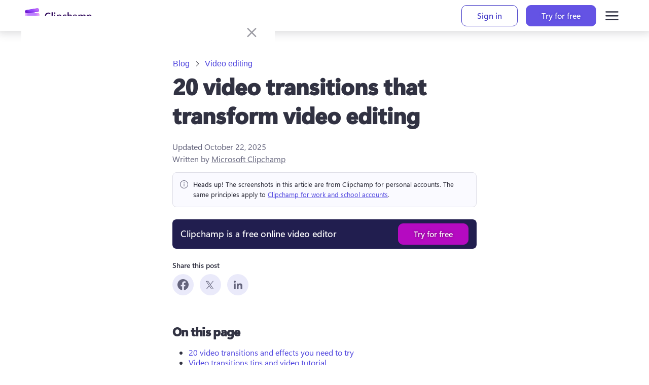

--- FILE ---
content_type: text/html; charset=utf-8
request_url: https://clipchamp.com/en/blog/video-transitions-transform-video-editing/
body_size: 62384
content:
<!DOCTYPE html><!--K1xnhGR2VHju2ybfPfn1F--><html lang="en"><head><meta charSet="utf-8"/><link rel="preconnect" href="/" crossorigin=""/><meta name="viewport" content="width=device-width, initial-scale=1"/><link rel="stylesheet" href="/_next/static/chunks/cac4d41726d36e63.css" data-precedence="next"/><link rel="stylesheet" href="/_next/static/chunks/de300bd39c49d000.css" data-precedence="next"/><link rel="stylesheet" href="/_next/static/chunks/eadccf772c2e085e.css" data-precedence="next"/><link rel="stylesheet" href="/_next/static/chunks/3e5e0abb6c800b89.css" data-precedence="next"/><link rel="stylesheet" href="/_next/static/chunks/ada861de709102f4.css" data-precedence="next"/><link rel="preload" as="script" fetchPriority="low" href="/_next/static/chunks/2a1f6f4fa6d40b4f.js"/><script src="/_next/static/chunks/62e8aedf3b8356bc.js" async=""></script><script src="/_next/static/chunks/fa82d49b53a0f990.js" async=""></script><script src="/_next/static/chunks/ad49f3b65e8cbe62.js" async=""></script><script src="/_next/static/chunks/turbopack-5fcd14e33c33fd74.js" async=""></script><script src="/_next/static/chunks/d96012bcfc98706a.js" async=""></script><script src="/_next/static/chunks/fb45521bfba6ce59.js" async=""></script><script src="/_next/static/chunks/e3c786e40238de2d.js" async=""></script><script src="/_next/static/chunks/4d968322a338887e.js" async=""></script><script src="/_next/static/chunks/ea80c983f2298471.js" async=""></script><script src="/_next/static/chunks/f9265fed292d6af2.js" async=""></script><script src="/_next/static/chunks/a8d7618198d2760e.js" async=""></script><script src="/_next/static/chunks/21b1c93bf06d1e28.js" async=""></script><script src="/_next/static/chunks/87db2a29cd457fe0.js" async=""></script><script src="/_next/static/chunks/8fb5a3b6e07a3eff.js" async=""></script><script src="/_next/static/chunks/31e84f286b7951ec.js" async=""></script><script src="/_next/static/chunks/b438eee429acbff1.js" async=""></script><script src="/_next/static/chunks/3acce173513fbd1a.js" async=""></script><script src="/_next/static/chunks/ecdb4353eb539548.js" async=""></script><script src="/_next/static/chunks/b05dcbdbd55ca554.js" async=""></script><script src="/_next/static/chunks/7520a722ad8492f5.js" async=""></script><script src="/_next/static/chunks/2b11da55ca0019f3.js" async=""></script><link rel="preload" href="https://wcpstatic.microsoft.com/mscc/lib/v2/wcp-consent.js" as="script"/><meta name="next-size-adjust" content=""/><title>20 video transitions that transform video editing | Clipchamp Blog</title><meta name="description" content="Learn how to add video transitions and transform clips with popular transitions like fade, wipe, zoom, fire, page turn, and more in Clipchamp video editor for free."/><meta name="awa-prdct" content="Clipchamp"/><link rel="canonical" href="https://clipchamp.com/en/blog/video-transitions-transform-video-editing/"/><link rel="alternate" hrefLang="en" href="https://clipchamp.com/en/blog/video-transitions-transform-video-editing/"/><link rel="alternate" hrefLang="de" href="https://clipchamp.com/de/blog/video-transitions-transform-video-editing/"/><link rel="alternate" hrefLang="es" href="https://clipchamp.com/es/blog/video-transitions-transform-video-editing/"/><link rel="alternate" hrefLang="fr" href="https://clipchamp.com/fr/blog/video-transitions-transform-video-editing/"/><link rel="alternate" hrefLang="pt" href="https://clipchamp.com/pt-br/blog/transicoes-de-video-transformam-sua-edicao/"/><link rel="alternate" hrefLang="ja" href="https://clipchamp.com/ja/blog/video-transitions-transform-video-editing/"/><link rel="alternate" hrefLang="it" href="https://clipchamp.com/it/blog/video-transitions-transform-video-editing/"/><link rel="alternate" hrefLang="ru" href="https://clipchamp.com/ru/blog/video-transitions-transform-video-editing/"/><link rel="alternate" hrefLang="ko" href="https://clipchamp.com/ko/blog/video-transitions-transform-video-editing/"/><link rel="alternate" hrefLang="zh" href="https://clipchamp.com/zh-hans/blog/video-transitions-transform-video-editing/"/><link rel="alternate" hrefLang="id" href="https://clipchamp.com/id/blog/video-transitions-transform-video-editing/"/><link rel="alternate" hrefLang="nl" href="https://clipchamp.com/nl/blog/video-transitions-transform-video-editing/"/><link rel="alternate" hrefLang="sv" href="https://clipchamp.com/sv/blog/video-transitions-transform-video-editing/"/><link rel="alternate" hrefLang="no" href="https://clipchamp.com/no/blog/video-transitions-transform-video-editing/"/><link rel="alternate" hrefLang="fi" href="https://clipchamp.com/fi/blog/video-transitions-transform-video-editing/"/><link rel="alternate" hrefLang="da" href="https://clipchamp.com/da/blog/video-overgange-transformer-video-redigering/"/><link rel="alternate" hrefLang="pl" href="https://clipchamp.com/pl/blog/video-transitions-transform-video-editing/"/><link rel="alternate" hrefLang="el" href="https://clipchamp.com/el/blog/video-transitions-transform-video-editing/"/><link rel="alternate" hrefLang="kk" href="https://clipchamp.com/kk/blog/video-transitions-transform-video-editing/"/><link rel="alternate" hrefLang="ms" href="https://clipchamp.com/ms/blog/video-transitions-transform-video-editing/"/><link rel="alternate" hrefLang="ro" href="https://clipchamp.com/ro/blog/tranzitii-video-transforma-editarea-videoclipurilor/"/><link rel="alternate" hrefLang="th" href="https://clipchamp.com/th/blog/video-transitions-transform-video-editing/"/><link rel="alternate" hrefLang="tr" href="https://clipchamp.com/tr/blog/video-transitions-transform-video-editing/"/><link rel="alternate" hrefLang="uk" href="https://clipchamp.com/uk/blog/video-transitions-transform-video-editing/"/><link rel="alternate" hrefLang="vi" href="https://clipchamp.com/vi/blog/video-transitions-transform-video-editing/"/><link rel="alternate" hrefLang="x-default" href="https://clipchamp.com/en/blog/video-transitions-transform-video-editing/"/><meta property="og:title" content="20 video transitions that transform video editing | Clipchamp Blog"/><meta property="og:description" content="Learn how to add video transitions and transform clips with popular transitions like fade, wipe, zoom, fire, page turn, and more in Clipchamp video editor for free."/><meta property="og:url" content="https://clipchamp.com/en/blog/video-transitions-transform-video-editing/"/><meta property="og:site_name" content="Clipchamp"/><meta property="og:image" content="https://media.clipchamp.com/clipchamp/5TpTwm1MEX1TRBdLZAQiC2"/><meta property="og:image:width" content="1920"/><meta property="og:image:height" content="1080"/><meta property="og:type" content="website"/><meta name="twitter:card" content="summary_large_image"/><meta name="twitter:site" content="@clipchamp"/><meta name="twitter:creator" content="@clipchamp"/><meta name="twitter:title" content="20 video transitions that transform video editing | Clipchamp Blog"/><meta name="twitter:description" content="Learn how to add video transitions and transform clips with popular transitions like fade, wipe, zoom, fire, page turn, and more in Clipchamp video editor for free."/><meta name="twitter:image" content="https://media.clipchamp.com/clipchamp/5TpTwm1MEX1TRBdLZAQiC2"/><meta name="twitter:image:width" content="1920"/><meta name="twitter:image:height" content="1080"/><link rel="icon" href="/favicon.ico?favicon.8b7eaf53.ico" sizes="256x256" type="image/x-icon"/><link rel="icon" href="/icon1.png?icon1.6464624e.png" sizes="32x32" type="image/png"/><link rel="icon" href="/icon2.png?icon2.0a3e6d37.png" sizes="64x64" type="image/png"/><link rel="icon" href="/icon3.png?icon3.b073fb83.png" sizes="256x256" type="image/png"/><script src="/_next/static/chunks/a6dad97d9634a72d.js" noModule=""></script><style data-make-styles-bucket="r" data-priority="0" data-make-styles-rehydration="true">.rc5rb6b{list-style-type:none;display:flex;align-items:center;margin:0;padding:0;}.r1tl60rs{display:flex;align-items:center;color:var(--colorNeutralForeground2);box-sizing:border-box;text-wrap:nowrap;}.r1f29ykk{align-items:center;box-sizing:border-box;display:inline-flex;justify-content:center;text-decoration-line:none;vertical-align:middle;margin:0;overflow:hidden;background-color:var(--colorNeutralBackground1);color:var(--colorNeutralForeground1);border:var(--strokeWidthThin) solid var(--colorNeutralStroke1);font-family:var(--fontFamilyBase);outline-style:none;padding:5px var(--spacingHorizontalM);min-width:96px;border-radius:var(--borderRadiusMedium);font-size:var(--fontSizeBase300);font-weight:var(--fontWeightSemibold);line-height:var(--lineHeightBase300);transition-duration:var(--durationFaster);transition-property:background,border,color;transition-timing-function:var(--curveEasyEase);}.r1f29ykk:hover{background-color:var(--colorNeutralBackground1Hover);border-color:var(--colorNeutralStroke1Hover);color:var(--colorNeutralForeground1Hover);cursor:pointer;}.r1f29ykk:hover:active,.r1f29ykk:active:focus-visible{background-color:var(--colorNeutralBackground1Pressed);border-color:var(--colorNeutralStroke1Pressed);color:var(--colorNeutralForeground1Pressed);outline-style:none;}.r1f29ykk[data-fui-focus-visible]{border-color:var(--colorStrokeFocus2);border-radius:var(--borderRadiusMedium);border-width:1px;outline:var(--strokeWidthThick) solid var(--colorTransparentStroke);box-shadow:0 0 0 var(--strokeWidthThin) var(--colorStrokeFocus2) inset;z-index:1;}.rywnvv2{align-items:center;display:inline-flex;justify-content:center;font-size:20px;height:20px;width:20px;--fui-Button__icon--spacing:var(--spacingHorizontalSNudge);}.rk008qs{display:flex;}</style><style data-make-styles-bucket="d" data-priority="-1" data-make-styles-rehydration="true">.f1lzbuw2{text-decoration:none;}.f1r1wyb6{padding:var(--spacingHorizontalSNudge);}.f1bnz8pu{padding:var(--spacingHorizontalS);}.f44lkw9{border-radius:var(--borderRadiusCircular);}.f1fabniw{border-radius:var(--borderRadiusNone);}.fneth5b{padding:3px var(--spacingHorizontalS);}.ft85np5{border-radius:var(--borderRadiusMedium);}.f4db1ww{padding:8px var(--spacingHorizontalL);}.f1062rbf[data-fui-focus-visible]{border-radius:var(--borderRadiusCircular);}.fj0ryk1[data-fui-focus-visible]{border-radius:var(--borderRadiusNone);}.fazmxh[data-fui-focus-visible]{border-radius:var(--borderRadiusSmall);}.f1b6alqh[data-fui-focus-visible]{border-radius:var(--borderRadiusLarge);}.fu97m5z{padding:1px;}.f18ktai2{padding:5px;}.f1hbd1aw{padding:7px;}</style><style data-make-styles-bucket="d" data-priority="0" data-make-styles-rehydration="true">.f19n0e5{color:var(--colorNeutralForeground1);}.fxugw4r{background-color:var(--colorNeutralBackground1);}.f1o700av{text-align:left;}.fes3tcz{text-align:right;}.fk6fouc{font-family:var(--fontFamilyBase);}.fkhj508{font-size:var(--fontSizeBase300);}.figsok6{font-weight:var(--fontWeightRegular);}.f1i3iumi{line-height:var(--lineHeightBase300);}.f1kaxks1{margin-left:calc(-1 * var(--spacingHorizontalSNudge));}.f15ogikk{margin-right:calc(-1 * var(--spacingHorizontalSNudge));}.fyind8e{color:var(--colorBrandForegroundLink);}.f18p0k4z{min-width:unset;}.fv6wr3j{text-wrap:nowrap;}.frvgh55{height:24px;}.fy9rknc{font-size:var(--fontSizeBase200);}.fwrc4pm{line-height:var(--lineHeightBase200);}.f1d2rq10{height:32px;}.fbhnoac{height:40px;}.fod5ikn{font-size:var(--fontSizeBase400);}.faaz57k{line-height:var(--lineHeightBase400);}.ff24m:disabled{background-color:var(--colorTransparentBackground);}.ft5r8e9:disabled{color:var(--colorNeutralForeground2);}.f1cbpfqp:disabled{cursor:auto;}.f1motppv:disabled .fui-Button__icon{color:unset;}.fi9vkhg:disabled .fui-Icon-filled{display:none;}.f1fg3nnv:disabled .fui-Icon-regular{display:inline;}.fl43uef{font-weight:var(--fontWeightSemibold);}.fsj74e5{font-size:var(--fui-Breadcrumb--icon-size);}.f1qfv4wv{height:var(--fui-Breadcrumb--icon-size);}.f15xapk4{line-height:var(--fui-Breadcrumb--icon-line-height);}.f17j33op{width:var(--fui-Breadcrumb--icon-size);}.fm0x6gh{margin-right:var(--spacingHorizontalXS);}.fbyavb5{margin-left:var(--spacingHorizontalXS);}.f1qfi7kw{--fui-Breadcrumb--icon-size:12px;}.f1876atl{--fui-Breadcrumb--icon-line-height:var(--lineHeightBase200);}.f1h9446d{--fui-Breadcrumb--icon-size:16px;}.f10xfswh{--fui-Breadcrumb--icon-line-height:var(--lineHeightBase400);}.f5hcofs{--fui-Breadcrumb--icon-size:20px;}.f1a6v6zl{--fui-Breadcrumb--icon-line-height:var(--lineHeightBase600);}.f1c21dwh{background-color:var(--colorTransparentBackground);}.ffp7eso{background-color:var(--colorBrandBackground);}.f1p3nwhy{border-top-color:transparent;}.f11589ue{border-right-color:transparent;}.f1pdflbu{border-left-color:transparent;}.f1q5o8ev{border-bottom-color:transparent;}.f1phragk{color:var(--colorNeutralForegroundOnBrand);}.fhovq9v{background-color:var(--colorSubtleBackground);}.fkfq4zb{color:var(--colorNeutralForeground2);}.fh7ncta{min-width:64px;}.f1brlhvm{padding-bottom:1px;}.f1sl3k7w{padding-top:1px;}.f14es27b{min-width:96px;}.fy7v416{padding-bottom:7px;}.f1a1bwwz{padding-top:7px;}.f1bg9a2p{background-color:var(--colorNeutralBackgroundDisabled);}.f1jj8ep1{border-top-color:var(--colorNeutralStrokeDisabled);}.f15xbau{border-right-color:var(--colorNeutralStrokeDisabled);}.fy0fskl{border-left-color:var(--colorNeutralStrokeDisabled);}.f4ikngz{border-bottom-color:var(--colorNeutralStrokeDisabled);}.f1s2aq7o{color:var(--colorNeutralForegroundDisabled);}.fdrzuqr{cursor:not-allowed;}.f15x8b5r .fui-Button__icon{color:var(--colorNeutralForegroundDisabled);}.f17t0x8g[data-fui-focus-visible]{border-top-color:var(--colorStrokeFocus2);}.f194v5ow[data-fui-focus-visible]{border-right-color:var(--colorStrokeFocus2);}.fk7jm04[data-fui-focus-visible]{border-left-color:var(--colorStrokeFocus2);}.f1qgg65p[data-fui-focus-visible]{border-bottom-color:var(--colorStrokeFocus2);}.fhgccpy[data-fui-focus-visible]{box-shadow:var(--shadow2),0 0 0 var(--strokeWidthThin) var(--colorStrokeFocus2) inset,0 0 0 var(--strokeWidthThick) var(--colorNeutralForegroundOnBrand) inset;}.fjo7pq6[data-fui-focus-visible]{box-shadow:var(--shadow2),0 0 0 var(--strokeWidthThin) var(--colorStrokeFocus2) inset,0 0 0 var(--strokeWidthThick) var(--colorNeutralForegroundOnBrand) inset;}.f32wu9k[data-fui-focus-visible]:hover{box-shadow:var(--shadow2),0 0 0 var(--strokeWidthThin) var(--colorStrokeFocus2) inset;}.fu5nqqq[data-fui-focus-visible]:hover{border-top-color:var(--colorStrokeFocus2);}.f13prjl2[data-fui-focus-visible]:hover{border-right-color:var(--colorStrokeFocus2);}.f1nl83rv[data-fui-focus-visible]:hover{border-left-color:var(--colorStrokeFocus2);}.f1czftr5[data-fui-focus-visible]:hover{border-bottom-color:var(--colorStrokeFocus2);}.f17fgpbq{min-width:24px;}.f1jt17bm{max-width:24px;}.fwbmr0d{min-width:32px;}.f44c6la{max-width:32px;}.f12clzc2{min-width:40px;}.fjy1crr{max-width:40px;}.fe5j1ua{font-size:20px;}.fjamq6b{height:20px;}.f64fuq3{width:20px;}.fbaiahx{--fui-Button__icon--spacing:var(--spacingHorizontalXS);}.f1rt2boy{font-size:24px;}.fq4mcun{width:24px;}.f1exjqw5{--fui-Button__icon--spacing:var(--spacingHorizontalSNudge);}.f1nizpg2{margin-right:var(--fui-Button__icon--spacing);}.f1a695kz{margin-left:var(--fui-Button__icon--spacing);}.f1ugzwwg{font-size:12px;}.f4ybsrx{font-size:16px;}</style><style data-make-styles-bucket="h" data-priority="-1" data-make-styles-rehydration="true">.f1iotf5m:hover{text-decoration:none;}</style><style data-make-styles-bucket="h" data-priority="0" data-make-styles-rehydration="true">.f1deo86v:hover{color:var(--colorBrandForegroundLinkHover);}.f9ql6rf:hover{background-color:var(--colorTransparentBackground);}.f3p8bqa:hover{color:var(--colorNeutralForeground2);}.f14w7a5u:hover{cursor:auto;}.f1irjp3o:hover .fui-Button__icon{color:unset;}.f19vpps7:hover .fui-Icon-filled{display:none;}.fv5swzo:hover .fui-Icon-regular{display:inline;}.f3h1zc4:hover:active{background-color:var(--colorTransparentBackground);}.f1xkgyln:hover:active{color:var(--colorNeutralForeground2);}.f17wbbfx:hover:active{cursor:auto;}.fofxw0a:hover:active .fui-Button__icon{color:unset;}.f1ol4fw6:hover:active .fui-Icon-filled{display:none;}.f1q1lw4e:hover:active .fui-Icon-regular{display:inline;}.fjxutwb:hover{background-color:var(--colorTransparentBackgroundHover);}.fkoldzo:hover:active,.fkoldzo:active:focus-visible{background-color:var(--colorTransparentBackgroundPressed);}.f15wkkf3:hover{background-color:var(--colorBrandBackgroundHover);}.f1s2uweq:hover{border-top-color:transparent;}.fr80ssc:hover{border-right-color:transparent;}.fecsdlb:hover{border-left-color:transparent;}.f1ukrpxl:hover{border-bottom-color:transparent;}.f1rq72xc:hover{color:var(--colorNeutralForegroundOnBrand);}.f1ksv2xa:hover:active,.f1ksv2xa:active:focus-visible{background-color:var(--colorBrandBackgroundPressed);}.fhvnf4x:hover:active,.fhvnf4x:active:focus-visible{border-top-color:transparent;}.fb6swo4:hover:active,.fb6swo4:active:focus-visible{border-right-color:transparent;}.f232fm2:hover:active,.f232fm2:active:focus-visible{border-left-color:transparent;}.f1klyf7k:hover:active,.f1klyf7k:active:focus-visible{border-bottom-color:transparent;}.f1d6mv4x:hover:active,.f1d6mv4x:active:focus-visible{color:var(--colorNeutralForegroundOnBrand);}.f1t94bn6:hover{background-color:var(--colorSubtleBackgroundHover);}.fnwyq0v:hover{color:var(--colorNeutralForeground2Hover);}.ft1hn21:hover .fui-Icon-filled{display:inline;}.fuxngvv:hover .fui-Icon-regular{display:none;}.fy5bs14:hover .fui-Button__icon{color:var(--colorNeutralForeground2BrandHover);}.f1q1yqic:hover:active,.f1q1yqic:active:focus-visible{background-color:var(--colorSubtleBackgroundPressed);}.fwga7ee:hover:active,.fwga7ee:active:focus-visible{color:var(--colorNeutralForeground2Pressed);}.f1nhwcv0:hover:active .fui-Icon-filled,.f1nhwcv0:active:focus-visible .fui-Icon-filled{display:inline;}.f1gm6xmp:hover:active .fui-Icon-regular,.f1gm6xmp:active:focus-visible .fui-Icon-regular{display:none;}.f1xxsver:hover:active .fui-Button__icon,.f1xxsver:active:focus-visible .fui-Button__icon{color:var(--colorNeutralForeground2BrandPressed);}.f139oj5f:hover{color:var(--colorNeutralForeground2BrandHover);}.f1l983o9:hover:active,.f1l983o9:active:focus-visible{color:var(--colorNeutralForeground2BrandPressed);}.f1falr9n:hover{background-color:var(--colorNeutralBackgroundDisabled);}.f12mpcsy:hover{border-top-color:var(--colorNeutralStrokeDisabled);}.f1gwvigk:hover{border-right-color:var(--colorNeutralStrokeDisabled);}.f18rmfxp:hover{border-left-color:var(--colorNeutralStrokeDisabled);}.f1jnshp0:hover{border-bottom-color:var(--colorNeutralStrokeDisabled);}.fvgxktp:hover{color:var(--colorNeutralForegroundDisabled);}.fphbwmw:hover{cursor:not-allowed;}.f1al02dq:hover .fui-Button__icon{color:var(--colorNeutralForegroundDisabled);}.f1jct5ie:hover:active,.f1jct5ie:active:focus-visible{background-color:var(--colorNeutralBackgroundDisabled);}.f13txml0:hover:active,.f13txml0:active:focus-visible{border-top-color:var(--colorNeutralStrokeDisabled);}.f1ncddno:hover:active,.f1ncddno:active:focus-visible{border-right-color:var(--colorNeutralStrokeDisabled);}.f1axfvow:hover:active,.f1axfvow:active:focus-visible{border-left-color:var(--colorNeutralStrokeDisabled);}.f1z04ada:hover:active,.f1z04ada:active:focus-visible{border-bottom-color:var(--colorNeutralStrokeDisabled);}.f1uhomfy:hover:active,.f1uhomfy:active:focus-visible{color:var(--colorNeutralForegroundDisabled);}.fy9mucy:hover:active,.fy9mucy:active:focus-visible{cursor:not-allowed;}.f1g9va8i:hover:active .fui-Icon-filled,.f1g9va8i:active:focus-visible .fui-Icon-filled{display:none;}.fwgvudy:hover:active .fui-Icon-regular,.fwgvudy:active:focus-visible .fui-Icon-regular{display:inline;}.fom6jww:hover:active .fui-Button__icon,.fom6jww:active:focus-visible .fui-Button__icon{color:var(--colorNeutralForegroundDisabled);}.f9r0db0:hover:active,.f9r0db0:active:focus-visible{background-color:var(--colorTransparentBackground);}</style><style data-make-styles-bucket="s" data-priority="0" data-make-styles-rehydration="true">@media screen and (prefers-reduced-motion: reduce){.r1f29ykk{transition-duration:0.01ms;}}@media (forced-colors: active){.r1f29ykk:focus{border-color:ButtonText;}.r1f29ykk:hover{background-color:HighlightText;border-color:Highlight;color:Highlight;forced-color-adjust:none;}.r1f29ykk:hover:active,.r1f29ykk:active:focus-visible{background-color:HighlightText;border-color:Highlight;color:Highlight;forced-color-adjust:none;}}@supports (-moz-appearance:button){.r1f29ykk[data-fui-focus-visible]{box-shadow:0 0 0 calc(var(--strokeWidthThin) + 0.25px) var(--colorStrokeFocus2) inset;}}</style><style data-make-styles-bucket="t" data-priority="0" data-make-styles-rehydration="true">@supports (-moz-appearance:button){.f18mfu3r[data-fui-focus-visible]{box-shadow:var(--shadow2),0 0 0 calc(var(--strokeWidthThin) + 0.25px) var(--colorStrokeFocus2) inset,0 0 0 var(--strokeWidthThick) var(--colorNeutralForegroundOnBrand) inset;}.fixhny3[data-fui-focus-visible]{box-shadow:var(--shadow2),0 0 0 calc(var(--strokeWidthThin) + 0.25px) var(--colorStrokeFocus2) inset,0 0 0 var(--strokeWidthThick) var(--colorNeutralForegroundOnBrand) inset;}}@supports (-moz-appearance:button){.feygou5[data-fui-focus-visible]:hover{box-shadow:var(--shadow2),0 0 0 calc(var(--strokeWidthThin) + 0.25px) var(--colorStrokeFocus2) inset;}}</style><style media="(forced-colors: active)" data-make-styles-bucket="m" data-priority="0" data-make-styles-rehydration="true">@media (forced-colors: active){.f1nz3ub2{background-color:Highlight;}}@media (forced-colors: active){.fag2qd2{border-top-color:HighlightText;}}@media (forced-colors: active){.f14bpyus{border-left-color:HighlightText;}.fmvhcg7{border-right-color:HighlightText;}}@media (forced-colors: active){.f1o3dhpw{border-bottom-color:HighlightText;}}@media (forced-colors: active){.fqc85l4{color:HighlightText;}}@media (forced-colors: active){.f1h3a8gf{forced-color-adjust:none;}}@media (forced-colors: active){.fkiggi6:hover{background-color:HighlightText;}}@media (forced-colors: active){.f8gmj8i:hover{border-top-color:Highlight;}}@media (forced-colors: active){.f1ap8nzx:hover{border-right-color:Highlight;}.fjag8bx:hover{border-left-color:Highlight;}}@media (forced-colors: active){.f1igan7k:hover{border-bottom-color:Highlight;}}@media (forced-colors: active){.f1v3eptx:hover{color:Highlight;}}@media (forced-colors: active){.f1ysmecq:hover:active,.f1ysmecq:active:focus-visible{background-color:HighlightText;}}@media (forced-colors: active){.faulsx:hover:active,.faulsx:active:focus-visible{border-top-color:Highlight;}}@media (forced-colors: active){.f79t15f:hover:active,.f79t15f:active:focus-visible{border-right-color:Highlight;}.f8qmx7k:hover:active,.f8qmx7k:active:focus-visible{border-left-color:Highlight;}}@media (forced-colors: active){.fbtzoaq:hover:active,.fbtzoaq:active:focus-visible{border-bottom-color:Highlight;}}@media (forced-colors: active){.fd4bjan:hover:active,.fd4bjan:active:focus-visible{color:Highlight;}}@media (forced-colors: active){.fivsta0:hover .fui-Button__icon{color:Highlight;}}@media (forced-colors: active){.f3m6zum:hover:active .fui-Button__icon,.f3m6zum:active:focus-visible .fui-Button__icon{color:Highlight;}}@media (forced-colors: active){.fxoo9op:hover{background-color:var(--colorTransparentBackground);}}@media (forced-colors: active){.f1i0gk12:hover:active,.f1i0gk12:active:focus-visible{background-color:var(--colorTransparentBackground);}}@media (forced-colors: active){.f14ptb23{background-color:ButtonFace;}}@media (forced-colors: active){.f9dbb4x{border-top-color:GrayText;}}@media (forced-colors: active){.f3qs60o{border-right-color:GrayText;}.f5u9ap2{border-left-color:GrayText;}}@media (forced-colors: active){.fwd1oij{border-bottom-color:GrayText;}}@media (forced-colors: active){.f1cyfu5x{color:GrayText;}}@media (forced-colors: active){.f127ot8j .fui-Button__icon{color:GrayText;}}@media (forced-colors: active){.f19etb0b:focus{border-top-color:GrayText;}}@media (forced-colors: active){.f4f984j:focus{border-right-color:GrayText;}.fw441p0:focus{border-left-color:GrayText;}}@media (forced-colors: active){.f3d22hf:focus{border-bottom-color:GrayText;}}@media (forced-colors: active){.fj8k9ua:hover{background-color:ButtonFace;}}@media (forced-colors: active){.fifrq0d:hover{border-top-color:GrayText;}}@media (forced-colors: active){.f196mwp7:hover{border-right-color:GrayText;}.fnekfq:hover{border-left-color:GrayText;}}@media (forced-colors: active){.f1l6uprw:hover{border-bottom-color:GrayText;}}@media (forced-colors: active){.fa9u7a5:hover{color:GrayText;}}@media (forced-colors: active){.f1m71e0y:hover .fui-Button__icon{color:GrayText;}}@media (forced-colors: active){.fw24f3:hover:active,.fw24f3:active:focus-visible{background-color:ButtonFace;}}@media (forced-colors: active){.f1nznrny:hover:active,.f1nznrny:active:focus-visible{border-top-color:GrayText;}}@media (forced-colors: active){.f1ao3jkc:hover:active,.f1ao3jkc:active:focus-visible{border-left-color:GrayText;}.fq8nxuu:hover:active,.fq8nxuu:active:focus-visible{border-right-color:GrayText;}}@media (forced-colors: active){.ftoixeo:hover:active,.ftoixeo:active:focus-visible{border-bottom-color:GrayText;}}@media (forced-colors: active){.fpmuzpx:hover:active,.fpmuzpx:active:focus-visible{color:GrayText;}}@media (forced-colors: active){.f168odog:hover:active .fui-Button__icon,.f168odog:active:focus-visible .fui-Button__icon{color:GrayText;}}</style></head><body class="segoevariablefont_101d20d-module__WtdJta__variable segoefont_6904351d-module__q8sKha__variable GlobalFontStyle-module__8GSX3W__SEGOE_UI_STYLE"><div hidden=""><!--$--><!--/$--></div><div dir="ltr" class="fui-FluentProvider fui-FluentProvider_R_9b_ ___jdtuxv0 f19n0e5 fxugw4r f1o700av fk6fouc fkhj508 figsok6 f1i3iumi"><style id="fui-FluentProvider_R_9b_">.fui-FluentProvider_R_9b_ { --borderRadiusNone: 0; --borderRadiusSmall: 2px; --borderRadiusMedium: 4px; --borderRadiusLarge: 6px; --borderRadiusXLarge: 8px; --borderRadiusCircular: 10000px; --fontSizeBase100: 10px; --fontSizeBase200: 12px; --fontSizeBase300: 1rem; --fontSizeBase400: 16px; --fontSizeBase500: 1.25rem; --fontSizeBase600: 24px; --fontSizeHero700: 28px; --fontSizeHero800: 32px; --fontSizeHero900: 2.25rem; --fontSizeHero1000: 2.5rem; --lineHeightBase100: 14px; --lineHeightBase200: 16px; --lineHeightBase300: 20px; --lineHeightBase400: 22px; --lineHeightBase500: 1.5; --lineHeightBase600: 32px; --lineHeightHero700: 36px; --lineHeightHero800: 40px; --lineHeightHero900: 1.1; --lineHeightHero1000: 1.2; --fontFamilyBase: 'Segoe UI', 'Segoe UI Web (West European)', -apple-system, BlinkMacSystemFont, Roboto, 'Helvetica Neue', sans-serif; --fontFamilyMonospace: Consolas, 'Courier New', Courier, monospace; --fontFamilyNumeric: Bahnschrift, 'Segoe UI', 'Segoe UI Web (West European)', -apple-system, BlinkMacSystemFont, Roboto, 'Helvetica Neue', sans-serif; --fontWeightRegular: 400; --fontWeightMedium: 600; --fontWeightSemibold: 700; --fontWeightBold: 700; --strokeWidthThin: 1px; --strokeWidthThick: 2px; --strokeWidthThicker: 3px; --strokeWidthThickest: 4px; --spacingHorizontalNone: 0; --spacingHorizontalXXS: 2px; --spacingHorizontalXS: 4px; --spacingHorizontalSNudge: 6px; --spacingHorizontalS: 8px; --spacingHorizontalMNudge: 10px; --spacingHorizontalM: 12px; --spacingHorizontalL: 16px; --spacingHorizontalXL: 20px; --spacingHorizontalXXL: 24px; --spacingHorizontalXXXL: 32px; --spacingVerticalNone: 0; --spacingVerticalXXS: 2px; --spacingVerticalXS: 4px; --spacingVerticalSNudge: 6px; --spacingVerticalS: 8px; --spacingVerticalMNudge: 10px; --spacingVerticalM: 12px; --spacingVerticalL: 16px; --spacingVerticalXL: 20px; --spacingVerticalXXL: 24px; --spacingVerticalXXXL: 32px; --durationUltraFast: 50ms; --durationFaster: 100ms; --durationFast: 150ms; --durationNormal: 200ms; --durationGentle: 250ms; --durationSlow: 300ms; --durationSlower: 400ms; --durationUltraSlow: 500ms; --curveAccelerateMax: cubic-bezier(0.9,0.1,1,0.2); --curveAccelerateMid: cubic-bezier(1,0,1,1); --curveAccelerateMin: cubic-bezier(0.8,0,0.78,1); --curveDecelerateMax: cubic-bezier(0.1,0.9,0.2,1); --curveDecelerateMid: cubic-bezier(0,0,0,1); --curveDecelerateMin: cubic-bezier(0.33,0,0.1,1); --curveEasyEaseMax: cubic-bezier(0.8,0,0.2,1); --curveEasyEase: cubic-bezier(0.33,0,0.67,1); --curveLinear: cubic-bezier(0,0,1,1); --colorNeutralForeground1: #232330; --colorNeutralForeground1Hover: #232330; --colorNeutralForeground1Pressed: #232330; --colorNeutralForeground1Selected: #232330; --colorNeutralForeground2: #404055; --colorNeutralForeground2Hover: #232330; --colorNeutralForeground2Pressed: #232330; --colorNeutralForeground2Selected: #232330; --colorNeutralForeground2BrandHover: #6453E4; --colorNeutralForeground2BrandPressed: #4D43DE; --colorNeutralForeground2BrandSelected: #6453E4; --colorNeutralForeground3: #5F5F77; --colorNeutralForeground3Hover: #404055; --colorNeutralForeground3Pressed: #404055; --colorNeutralForeground3Selected: #404055; --colorNeutralForeground3BrandHover: #6453E4; --colorNeutralForeground3BrandPressed: #4D43DE; --colorNeutralForeground3BrandSelected: #6453E4; --colorNeutralForeground4: #6E6E86; --colorNeutralForegroundDisabled: #BCBCCD; --colorNeutralForegroundInvertedDisabled: rgba(255, 255, 255, 0.4); --colorBrandForegroundLink: #4D43DE; --colorBrandForegroundLinkHover: #433AC7; --colorBrandForegroundLinkPressed: #302690; --colorBrandForegroundLinkSelected: #4D43DE; --colorNeutralForeground2Link: #404055; --colorNeutralForeground2LinkHover: #232330; --colorNeutralForeground2LinkPressed: #232330; --colorNeutralForeground2LinkSelected: #232330; --colorCompoundBrandForeground1: #6453E4; --colorCompoundBrandForeground1Hover: #4D43DE; --colorCompoundBrandForeground1Pressed: #433AC7; --colorBrandForeground1: #4D43DE; --colorBrandForeground2: #4D43DE; --colorBrandForeground2Hover: #433AC7; --colorBrandForeground2Pressed: #271C73; --colorNeutralForeground1Static: #232330; --colorNeutralForegroundStaticInverted: #ffffff; --colorNeutralForegroundInverted: #ffffff; --colorNeutralForegroundInvertedHover: #ffffff; --colorNeutralForegroundInvertedPressed: #ffffff; --colorNeutralForegroundInvertedSelected: #ffffff; --colorNeutralForegroundInverted2: #ffffff; --colorNeutralForegroundOnBrand: #ffffff; --colorNeutralForegroundInvertedLink: #ffffff; --colorNeutralForegroundInvertedLinkHover: #ffffff; --colorNeutralForegroundInvertedLinkPressed: #ffffff; --colorNeutralForegroundInvertedLinkSelected: #ffffff; --colorBrandForegroundInverted: #978BFF; --colorBrandForegroundInvertedHover: #A49AFF; --colorBrandForegroundInvertedPressed: #978BFF; --colorBrandForegroundOnLight: #6453E4; --colorBrandForegroundOnLightHover: #4D43DE; --colorBrandForegroundOnLightPressed: #392FAC; --colorBrandForegroundOnLightSelected: #433AC7; --colorNeutralBackground1: #ffffff; --colorNeutralBackground1Hover: #F5F5FA; --colorNeutralBackground1Pressed: #DFDFE8; --colorNeutralBackground1Selected: #EAEAF1; --colorNeutralBackground2: #FAFAFF; --colorNeutralBackground2Hover: #F0F0F5; --colorNeutralBackground2Pressed: #DADAE5; --colorNeutralBackground2Selected: #E5E5ED; --colorNeutralBackground3: #F5F5FA; --colorNeutralBackground3Hover: #EAEAF1; --colorNeutralBackground3Pressed: #D5D5E1; --colorNeutralBackground3Selected: #DFDFE8; --colorNeutralBackground4: #F0F0F5; --colorNeutralBackground4Hover: #FAFAFF; --colorNeutralBackground4Pressed: #F5F5FA; --colorNeutralBackground4Selected: #ffffff; --colorNeutralBackground5: #EAEAF1; --colorNeutralBackground5Hover: #F5F5FA; --colorNeutralBackground5Pressed: #F0F0F5; --colorNeutralBackground5Selected: #FAFAFF; --colorNeutralBackground6: #E5E5ED; --colorNeutralBackgroundInverted: #272836; --colorNeutralBackgroundStatic: #C1C1D1; --colorNeutralBackgroundAlpha: rgba(255, 255, 255, 0.5); --colorNeutralBackgroundAlpha2: rgba(255, 255, 255, 0.8); --colorSubtleBackground: transparent; --colorSubtleBackgroundHover: #F5F5FA; --colorSubtleBackgroundPressed: #DFDFE8; --colorSubtleBackgroundSelected: #EAEAF1; --colorSubtleBackgroundLightAlphaHover: rgba(255, 255, 255, 0.7); --colorSubtleBackgroundLightAlphaPressed: rgba(255, 255, 255, 0.5); --colorSubtleBackgroundLightAlphaSelected: transparent; --colorSubtleBackgroundInverted: transparent; --colorSubtleBackgroundInvertedHover: rgba(0, 0, 0, 0.1); --colorSubtleBackgroundInvertedPressed: rgba(0, 0, 0, 0.3); --colorSubtleBackgroundInvertedSelected: rgba(0, 0, 0, 0.2); --colorTransparentBackground: transparent; --colorTransparentBackgroundHover: transparent; --colorTransparentBackgroundPressed: transparent; --colorTransparentBackgroundSelected: transparent; --colorNeutralBackgroundDisabled: #F0F0F5; --colorNeutralBackgroundInvertedDisabled: rgba(255, 255, 255, 0.1); --colorNeutralStencil1: #E5E5ED; --colorNeutralStencil2: #FAFAFF; --colorNeutralStencil1Alpha: rgba(0, 0, 0, 0.1); --colorNeutralStencil2Alpha: rgba(0, 0, 0, 0.05); --colorBackgroundOverlay: rgba(0, 0, 0, 0.4); --colorScrollbarOverlay: rgba(0, 0, 0, 0.4); --colorBrandBackground: #6453E4; --colorBrandBackgroundHover: #4D43DE; --colorBrandBackgroundPressed: #392FAC; --colorBrandBackgroundSelected: #433AC7; --colorCompoundBrandBackground: #6453E4; --colorCompoundBrandBackgroundHover: #4D43DE; --colorCompoundBrandBackgroundPressed: #433AC7; --colorBrandBackgroundStatic: #6453E4; --colorBrandBackground2: #F3F0FF; --colorBrandBackground2Hover: #E3DEFF; --colorBrandBackground2Pressed: #C3BAFF; --colorBrandBackground3Static: #433AC7; --colorBrandBackground4Static: #302690; --colorBrandBackgroundInverted: #ffffff; --colorBrandBackgroundInvertedHover: #F3F0FF; --colorBrandBackgroundInvertedPressed: #D4CCFF; --colorBrandBackgroundInvertedSelected: #E3DEFF; --colorNeutralCardBackground: #fafafa; --colorNeutralCardBackgroundHover: #ffffff; --colorNeutralCardBackgroundPressed: #f5f5f5; --colorNeutralCardBackgroundSelected: #ebebeb; --colorNeutralCardBackgroundDisabled: #f0f0f0; --colorNeutralStrokeAccessible: #5F5F77; --colorNeutralStrokeAccessibleHover: #55556C; --colorNeutralStrokeAccessiblePressed: #4B4B61; --colorNeutralStrokeAccessibleSelected: #6453E4; --colorNeutralStroke1: #D0D0DD; --colorNeutralStroke1Hover: #C6C6D6; --colorNeutralStroke1Pressed: #B1B2C4; --colorNeutralStroke1Selected: #232330; --colorNeutralStroke2: #DFDFE8; --colorNeutralStroke3: #F0F0F5; --colorNeutralStrokeSubtle: #DFDFE8; --colorNeutralStrokeOnBrand: #ffffff; --colorNeutralStrokeOnBrand2: #ffffff; --colorNeutralStrokeOnBrand2Hover: #ffffff; --colorNeutralStrokeOnBrand2Pressed: #ffffff; --colorNeutralStrokeOnBrand2Selected: #ffffff; --colorBrandStroke1: #6453E4; --colorBrandStroke2: #D4CCFF; --colorBrandStroke2Hover: #B1A8FF; --colorBrandStroke2Pressed: #6453E4; --colorBrandStroke2Contrast: #D4CCFF; --colorCompoundBrandStroke: #6453E4; --colorCompoundBrandStrokeHover: #4D43DE; --colorCompoundBrandStrokePressed: #433AC7; --colorNeutralStrokeDisabled: #DFDFE8; --colorNeutralStrokeInvertedDisabled: rgba(255, 255, 255, 0.4); --colorTransparentStroke: transparent; --colorTransparentStrokeInteractive: transparent; --colorTransparentStrokeDisabled: transparent; --colorNeutralStrokeAlpha: rgba(0, 0, 0, 0.05); --colorNeutralStrokeAlpha2: rgba(255, 255, 255, 0.2); --colorStrokeFocus1: #ffffff; --colorStrokeFocus2: #000000; --colorNeutralShadowAmbient: rgba(0,0,0,0.12); --colorNeutralShadowKey: rgba(0,0,0,0.14); --colorNeutralShadowAmbientLighter: rgba(0,0,0,0.06); --colorNeutralShadowKeyLighter: rgba(0,0,0,0.07); --colorNeutralShadowAmbientDarker: rgba(0,0,0,0.20); --colorNeutralShadowKeyDarker: rgba(0,0,0,0.24); --colorBrandShadowAmbient: rgba(0,0,0,0.30); --colorBrandShadowKey: rgba(0,0,0,0.25); --colorPaletteRedBackground1: #fdf6f6; --colorPaletteRedBackground2: #f1bbbc; --colorPaletteRedBackground3: #C2344D; --colorPaletteRedForeground1: #bc2f32; --colorPaletteRedForeground2: #751d1f; --colorPaletteRedForeground3: #d13438; --colorPaletteRedBorderActive: #d13438; --colorPaletteRedBorder1: #f1bbbc; --colorPaletteRedBorder2: #d13438; --colorPaletteGreenBackground1: #f1faf1; --colorPaletteGreenBackground2: #9fd89f; --colorPaletteGreenBackground3: #107c10; --colorPaletteGreenForeground1: #0e700e; --colorPaletteGreenForeground2: #094509; --colorPaletteGreenForeground3: #107c10; --colorPaletteGreenBorderActive: #107c10; --colorPaletteGreenBorder1: #9fd89f; --colorPaletteGreenBorder2: #107c10; --colorPaletteDarkOrangeBackground1: #fdf6f3; --colorPaletteDarkOrangeBackground2: #f4bfab; --colorPaletteDarkOrangeBackground3: #da3b01; --colorPaletteDarkOrangeForeground1: #c43501; --colorPaletteDarkOrangeForeground2: #7a2101; --colorPaletteDarkOrangeForeground3: #da3b01; --colorPaletteDarkOrangeBorderActive: #da3b01; --colorPaletteDarkOrangeBorder1: #f4bfab; --colorPaletteDarkOrangeBorder2: #da3b01; --colorPaletteYellowBackground1: #fffef5; --colorPaletteYellowBackground2: #fef7b2; --colorPaletteYellowBackground3: #fde300; --colorPaletteYellowForeground1: #817400; --colorPaletteYellowForeground2: #817400; --colorPaletteYellowForeground3: #fde300; --colorPaletteYellowBorderActive: #fde300; --colorPaletteYellowBorder1: #fef7b2; --colorPaletteYellowBorder2: #fde300; --colorPaletteBerryBackground1: #fdf5fc; --colorPaletteBerryBackground2: #edbbe7; --colorPaletteBerryBackground3: #c239b3; --colorPaletteBerryForeground1: #af33a1; --colorPaletteBerryForeground2: #6d2064; --colorPaletteBerryForeground3: #c239b3; --colorPaletteBerryBorderActive: #c239b3; --colorPaletteBerryBorder1: #edbbe7; --colorPaletteBerryBorder2: #c239b3; --colorPaletteLightGreenBackground1: #f2fbf2; --colorPaletteLightGreenBackground2: #a7e3a5; --colorPaletteLightGreenBackground3: #13a10e; --colorPaletteLightGreenForeground1: #11910d; --colorPaletteLightGreenForeground2: #0b5a08; --colorPaletteLightGreenForeground3: #13a10e; --colorPaletteLightGreenBorderActive: #13a10e; --colorPaletteLightGreenBorder1: #a7e3a5; --colorPaletteLightGreenBorder2: #13a10e; --colorPaletteMarigoldBackground1: #fefbf4; --colorPaletteMarigoldBackground2: #f9e2ae; --colorPaletteMarigoldBackground3: #eaa300; --colorPaletteMarigoldForeground1: #d39300; --colorPaletteMarigoldForeground2: #835b00; --colorPaletteMarigoldForeground3: #eaa300; --colorPaletteMarigoldBorderActive: #eaa300; --colorPaletteMarigoldBorder1: #f9e2ae; --colorPaletteMarigoldBorder2: #eaa300; --colorPaletteRedForegroundInverted: #dc5e62; --colorPaletteGreenForegroundInverted: #359b35; --colorPaletteYellowForegroundInverted: #fef7b2; --colorPaletteDarkRedBackground2: #d69ca5; --colorPaletteDarkRedForeground2: #420610; --colorPaletteDarkRedBorderActive: #750b1c; --colorPaletteCranberryBackground2: #eeacb2; --colorPaletteCranberryForeground2: #6e0811; --colorPaletteCranberryBorderActive: #c50f1f; --colorPalettePumpkinBackground2: #efc4ad; --colorPalettePumpkinForeground2: #712d09; --colorPalettePumpkinBorderActive: #ca5010; --colorPalettePeachBackground2: #ffddb3; --colorPalettePeachForeground2: #8f4e00; --colorPalettePeachBorderActive: #ff8c00; --colorPaletteGoldBackground2: #ecdfa5; --colorPaletteGoldForeground2: #6c5700; --colorPaletteGoldBorderActive: #c19c00; --colorPaletteBrassBackground2: #e0cea2; --colorPaletteBrassForeground2: #553e06; --colorPaletteBrassBorderActive: #986f0b; --colorPaletteBrownBackground2: #ddc3b0; --colorPaletteBrownForeground2: #50301a; --colorPaletteBrownBorderActive: #8e562e; --colorPaletteForestBackground2: #bdd99b; --colorPaletteForestForeground2: #294903; --colorPaletteForestBorderActive: #498205; --colorPaletteSeafoamBackground2: #a8f0cd; --colorPaletteSeafoamForeground2: #00723b; --colorPaletteSeafoamBorderActive: #00cc6a; --colorPaletteDarkGreenBackground2: #9ad29a; --colorPaletteDarkGreenForeground2: #063b06; --colorPaletteDarkGreenBorderActive: #0b6a0b; --colorPaletteLightTealBackground2: #a6e9ed; --colorPaletteLightTealForeground2: #00666d; --colorPaletteLightTealBorderActive: #00b7c3; --colorPaletteTealBackground2: #9bd9db; --colorPaletteTealForeground2: #02494c; --colorPaletteTealBorderActive: #038387; --colorPaletteSteelBackground2: #94c8d4; --colorPaletteSteelForeground2: #00333f; --colorPaletteSteelBorderActive: #005b70; --colorPaletteBlueBackground2: #a9d3f2; --colorPaletteBlueForeground2: #004377; --colorPaletteBlueBorderActive: #0078d4; --colorPaletteRoyalBlueBackground2: #9abfdc; --colorPaletteRoyalBlueForeground2: #002c4e; --colorPaletteRoyalBlueBorderActive: #004e8c; --colorPaletteCornflowerBackground2: #c8d1fa; --colorPaletteCornflowerForeground2: #2c3c85; --colorPaletteCornflowerBorderActive: #4f6bed; --colorPaletteNavyBackground2: #a3b2e8; --colorPaletteNavyForeground2: #001665; --colorPaletteNavyBorderActive: #0027b4; --colorPaletteLavenderBackground2: #d2ccf8; --colorPaletteLavenderForeground2: #3f3682; --colorPaletteLavenderBorderActive: #7160e8; --colorPalettePurpleBackground2: #c6b1de; --colorPalettePurpleForeground2: #341a51; --colorPalettePurpleBorderActive: #5c2e91; --colorPaletteGrapeBackground2: #d9a7e0; --colorPaletteGrapeForeground2: #4c0d55; --colorPaletteGrapeBorderActive: #881798; --colorPaletteLilacBackground2: #e6bfed; --colorPaletteLilacForeground2: #63276d; --colorPaletteLilacBorderActive: #b146c2; --colorPalettePinkBackground2: #f7c0e3; --colorPalettePinkForeground2: #80215d; --colorPalettePinkBorderActive: #e43ba6; --colorPaletteMagentaBackground2: #eca5d1; --colorPaletteMagentaForeground2: #6b0043; --colorPaletteMagentaBorderActive: #bf0077; --colorPalettePlumBackground2: #d696c0; --colorPalettePlumForeground2: #43002b; --colorPalettePlumBorderActive: #77004d; --colorPaletteBeigeBackground2: #d7d4d4; --colorPaletteBeigeForeground2: #444241; --colorPaletteBeigeBorderActive: #7a7574; --colorPaletteMinkBackground2: #cecccb; --colorPaletteMinkForeground2: #343231; --colorPaletteMinkBorderActive: #5d5a58; --colorPalettePlatinumBackground2: #cdd6d8; --colorPalettePlatinumForeground2: #3b4447; --colorPalettePlatinumBorderActive: #69797e; --colorPaletteAnchorBackground2: #bcc3c7; --colorPaletteAnchorForeground2: #202427; --colorPaletteAnchorBorderActive: #394146; --colorStatusSuccessBackground1: #D3FCE0; --colorStatusSuccessBackground2: #37BA9D; --colorStatusSuccessBackground3: #37BA9D; --colorStatusSuccessForeground1: #007869; --colorStatusSuccessForeground2: #0C5C51; --colorStatusSuccessForeground3: #0C5C51; --colorStatusSuccessForegroundInverted: #2EAC92; --colorStatusSuccessBorderActive: #107c10; --colorStatusSuccessBorder1: #8BE4BD; --colorStatusSuccessBorder2: #4AC6A4; --colorStatusWarningBackground1: #FFF0D8; --colorStatusWarningBackground2: #ED9100; --colorStatusWarningBackground3: #ED9100; --colorStatusWarningForeground1: #9D5A00; --colorStatusWarningForeground2: #7E4200; --colorStatusWarningForeground3: #7E4200; --colorStatusWarningForegroundInverted: #faa06b; --colorStatusWarningBorderActive: #f7630c; --colorStatusWarningBorder1: #FFDEA7; --colorStatusWarningBorder2: #bc4b09; --colorStatusDangerBackground1: #FFEEEE; --colorStatusDangerBackground2: #C2344D; --colorStatusDangerBackground3: #C2344D; --colorStatusDangerForeground1: #C2344D; --colorStatusDangerForeground2: #9A2043; --colorStatusDangerForeground3: #9A2043; --colorStatusDangerForegroundInverted: #dc626d; --colorStatusDangerBorderActive: #c50f1f; --colorStatusDangerBorder1: #FFC4C1; --colorStatusDangerBorder2: #FF948D; --colorStatusDangerBackground3Hover: #AD2647; --colorStatusDangerBackground3Pressed: #84173C; --shadow2: 0 0 2px rgba(0,0,0,0.12), 0 1px 2px rgba(0,0,0,0.14); --shadow4: 0 0 2px rgba(0,0,0,0.12), 0 2px 4px rgba(0,0,0,0.14); --shadow8: 0 0 2px rgba(0,0,0,0.12), 0 4px 8px rgba(0,0,0,0.14); --shadow16: 0 0 2px rgba(0,0,0,0.12), 0 8px 16px rgba(0,0,0,0.14); --shadow28: 0 0 8px rgba(0,0,0,0.12), 0 14px 28px rgba(0,0,0,0.14); --shadow64: 0 0 8px rgba(0,0,0,0.12), 0 32px 64px rgba(0,0,0,0.14); --shadow2Brand: 0 0 2px rgba(0,0,0,0.30), 0 1px 2px rgba(0,0,0,0.25); --shadow4Brand: 0 0 2px rgba(0,0,0,0.30), 0 2px 4px rgba(0,0,0,0.25); --shadow8Brand: 0 0 2px rgba(0,0,0,0.30), 0 4px 8px rgba(0,0,0,0.25); --shadow16Brand: 0 0 2px rgba(0,0,0,0.30), 0 8px 16px rgba(0,0,0,0.25); --shadow28Brand: 0 0 8px rgba(0,0,0,0.30), 0 14px 28px rgba(0,0,0,0.25); --shadow64Brand: 0 0 8px rgba(0,0,0,0.30), 0 32px 64px rgba(0,0,0,0.25); --colorDestructiveForeground1: #ffffff; --colorDestructiveBackground1: #C2344D; --colorDestructiveBackground1Hover: #AD2647; --colorDestructiveBackground1Pressed: #84173C; --colorDestructiveBackground1Selected: #C2344D; --colorSuccessForeground1: #000000; --colorSuccessBackground1: #37BA9D; --colorSuccessBackground1Hover: #179382; --colorSuccessBackground1Pressed: #007869; --colorSuccessBackground1Selected: #2EAC92; --colorTooltipBackground1: #ffffff; --colorTooltipBackground2: #F5F5FA; --colorButtonSecondaryBackground1: #F5F5FA; --colorButtonSecondaryBackground1Hover: #EAEAF1; --colorButtonTransparentForeground1: #4D43DE; --colorButtonTransparentForeground1Hover: #392FAC; --colorButtonTransparentForeground1Pressed: #302690; --colorButtonTransparentForeground1Selected: #433AC7; --colorButtonSubtleForeground1Hover: #232330; --colorToolbarBackground1: #DFDFE8; --colorMenuNeutralBackground1: #ffffff; --colorMenuNeutralStroke1: #D5D5E1; --colorTagFilledBackground1: #F5F5FA; --colorBrandForeground1Hover: #4D43DE; --colorBrandForeground1Pressed: #302690; --colorBrandForeground1Selected: #433AC7; --colorBrandForeground2Selected: #433AC7; --colorNeutralBackgroundInverted6: #E5E5ED; --colorNeutralBackgroundInverted6Hover: #E5E5ED; --colorNeutralBackgroundInverted6Pressed: #E5E5ED; --colorNeutralBackgroundInverted6Selected: #E5E5ED; --colorNeutralForegroundOnColour: #ffffff; --colorStatusSuccessBackground1Hover: #ADF0CC; --colorStatusSuccessBackground1Pressed: #8BE4BD; --colorStatusSuccessBackground1Selected: #D3FCE0; --colorStatusSuccessBackground2Hover: #179382; --colorStatusSuccessBackground2Pressed: #007869; --colorStatusSuccessBackground2Selected: #2EAC92; --colorStatusSuccessBackground3Hover: #179382; --colorStatusSuccessBackground3Pressed: #007869; --colorStatusSuccessBackground3Selected: #2EAC92; --colorStatusSuccessForeground1Hover: #02685C; --colorStatusSuccessForeground1Pressed: #0B4E44; --colorStatusSuccessForeground1Selected: #0C5C51; --colorStatusWarningBackground1Hover: #FFDEA7; --colorStatusWarningBackground1Pressed: #FFCA69; --colorStatusWarningBackground1Selected: #FFF0D8; --colorStatusWarningBackground2Hover: #DD8601; --colorStatusWarningBackground2Pressed: #9D5A00; --colorStatusWarningBackground2Selected: #C07100; --colorStatusWarningForeground1Hover: #8B4D00; --colorStatusWarningForeground1Pressed: #6B3800; --colorStatusWarningForeground1Selected: #7E4200; --colorStatusDangerBackground1Hover: #FFD9D7; --colorStatusDangerBackground1Pressed: #FFC4C1; --colorStatusDangerBackground1Selected: #FFEEEE; --colorStatusDangerBackground2Hover: #AD2647; --colorStatusDangerBackground2Pressed: #84173C; --colorStatusDangerBackground2Selected: #9A2043; --colorStatusDangerBackground3Selected: #9A2043; --colorStatusDangerForeground1Hover: #AD2647; --colorStatusDangerForeground1Pressed: #84173C; --colorStatusDangerForeground1Selected: #9A2043;  }</style><div id="cookie-banner" class="WCPCookieBanner-module__PXsM4a__CookieBanner"></div><div class="Layout-module__nCqafa__DefaultContainer"><header style="top:0;position:sticky" class="MainNav-module__Wg1Dzq__Header sticky"><div class="Container-module__96AHPW__Container MainNav-module__Wg1Dzq__HeaderContainer"><a class="LogoLink-module__eOJTyG__LogoParent" aria-label="Clipchamp" href="/en/"><svg xmlns="http://www.w3.org/2000/svg" width="156" height="34" fill="none" viewBox="0 0 144 34" alt="Clipchamp" class="Logo-module__UI8T_a__LogoStyle"><g clip-path="url(#logo_svg__a)"><path fill="#7611F0" d="M2.358 10.414a2.79 2.79 0 0 0 3.2 2.234L28.78 8.712a2.94 2.94 0 0 0 2.409-3.451l-.268-1.437a3.06 3.06 0 0 0-3.507-2.448L4.451 5.268a2.94 2.94 0 0 0-2.408 3.45z"></path><path fill="url(#logo_svg__b)" fill-opacity="0.9" d="M2.358 10.414a2.79 2.79 0 0 0 3.2 2.234L28.78 8.712a2.94 2.94 0 0 0 2.409-3.451l-.268-1.437a3.06 3.06 0 0 0-3.507-2.448L4.451 5.268a2.94 2.94 0 0 0-2.408 3.45z"></path><path fill="url(#logo_svg__c)" fill-opacity="0.6" d="M2.358 10.414a2.79 2.79 0 0 0 3.2 2.234L28.78 8.712a2.94 2.94 0 0 0 2.409-3.451l-.268-1.437a3.06 3.06 0 0 0-3.507-2.448L4.451 5.268a2.94 2.94 0 0 0-2.408 3.45z"></path><path fill="url(#logo_svg__d)" fill-opacity="0.4" d="M2.358 10.414a2.79 2.79 0 0 0 3.2 2.234L28.78 8.712a2.94 2.94 0 0 0 2.409-3.451l-.268-1.437a3.06 3.06 0 0 0-3.507-2.448L4.451 5.268a2.94 2.94 0 0 0-2.408 3.45z"></path><path fill="#7611F0" d="M2.002 28.324a4 4 0 0 0 4 4h22.645a3.333 3.333 0 0 0 3.334-3.333v-2.085a3.333 3.333 0 0 0-3.334-3.333H6.937a4.935 4.935 0 0 1-4.935-4.935z"></path><path fill="#A966FF" fill-opacity="0.2" d="M2.002 28.324a4 4 0 0 0 4 4h22.645a3.333 3.333 0 0 0 3.334-3.333v-2.085a3.333 3.333 0 0 0-3.334-3.333H6.937a4.935 4.935 0 0 1-4.935-4.935z"></path><path fill="url(#logo_svg__e)" fill-opacity="0.4" d="M2.002 28.324a4 4 0 0 0 4 4h22.645a3.333 3.333 0 0 0 3.334-3.333v-2.085a3.333 3.333 0 0 0-3.334-3.333H6.937a4.935 4.935 0 0 1-4.935-4.935z"></path><path fill="url(#logo_svg__f)" fill-opacity="0.15" d="M2.002 28.324a4 4 0 0 0 4 4h22.645a3.333 3.333 0 0 0 3.334-3.333v-2.085a3.333 3.333 0 0 0-3.334-3.333H6.937a4.935 4.935 0 0 1-4.935-4.935z"></path><path fill="url(#logo_svg__g)" fill-opacity="0.3" d="M2.002 28.324a4 4 0 0 0 4 4h22.645a3.333 3.333 0 0 0 3.334-3.333v-2.085a3.333 3.333 0 0 0-3.334-3.333H6.937a4.935 4.935 0 0 1-4.935-4.935z"></path><path fill="url(#logo_svg__h)" fill-opacity="0.2" d="M2.002 28.324a4 4 0 0 0 4 4h22.645a3.333 3.333 0 0 0 3.334-3.333v-2.085a3.333 3.333 0 0 0-3.334-3.333H6.937a4.935 4.935 0 0 1-4.935-4.935z"></path><path fill="#BC7FFF" d="M2.002 17.94A3.06 3.06 0 0 0 5.064 21h23.25a3.667 3.667 0 0 1 3.666 3.667v1.414-11.409a3.333 3.333 0 0 0-3.333-3.333H5.335a3.333 3.333 0 0 1-3.333-3.334v-1.34z"></path><path fill="url(#logo_svg__i)" d="M2.002 17.94A3.06 3.06 0 0 0 5.064 21h23.25a3.667 3.667 0 0 1 3.666 3.667v1.414-11.409a3.333 3.333 0 0 0-3.333-3.333H5.335a3.333 3.333 0 0 1-3.333-3.334v-1.34z"></path><path fill="url(#logo_svg__j)" fill-opacity="0.8" d="M2.002 17.94A3.06 3.06 0 0 0 5.064 21h23.25a3.667 3.667 0 0 1 3.666 3.667v1.414-11.409a3.333 3.333 0 0 0-3.333-3.333H5.335a3.333 3.333 0 0 1-3.333-3.334v-1.34z"></path><path fill="url(#logo_svg__k)" d="M2.002 17.94A3.06 3.06 0 0 0 5.064 21h23.25a3.667 3.667 0 0 1 3.666 3.667v1.414-11.409a3.333 3.333 0 0 0-3.333-3.333H5.335a3.333 3.333 0 0 1-3.333-3.334v-1.34z"></path><path fill="#974CFF" d="M2.002 21.662a3.667 3.667 0 0 0 3.667 3.667h22.978a3.334 3.334 0 0 1 3.334 3.334v.42-7.43a3.33 3.33 0 0 0-3.334-3.333H5.67a3.667 3.667 0 0 1-3.667-3.666v-1.26z"></path><path fill="#A966FF" fill-opacity="0.35" d="M2.002 21.662a3.667 3.667 0 0 0 3.667 3.667h22.978a3.334 3.334 0 0 1 3.334 3.334v.42-7.43a3.33 3.33 0 0 0-3.334-3.333H5.67a3.667 3.667 0 0 1-3.667-3.666v-1.26z"></path><path fill="url(#logo_svg__l)" fill-opacity="0.4" d="M2.002 21.662a3.667 3.667 0 0 0 3.667 3.667h22.978a3.334 3.334 0 0 1 3.334 3.334v.42-7.43a3.33 3.33 0 0 0-3.334-3.333H5.67a3.667 3.667 0 0 1-3.667-3.666v-1.26z"></path><path fill="url(#logo_svg__m)" fill-opacity="0.4" d="M2.002 21.662a3.667 3.667 0 0 0 3.667 3.667h22.978a3.334 3.334 0 0 1 3.334 3.334v.42-7.43a3.33 3.33 0 0 0-3.334-3.333H5.67a3.667 3.667 0 0 1-3.667-3.666v-1.26z"></path><path fill="url(#logo_svg__n)" fill-opacity="0.6" d="M2.002 21.662a3.667 3.667 0 0 0 3.667 3.667h22.978a3.334 3.334 0 0 1 3.334 3.334v.42-7.43a3.33 3.33 0 0 0-3.334-3.333H5.67a3.667 3.667 0 0 1-3.667-3.666v-1.26z"></path></g><path fill="#280056" d="M134.771 23.787h-.04v5.94h-2.33v-14.95h2.33v1.59h.04q.6-.92 1.46-1.37.87-.46 1.971-.46 2.01 0 3.12 1.36 1.12 1.359 1.12 3.72 0 2.55-1.27 4.1-1.26 1.54-3.39 1.54-.981 0-1.731-.37a3.5 3.5 0 0 1-1.28-1.1m-.07-4.3v1.19q0 1.16.73 1.94.73.77 1.85.77 1.3 0 2.031-.99.74-1 .74-2.75 0-1.58-.68-2.41-.67-.83-1.87-.83-1.251 0-2.031.87-.77.86-.77 2.21M129.52 25.017h-2.32v-5.88q0-1.42-.48-2.07-.47-.66-1.52-.66-.93 0-1.56.82-.62.82-.62 2v5.79h-2.32v-6q0-1.31-.5-1.96t-1.51-.65q-.96 0-1.56.78t-.6 2.06v5.77h-2.33v-10.24h2.33v1.52h.04q.519-.84 1.35-1.3a3.8 3.8 0 0 1 1.87-.46q1.06 0 1.82.52.77.51 1.1 1.41.6-.97 1.46-1.45t1.99-.48q1.65 0 2.5 1.04.86 1.03.86 3.1zM111.278 25.017h-2.25v-1.43h-.04q-.53.83-1.31 1.25-.77.42-1.75.42-1.4 0-2.32-.82-.91-.82-.91-2.2t.91-2.24q.92-.87 2.68-1.1l2.75-.35v-.32q0-1.01-.54-1.48-.53-.47-1.43-.47-.78 0-1.46.31a4 4 0 0 0-1.26.93l-1.31-1.19a5.4 5.4 0 0 1 1.82-1.32q1.05-.47 2.39-.47 2.01 0 3.02 1.02 1.01 1.01 1.01 3zm-2.24-4.16v-.74l-2.31.28q-.92.12-1.37.5-.44.38-.44 1.08 0 .71.45 1.13.46.41 1.17.41 1.13 0 1.81-.75.69-.76.69-1.91M100.577 25.018h-2.32v-5.92q0-1.341-.51-2.01-.51-.68-1.52-.68-1.06 0-1.74.78t-.68 2.01v5.82h-2.33V9.856h2.33v6.44h.04q.56-.87 1.4-1.31.84-.45 1.86-.45 1.7 0 2.58 1.05.89 1.05.89 3.12zM89.315 23.857a4.7 4.7 0 0 1-1.61 1.06 5.3 5.3 0 0 1-1.94.34q-2.41 0-3.81-1.4t-1.4-3.75q0-2.56 1.47-4.06 1.47-1.51 3.9-1.51 1.06 0 1.92.34.87.34 1.53 1.04l-1.29 1.33a3.2 3.2 0 0 0-1.02-.64 3.2 3.2 0 0 0-1.16-.2q-1.38 0-2.18.95t-.8 2.57q0 1.66.83 2.56.84.89 2.16.89.52 0 1.06-.2.54-.21 1.05-.68zM71.124 23.787h-.04v5.94h-2.33v-14.95h2.33v1.59h.04q.6-.92 1.46-1.37.87-.46 1.97-.46 2.01 0 3.12 1.36 1.12 1.359 1.12 3.72 0 2.55-1.27 4.1-1.26 1.54-3.39 1.54-.98 0-1.73-.37a3.5 3.5 0 0 1-1.28-1.1m-.07-4.3v1.19q0 1.16.73 1.94.73.77 1.85.77 1.3 0 2.03-.99.74-1 .74-2.75 0-1.58-.68-2.41-.67-.83-1.87-.83-1.25 0-2.03.87-.77.86-.77 2.21M64.502 12.846q-.64 0-1.06-.42t-.42-1.02q0-.61.42-1.02t1.06-.41q.66 0 1.08.41t.42 1.02q0 .62-.42 1.03t-1.08.41m1.16 12.17h-2.33v-10.24h2.33zM57.91 25.018V9.856h2.331v15.16zM55.63 23.287a7.1 7.1 0 0 1-2.15 1.44q-1.221.53-2.79.53-3.25 0-5.15-1.92-1.89-1.93-1.89-5.24 0-3.421 2.01-5.54 2.019-2.121 5.25-2.121 1.5 0 2.63.5 1.13.49 2 1.42l-1.32 1.48a4.3 4.3 0 0 0-1.47-.97q-.79-.32-1.81-.32-2.09 0-3.44 1.47t-1.35 3.92q0 2.41 1.28 3.81 1.28 1.39 3.43 1.39.97 0 1.82-.35a5.1 5.1 0 0 0 1.58-1.03z"></path><defs><linearGradient id="logo_svg__e" x1="21.238" x2="20.352" y1="25.481" y2="30.664" gradientUnits="userSpaceOnUse"><stop stop-color="#330072"></stop><stop offset="1" stop-color="#7611F0" stop-opacity="0"></stop></linearGradient><linearGradient id="logo_svg__f" x1="8.73" x2="8.73" y1="25.491" y2="33.157" gradientUnits="userSpaceOnUse"><stop stop-color="#9136F2" stop-opacity="0"></stop><stop offset="0.836" stop-color="#B76AFF"></stop></linearGradient><linearGradient id="logo_svg__g" x1="10.178" x2="2.001" y1="24.991" y2="25.064" gradientUnits="userSpaceOnUse"><stop stop-color="#9136F2" stop-opacity="0"></stop><stop offset="0.836" stop-color="#B76AFF"></stop></linearGradient><linearGradient id="logo_svg__h" x1="22.954" x2="35.344" y1="25.061" y2="35.172" gradientUnits="userSpaceOnUse"><stop stop-color="#9136F2" stop-opacity="0"></stop><stop offset="0.836" stop-color="#B76AFF"></stop></linearGradient><linearGradient id="logo_svg__i" x1="10.178" x2="2.001" y1="14.369" y2="14.369" gradientUnits="userSpaceOnUse"><stop stop-color="#BC80FF" stop-opacity="0"></stop><stop offset="0.836" stop-color="#ECB4FF"></stop></linearGradient><linearGradient id="logo_svg__j" x1="22.049" x2="31.98" y1="14.369" y2="14.369" gradientUnits="userSpaceOnUse"><stop stop-color="#BC7FFF" stop-opacity="0"></stop><stop offset="0.836" stop-color="#ECB4FF"></stop></linearGradient><linearGradient id="logo_svg__l" x1="19.826" x2="19.434" y1="13.723" y2="23.076" gradientUnits="userSpaceOnUse"><stop stop-color="#6200D5"></stop><stop offset="1" stop-color="#3E008D" stop-opacity="0"></stop></linearGradient><linearGradient id="logo_svg__m" x1="23.806" x2="31.983" y1="21.232" y2="21.232" gradientUnits="userSpaceOnUse"><stop stop-color="#9B54FD" stop-opacity="0"></stop><stop offset="0.836" stop-color="#ECB4FF"></stop></linearGradient><linearGradient id="logo_svg__n" x1="10.178" x2="2.001" y1="21.232" y2="21.232" gradientUnits="userSpaceOnUse"><stop stop-color="#944EF6" stop-opacity="0"></stop><stop offset="0.836" stop-color="#ECB4FF"></stop></linearGradient><radialGradient id="logo_svg__b" cx="0" cy="0" r="1" gradientTransform="matrix(-24.2542 12.5565 15.6939 28.4958 17.238 -12.312)" gradientUnits="userSpaceOnUse"><stop offset="0.625" stop-color="#974CFF"></stop><stop offset="1" stop-color="#5000B0"></stop></radialGradient><radialGradient id="logo_svg__c" cx="0" cy="0" r="1" gradientTransform="matrix(-22.0831 9.59203 23.1944 49.3026 32.092 -.916)" gradientUnits="userSpaceOnUse"><stop offset="0.147" stop-color="#DE91FF"></stop><stop offset="0.678" stop-color="#D373FC" stop-opacity="0"></stop></radialGradient><radialGradient id="logo_svg__d" cx="0" cy="0" r="1" gradientTransform="matrix(-9.21759 12.3186 36.5423 16.3078 19.688 -5.608)" gradientUnits="userSpaceOnUse"><stop stop-color="#FFC7A3"></stop><stop offset="0.831" stop-color="#DE67FD" stop-opacity="0"></stop></radialGradient><radialGradient id="logo_svg__k" cx="0" cy="0" r="1" gradientTransform="matrix(-9.78287 15.364 19.7514 36.288 26.774 -5.252)" gradientUnits="userSpaceOnUse"><stop stop-color="#FFC7A3"></stop><stop offset="0.831" stop-color="#DE67FD" stop-opacity="0"></stop></radialGradient><clipPath id="logo_svg__a"><path fill="#fff" d="M1 1.327h32v32H1z"></path></clipPath></defs></svg></a><nav class="DesktopNav-module__jeqcBq__DesktopNavContainer" aria-label="Main navigation"><ul class="DesktopNav-module__jeqcBq__NavList"><li class="DesktopNavEntry-module__Guy_Ia__DesktopNavItem"><a href="#" role="button" aria-haspopup="true" aria-expanded="false">Features<svg class="DesktopNavEntry-module__Guy_Ia__Chevron" viewBox="0 0 25 25" fill="none" xmlns="http://www.w3.org/2000/svg"><path d="M6.43555 9.62451L12.4355 15.6245L18.4355 9.62451" stroke="currentColor" stroke-width="2" stroke-linecap="round" stroke-linejoin="round"></path></svg></a><div class="DesktopNavEntry-module__Guy_Ia__DesktopNavSubMenuContainer" style="display:none"><ul class="DesktopNavEntry-module__Guy_Ia__DesktopNavList"><li class="DesktopNavEntry-module__Guy_Ia__SubMenuItem" aria-expanded="false"><p><a tabindex="0" data-telemetry-area="Nav" data-telemetry-action-event="LinkUsed" href="/en/whats-new/">What&#x27;s new</a></p></li><li class="DesktopNavEntry-module__Guy_Ia__SubMenuItem" aria-expanded="false"><p><a tabindex="0" data-telemetry-area="Nav" data-telemetry-action-event="LinkUsed" href="/en/video-editor/">Video editor</a></p></li><li class="DesktopNavEntry-module__Guy_Ia__SubMenuItem" aria-expanded="false"><p><a tabindex="0" data-telemetry-area="Nav" data-telemetry-action-event="LinkUsed" href="/en/ai-video-editing-clipchamp/">AI video editing</a></p></li><li class="DesktopNavEntry-module__Guy_Ia__SubMenuItem" aria-expanded="false"><p><a tabindex="0" data-telemetry-area="Nav" data-telemetry-action-event="LinkUsed" href="/en/webcam-recorder/">Camera recorder</a></p></li><li class="DesktopNavEntry-module__Guy_Ia__SubMenuItem" aria-expanded="false"><p><a tabindex="0" data-telemetry-area="Nav" data-telemetry-action-event="LinkUsed" href="/en/screen-recorder/">Screen recorder</a></p></li><li class="DesktopNavEntry-module__Guy_Ia__SubMenuItem" aria-expanded="false"><p><a tabindex="0" data-telemetry-area="Nav" data-telemetry-action-event="LinkUsed" href="/en/features/ai-voice-over-generator/">AI text to speech</a></p></li><li class="DesktopNavEntry-module__Guy_Ia__SubMenuItem" aria-expanded="false"><p><a tabindex="0" data-telemetry-area="Nav" data-telemetry-action-event="LinkUsed" href="/en/voice-recorder/">Voice and audio recorder</a></p></li><li class="DesktopNavEntry-module__Guy_Ia__SubMenuItem" aria-expanded="false"><p><a tabindex="0" data-telemetry-area="Nav" data-telemetry-action-event="LinkUsed" href="/en/subtitle-generator/">AI subtitle generator</a></p></li><li class="DesktopNavEntry-module__Guy_Ia__SubMenuItem" aria-expanded="false"><p><a tabindex="0" data-telemetry-area="Nav" data-telemetry-action-event="LinkUsed" href="/en/features/green-screen-video-editor/">Green screen</a></p></li><li class="DesktopNavEntry-module__Guy_Ia__SubMenuItem" aria-expanded="false"><p><a tabindex="0" data-telemetry-area="Nav" data-telemetry-action-event="LinkUsed" href="/en/video-trimmer/">Video trimmer</a></p></li><li class="DesktopNavEntry-module__Guy_Ia__SubMenuItem" aria-expanded="false"><p><a tabindex="0" data-telemetry-area="Nav" data-telemetry-action-event="LinkUsed" href="/en/crop-video/">Video cropper</a></p></li><li class="DesktopNavEntry-module__Guy_Ia__SubMenuItem" aria-expanded="false"><p><a tabindex="0" data-telemetry-area="Nav" data-telemetry-action-event="LinkUsed" href="/en/features/online-video-resizer/">Video resizer</a></p></li><li class="DesktopNavEntry-module__Guy_Ia__SubMenuItem" aria-expanded="false"><p><a tabindex="0" data-telemetry-area="Nav" data-telemetry-action-event="LinkUsed" href="/en/video-overlay/">Video overlay</a></p></li><li class="DesktopNavEntry-module__Guy_Ia__SubMenuItem" aria-expanded="false"><p><a tabindex="0" data-telemetry-area="Nav" data-telemetry-action-event="LinkUsed" href="/en/video-enhancer/">Video enhancer</a></p></li><li class="DesktopNavEntry-module__Guy_Ia__SubMenuItem" aria-expanded="false"><p><a tabindex="0" data-telemetry-area="Nav" data-telemetry-action-event="LinkUsed" href="/en/audio-enhancer/">AI audio enhancer</a></p></li><li class="DesktopNavEntry-module__Guy_Ia__SubMenuItem" aria-expanded="false"><p><a tabindex="0" data-telemetry-area="Nav" data-telemetry-action-event="LinkUsed" href="/en/brand-kit/">Brand kit tool</a></p></li><li class="DesktopNavEntry-module__Guy_Ia__SubMenuItem" aria-expanded="false"><p><a tabindex="0" data-telemetry-area="Nav" data-telemetry-action-event="LinkUsed" href="/en/add-stickers-to-video/">Stickers and emojis</a></p></li><li class="DesktopNavEntry-module__Guy_Ia__SubMenuItem" aria-expanded="false"><p><a tabindex="0" data-telemetry-area="Nav" data-telemetry-action-event="LinkUsed" href="/en/features/audio-visualiser/">Audio visualizer</a></p></li><li class="DesktopNavEntry-module__Guy_Ia__SubMenuItem" aria-expanded="false"><p><a tabindex="0" data-telemetry-area="Nav" data-telemetry-action-event="LinkUsed" href="/en/gif-maker/">GIF maker</a></p></li><li class="DesktopNavEntry-module__Guy_Ia__SubMenuItem" aria-expanded="false"><p><a tabindex="0" data-telemetry-area="Nav" data-telemetry-action-event="LinkUsed" href="/en/background-removal/">AI background removal</a></p></li><li class="DesktopNavEntry-module__Guy_Ia__SubMenuItem" aria-expanded="false"><p><a tabindex="0" data-telemetry-area="Nav" data-telemetry-action-event="LinkUsed" href="/en/features/">All features</a></p></li></ul></div></li><li class="DesktopNavEntry-module__Guy_Ia__DesktopNavItem"><a href="#" role="button" aria-haspopup="true" aria-expanded="false">Create<svg class="DesktopNavEntry-module__Guy_Ia__Chevron" viewBox="0 0 25 25" fill="none" xmlns="http://www.w3.org/2000/svg"><path d="M6.43555 9.62451L12.4355 15.6245L18.4355 9.62451" stroke="currentColor" stroke-width="2" stroke-linecap="round" stroke-linejoin="round"></path></svg></a><div class="DesktopNavEntry-module__Guy_Ia__DesktopNavSubMenuContainer" style="display:none"><ul class="DesktopNavEntry-module__Guy_Ia__DesktopNavList"><li class="DesktopNavEntry-module__Guy_Ia__SubMenuItem" aria-expanded="false"><p><a tabindex="0" data-telemetry-area="Nav" data-telemetry-action-event="LinkUsed" href="/en/make-youtube-videos/">YouTube videos</a></p></li><li class="DesktopNavEntry-module__Guy_Ia__SubMenuItem" aria-expanded="false"><p><a tabindex="0" data-telemetry-area="Nav" data-telemetry-action-event="LinkUsed" href="/en/youtube-shorts-maker/">YouTube Shorts</a></p></li><li class="DesktopNavEntry-module__Guy_Ia__SubMenuItem" aria-expanded="false"><p><a tabindex="0" data-telemetry-area="Nav" data-telemetry-action-event="LinkUsed" href="/en/tiktok/">TikTok videos</a></p></li><li class="DesktopNavEntry-module__Guy_Ia__SubMenuItem" aria-expanded="false"><p><a tabindex="0" data-telemetry-area="Nav" data-telemetry-action-event="LinkUsed" href="/en/instagram-videos/">Instagram videos</a></p></li><li class="DesktopNavEntry-module__Guy_Ia__SubMenuItem" aria-expanded="false"><p><a tabindex="0" data-telemetry-area="Nav" data-telemetry-action-event="LinkUsed" href="/en/instagram-reels-maker/">Instagram Reels</a></p></li><li class="DesktopNavEntry-module__Guy_Ia__SubMenuItem" aria-expanded="false"><p><a tabindex="0" data-telemetry-area="Nav" data-telemetry-action-event="LinkUsed" href="/en/facebook-ad-maker/">Facebook video ads</a></p></li><li class="DesktopNavEntry-module__Guy_Ia__SubMenuItem" aria-expanded="false"><p><a tabindex="0" data-telemetry-area="Nav" data-telemetry-action-event="LinkUsed" href="/en/promo-video/">Promo videos</a></p></li><li class="DesktopNavEntry-module__Guy_Ia__SubMenuItem" aria-expanded="false"><p><a tabindex="0" data-telemetry-area="Nav" data-telemetry-action-event="LinkUsed" href="/en/demo-video/">Demo videos</a></p></li><li class="DesktopNavEntry-module__Guy_Ia__SubMenuItem" aria-expanded="false"><p><a tabindex="0" data-telemetry-area="Nav" data-telemetry-action-event="LinkUsed" href="/en/gaming-video-editor/">Gaming videos</a></p></li><li class="DesktopNavEntry-module__Guy_Ia__SubMenuItem" aria-expanded="false"><p><a tabindex="0" data-telemetry-area="Nav" data-telemetry-action-event="LinkUsed" href="/en/video-meme-generator/">Meme videos</a></p></li><li class="DesktopNavEntry-module__Guy_Ia__SubMenuItem" aria-expanded="false"><p><a tabindex="0" data-telemetry-area="Nav" data-telemetry-action-event="LinkUsed" href="/en/make-slideshow-videos/">Slideshow videos</a></p></li><li class="DesktopNavEntry-module__Guy_Ia__SubMenuItem" aria-expanded="false"><p><a tabindex="0" data-telemetry-area="Nav" data-telemetry-action-event="LinkUsed" href="/en/video-templates/">Video templates</a></p></li><li class="DesktopNavEntry-module__Guy_Ia__SubMenuItem" aria-expanded="false"><p><a tabindex="0" data-telemetry-area="Nav" data-telemetry-action-event="LinkUsed" href="/en/youtube-templates/">YouTube templates</a></p></li><li class="DesktopNavEntry-module__Guy_Ia__SubMenuItem" aria-expanded="false"><p><a tabindex="0" data-telemetry-area="Nav" data-telemetry-action-event="LinkUsed" href="/en/stock/">Content library</a></p></li></ul></div></li><li class="DesktopNavEntry-module__Guy_Ia__DesktopNavItem"><a href="#" role="button" aria-haspopup="true" aria-expanded="false">For work<svg class="DesktopNavEntry-module__Guy_Ia__Chevron" viewBox="0 0 25 25" fill="none" xmlns="http://www.w3.org/2000/svg"><path d="M6.43555 9.62451L12.4355 15.6245L18.4355 9.62451" stroke="currentColor" stroke-width="2" stroke-linecap="round" stroke-linejoin="round"></path></svg></a><div class="DesktopNavEntry-module__Guy_Ia__DesktopNavSubMenuContainer" style="display:none"><ul class="DesktopNavEntry-module__Guy_Ia__DesktopNavList"><li class="DesktopNavEntry-module__Guy_Ia__SubMenuItem" aria-expanded="false"><p><a tabindex="0" data-telemetry-area="Nav" data-telemetry-action-event="LinkUsed" href="/en/clipchamp-for-work/">Clipchamp for work</a></p></li><li class="DesktopNavEntry-module__Guy_Ia__SubMenuItem" aria-expanded="false"><p><a tabindex="0" data-telemetry-area="Nav" data-telemetry-action-event="LinkUsed" href="/en/clipchamp-for-education/">Clipchamp for education</a></p></li></ul></div></li><li class="DesktopNavEntry-module__Guy_Ia__DesktopNavItem"><a href="#" role="button" aria-haspopup="true" aria-expanded="false">Learn<svg class="DesktopNavEntry-module__Guy_Ia__Chevron" viewBox="0 0 25 25" fill="none" xmlns="http://www.w3.org/2000/svg"><path d="M6.43555 9.62451L12.4355 15.6245L18.4355 9.62451" stroke="currentColor" stroke-width="2" stroke-linecap="round" stroke-linejoin="round"></path></svg></a><div class="DesktopNavEntry-module__Guy_Ia__DesktopNavSubMenuContainer" style="display:none"><ul class="DesktopNavEntry-module__Guy_Ia__DesktopNavList"><li class="DesktopNavEntry-module__Guy_Ia__SubMenuItem" aria-expanded="false"><p><a tabindex="0" data-telemetry-area="Nav" data-telemetry-action-event="LinkUsed" href="/en/blog/">Blog</a></p></li><li class="DesktopNavEntry-module__Guy_Ia__SubMenuItem" aria-expanded="false"><p><a tabindex="0" data-telemetry-area="Nav" data-telemetry-action-event="LinkUsed" href="/en/training-center/">Training center</a></p></li><li class="DesktopNavEntry-module__Guy_Ia__SubMenuItem" aria-expanded="false"><p><a href="https://www.facebook.com/groups/clipchampcommunity" data-telemetry-area="Nav" data-telemetry-action-event="LinkUsed">Clipchamp community</a></p></li><li class="DesktopNavEntry-module__Guy_Ia__SubMenuItem" aria-expanded="false"><p><a href="https://support.microsoft.com/en-us/clipchamp" data-telemetry-area="Nav" data-telemetry-action-event="LinkUsed">Support</a></p></li></ul></div></li><li class="DesktopNavEntry-module__Guy_Ia__DesktopNavItem"><p><a tabindex="0" aria-hidden="false" data-telemetry-area="Nav" data-telemetry-action-event="LinkUsed" href="/en/pricing/">Pricing</a></p></li><li class="DesktopNavEntry-module__Guy_Ia__DesktopNavItem"><a href="#" role="button" aria-haspopup="true" aria-expanded="false">About<svg class="DesktopNavEntry-module__Guy_Ia__Chevron" viewBox="0 0 25 25" fill="none" xmlns="http://www.w3.org/2000/svg"><path d="M6.43555 9.62451L12.4355 15.6245L18.4355 9.62451" stroke="currentColor" stroke-width="2" stroke-linecap="round" stroke-linejoin="round"></path></svg></a><div class="DesktopNavEntry-module__Guy_Ia__DesktopNavSubMenuContainer" style="display:none"><ul class="DesktopNavEntry-module__Guy_Ia__DesktopNavList"><li class="DesktopNavEntry-module__Guy_Ia__SubMenuItem" aria-expanded="false"><p><a tabindex="0" data-telemetry-area="Nav" data-telemetry-action-event="LinkUsed" href="/en/company/">About us</a></p></li><li class="DesktopNavEntry-module__Guy_Ia__SubMenuItem" aria-expanded="false"><p><a tabindex="0" data-telemetry-area="Nav" data-telemetry-action-event="LinkUsed" href="/en/products/">Our products</a></p></li><li class="DesktopNavEntry-module__Guy_Ia__SubMenuItem" aria-expanded="false"><p><a href="https://jobs.careers.microsoft.com/global/en/search?q=clipchamp" data-telemetry-area="Nav" data-telemetry-action-event="LinkUsed">Work with us</a></p></li></ul></div></li></ul></nav><nav class="AccountNav-module__VD_G2G__AccountNavContainer AccountNav-module__VD_G2G__DisplayOrientationHorizontal"><a target="_self" class="Palettes-module__DL38bq__BrandPalette Button-module__8v3Nwa__DefaultButton Button-module__8v3Nwa__UnstyledButton Button-module__8v3Nwa__AccentOutlineButton" data-testid="nav-login-button" href="https://app.clipchamp.com/login" data-telemetry-area="Nav" data-telemetry-action-event="ButtonUsed">Sign in</a><a target="_self" class="Palettes-module__DL38bq__BrandPalette Button-module__8v3Nwa__DefaultButton Button-module__8v3Nwa__UnstyledButton Button-module__8v3Nwa__GradientButton" data-testid="nav-signup-button" href="https://app.clipchamp.com/signup" data-telemetry-area="Nav" data-telemetry-action-event="ButtonUsed">Try for free</a></nav><button class="SidebarNav-module__PrxzyG__SideBarNavButton" data-testid="side-bar-nav-button" aria-label="Menu" aria-haspopup="true" aria-expanded="false"><svg class="SidebarNav-module__PrxzyG__Menu" viewBox="0 0 25 25" fill="none" xmlns="http://www.w3.org/2000/svg"><path d="M3.43555 12.6245H21.4355" stroke="currentColor" stroke-width="2" stroke-linecap="round" stroke-linejoin="round"></path><path d="M3.43555 6.62451H21.4355" stroke="currentColor" stroke-width="2" stroke-linecap="round" stroke-linejoin="round"></path><path d="M3.43555 18.6245H21.4355" stroke="currentColor" stroke-width="2" stroke-linecap="round" stroke-linejoin="round"></path></svg></button><nav class="SidebarNav-module__PrxzyG__SideBarContainer" aria-hidden="true"><div class="SidebarNav-module__PrxzyG__SideBarBackDrop"></div><div class="SidebarNav-module__PrxzyG__SideBarDrawer"><button tabindex="-1" class="SidebarNav-module__PrxzyG__Close" aria-label="Close navbar"><svg viewBox="0 0 25 25" fill="none" xmlns="http://www.w3.org/2000/svg"><path d="M18.8633 6.59656L6.86328 18.5966" stroke="currentColor" stroke-width="2" stroke-linecap="round" stroke-linejoin="round"></path><path d="M6.86328 6.59656L18.8633 18.5966" stroke="currentColor" stroke-width="2" stroke-linecap="round" stroke-linejoin="round"></path></svg></button><div class="SidebarNav-module__PrxzyG__SidebarScrollContainer"><ul role="menu" class="sidebar-menu"><li role="menuitem" class="SidebarNav-module__PrxzyG__SideBarListItem"><button class="SidebarNav-module__PrxzyG__SideBarListItemButton" type="button" aria-haspopup="true" aria-expanded="false" tabindex="-1"><p>Features</p></button></li><li role="menuitem" class="SidebarNav-module__PrxzyG__SideBarListItem"><button class="SidebarNav-module__PrxzyG__SideBarListItemButton" type="button" aria-haspopup="true" aria-expanded="false" tabindex="-1"><p>Create</p></button></li><li role="menuitem" class="SidebarNav-module__PrxzyG__SideBarListItem"><button class="SidebarNav-module__PrxzyG__SideBarListItemButton" type="button" aria-haspopup="true" aria-expanded="false" tabindex="-1"><p>For work</p></button></li><li role="menuitem" class="SidebarNav-module__PrxzyG__SideBarListItem"><button class="SidebarNav-module__PrxzyG__SideBarListItemButton" type="button" aria-haspopup="true" aria-expanded="false" tabindex="-1"><p>Learn</p></button></li><li role="menuitem" class="SidebarNav-module__PrxzyG__SideBarListItem"><p><a tabindex="-1" aria-hidden="true" data-telemetry-area="Nav" data-telemetry-action-event="LinkUsed" href="/en/pricing/">Pricing</a></p></li><li role="menuitem" class="SidebarNav-module__PrxzyG__SideBarListItem"><button class="SidebarNav-module__PrxzyG__SideBarListItemButton" type="button" aria-haspopup="true" aria-expanded="false" tabindex="-1"><p>About</p></button></li><nav class="AccountNav-module__VD_G2G__AccountNavContainer AccountNav-module__VD_G2G__DisplayOrientationVertical"><a target="_self" class="Palettes-module__DL38bq__BrandPalette Button-module__8v3Nwa__DefaultButton Button-module__8v3Nwa__UnstyledButton Button-module__8v3Nwa__AccentOutlineButton" data-testid="false" href="https://app.clipchamp.com/login" tabindex="-1" data-telemetry-area="Nav" data-telemetry-action-event="ButtonUsed">Sign in</a><a target="_self" class="Palettes-module__DL38bq__BrandPalette Button-module__8v3Nwa__DefaultButton Button-module__8v3Nwa__UnstyledButton Button-module__8v3Nwa__GradientButton" data-testid="false" href="https://app.clipchamp.com/signup" tabindex="-1" data-telemetry-area="Nav" data-telemetry-action-event="ButtonUsed">Try for free</a></nav></ul></div></div></nav></div></header><main class="Layout-module__nCqafa__DefaultMain"><!--$--><!--/$--><div class="BlogPost-module__Vty06q__Container"><header class="BlogPost-module__Vty06q__BlogHeader"><nav aria-label="breadcrumb" class="fui-Breadcrumb ___t3o9z00 f1kaxks1"><ol role="list" class="rc5rb6b fui-Breadcrumb__list"><li class="fui-BreadcrumbItem r1tl60rs"><a class="fui-Button r1f29ykk fui-BreadcrumbButton ___nz13rg0 fhovq9v f1p3nwhy f11589ue f1q5o8ev f1pdflbu fyind8e f1t94bn6 f1s2uweq fr80ssc f1ukrpxl fecsdlb f1deo86v ft1hn21 fuxngvv fy5bs14 f1q1yqic fhvnf4x fb6swo4 f1klyf7k f232fm2 fwga7ee f1nhwcv0 f1gm6xmp f1xxsver f1v3eptx fivsta0 fd4bjan f3m6zum f1d2rq10 fk6fouc fkhj508 figsok6 f1i3iumi f1r1wyb6 f18p0k4z fv6wr3j f1lzbuw2 f1iotf5m" href="/en/blog/" id="breadcrumbButton-0" data-telemetry-area="PageContent" data-telemetry-action-event="LinkUsed">Blog</a></li><li aria-hidden="true" class="fui-BreadcrumbDivider rk008qs ___1er28lv f4ybsrx"><svg fill="currentColor" class="___12fm75w f1w7gpdv fez10in fg4l7m0" aria-hidden="true" width="1em" height="1em" viewBox="0 0 20 20" xmlns="http://www.w3.org/2000/svg"><path d="M7.65 4.15c.2-.2.5-.2.7 0l5.49 5.46c.21.22.21.57 0 .78l-5.49 5.46a.5.5 0 0 1-.7-.7L12.8 10 7.65 4.85a.5.5 0 0 1 0-.7Z" fill="currentColor"></path></svg></li><li class="fui-BreadcrumbItem r1tl60rs"><a class="fui-Button r1f29ykk fui-BreadcrumbButton ___nz13rg0 fhovq9v f1p3nwhy f11589ue f1q5o8ev f1pdflbu fyind8e f1t94bn6 f1s2uweq fr80ssc f1ukrpxl fecsdlb f1deo86v ft1hn21 fuxngvv fy5bs14 f1q1yqic fhvnf4x fb6swo4 f1klyf7k f232fm2 fwga7ee f1nhwcv0 f1gm6xmp f1xxsver f1v3eptx fivsta0 fd4bjan f3m6zum f1d2rq10 fk6fouc fkhj508 figsok6 f1i3iumi f1r1wyb6 f18p0k4z fv6wr3j f1lzbuw2 f1iotf5m" href="/en/blog/category/video-editing/" id="breadcrumbButton-1" data-telemetry-area="PageContent" data-telemetry-action-event="LinkUsed">Video editing</a></li></ol></nav><h1 class="BlogPost-module__Vty06q__BlogTitle" data-testid="blogPostTitle">20 video transitions that transform video editing</h1><div class="BlogPost-module__Vty06q__DateContainer" data-testid="blogPostDate">Updated <!-- -->October 22, 2025</div><div class="BlogPost-module__Vty06q__BlogAuthorLine" data-testid="blogPostAuthor">Written by <a data-telemetry-area="PageContent" data-telemetry-action-event="LinkUsed" href="/en/blog/author/clipchamp/">Microsoft Clipchamp</a></div></header><article class="BlogPost-module__Vty06q__MainArticle"><div class="Cta-module__2UvsWG__CTAWrapper styles-module__tI616a__widthStyles"><div class="Cta-module__2UvsWG__RightDetails Cta-module__2UvsWG__Visible"><div class="CommercialDisclaimer-module__H6_aBq__DisclaimerWrapper"><svg width="20" height="20" color="#5F5F77" fill="currentColor" class="___9ctc0p0 f1w7gpdv fez10in f1dd5bof" aria-hidden="true" viewBox="0 0 20 20" xmlns="http://www.w3.org/2000/svg"><path d="M10.5 8.91a.5.5 0 0 0-1 .09v4.6a.5.5 0 0 0 1-.1V8.91Zm.3-2.16a.75.75 0 1 0-1.5 0 .75.75 0 0 0 1.5 0ZM18 10a8 8 0 1 0-16 0 8 8 0 0 0 16 0ZM3 10a7 7 0 1 1 14 0 7 7 0 0 1-14 0Z" fill="currentColor"></path></svg><p><b>Heads up!</b> The screenshots in this article are from Clipchamp for personal accounts. The same principles apply to <a href="https://www.microsoft.com/microsoft-365/clipchamp">Clipchamp for work and school accounts</a>.</p></div><div class="Cta-module__2UvsWG__CTA"><span class="Cta-module__2UvsWG__CTAText">Clipchamp is a free online video editor</span><a target="_self" class="Palettes-module__DL38bq__Accent1Palette Button-module__8v3Nwa__DefaultButton Button-module__8v3Nwa__UnstyledButton Button-module__8v3Nwa__GradientButton Cta-module__2UvsWG__SignUpButton" href="https://app.clipchamp.com/signup" data-telemetry-area="PageContent" data-telemetry-action-event="ButtonUsed" data-telemetry-sub-area="CTA">Try for free</a></div><div class="ShareOptions-module__BaQQ0q__PostShareCTA">Share this post</div><div class="ShareOptions-module__BaQQ0q__PostShareNav"><button aria-label="Share on Facebook" class="react-share__ShareButton" style="background-color:transparent;border:none;padding:0;font:inherit;color:inherit;cursor:pointer"><div class="ShareOptions-module__BaQQ0q__StyledSocialIcon"><svg fill="#5A4CDB" viewBox="0 0 20 20" class="ShareOptions-module__BaQQ0q__FacebookIcon" xmlns="http://www.w3.org/2000/svg"><path fill-rule="evenodd" clip-rule="evenodd" d="M20 10C20 4.47715 15.5229 0 10 0C4.47715 0 0 4.47715 0 10C0 14.9913 3.65686 19.1283 8.4375 19.8785V12.8906H5.89844V10H8.4375V7.79688C8.4375 5.29063 9.93043 3.90625 12.2146 3.90625C13.3087 3.90625 14.4531 4.10156 14.4531 4.10156V6.5625H13.1921C11.9499 6.5625 11.5625 7.33334 11.5625 8.12416V10H14.3359L13.8926 12.8906H11.5625V19.8785C16.3431 19.1283 20 14.9913 20 10Z"></path></svg></div></button><button aria-label="Share on Twitter" class="react-share__ShareButton" style="background-color:transparent;border:none;padding:0;font:inherit;color:inherit;cursor:pointer"><div class="ShareOptions-module__BaQQ0q__StyledSocialIcon"><svg fill="#5A4CDB" viewBox="0 0 20 16" class="ShareOptions-module__BaQQ0q__TwitterIcon" xmlns="http://www.w3.org/2000/svg"><path d="M10.3927 7.79264L16.3041 0.766846H14.9033L9.77041 6.86724L5.6708 0.766846H0.942383L7.1418 9.99173L0.942383 17.3594H2.34328L7.76372 10.9171L12.0932 17.3594H16.8216L10.3923 7.79264H10.3927ZM8.47397 10.073L7.84585 9.15441L2.84804 1.84509H4.99973L9.03302 7.74395L9.66115 8.66254L14.9039 16.3301H12.7523L8.47397 10.0734V10.073Z"></path></svg></div></button><button aria-label="Share on LinkedIn" class="react-share__ShareButton" style="background-color:transparent;border:none;padding:0;font:inherit;color:inherit;cursor:pointer"><div class="ShareOptions-module__BaQQ0q__StyledSocialIcon"><svg fill="#5A4CDB" class="ShareOptions-module__BaQQ0q__LinkedInIcon" viewBox="0 0 17 17" xmlns="http://www.w3.org/2000/svg"><path fill-rule="evenodd" clip-rule="evenodd" d="M2.88902 0.959717C3.9496 0.959717 4.81023 1.82255 4.81023 2.88569C4.81023 3.94945 3.9496 4.81228 2.88902 4.81228C1.8241 4.81228 0.965332 3.94945 0.965332 2.88569C0.965332 1.82255 1.8241 0.959717 2.88902 0.959717ZM1.22861 16.9597H4.54757V6.27231H1.22861V16.9597Z"></path><path fill-rule="evenodd" clip-rule="evenodd" d="M6.62695 6.27233H9.80496V7.73361H9.85091C10.293 6.89317 11.3747 6.00732 12.9873 6.00732C16.3448 6.00732 16.9651 8.22008 16.9651 11.0985V16.9597H13.6499V11.7622C13.6499 10.523 13.6287 8.92863 11.9274 8.92863C10.2017 8.92863 9.93846 10.2792 9.93846 11.6739V16.9597H6.62695V6.27233Z"></path></svg></div></button></div></div></div><section class="TextBlock-module-scss-module__OUZ8Ga__TextSection"><div class="BlogPost-module__6yIA2G__JumpToLinksSectionContainer"><p class="bigger">On this page</p><ul><li><a href="#20-video-transitions-and-effects-you-need-to-try">20 video transitions and effects you need to try </a></li><li><a href="#video-transitions-tips-and-video-tutorial">Video transitions tips and video tutorial</a></li></ul></div><div class="rendering-options-module-scss-module__CrbE3a__BlogImageWrapper rendering-options-module-scss-module__CrbE3a__imgAndVidStyle"><img alt="An image of the transition feature in Clipchamp." fetchPriority="auto" loading="lazy" width="672" height="378" decoding="async" data-nimg="1" class="Image-module__e_uaPq__ImageStyle" style="color:transparent;background-size:cover;background-position:50% 50%;background-repeat:no-repeat;background-image:url(&quot;data:image/svg+xml;charset=utf-8,%3Csvg xmlns=&#x27;http://www.w3.org/2000/svg&#x27; viewBox=&#x27;0 0 672 378&#x27;%3E%3Cfilter id=&#x27;b&#x27; color-interpolation-filters=&#x27;sRGB&#x27;%3E%3CfeGaussianBlur stdDeviation=&#x27;20&#x27;/%3E%3CfeColorMatrix values=&#x27;1 0 0 0 0 0 1 0 0 0 0 0 1 0 0 0 0 0 100 -1&#x27; result=&#x27;s&#x27;/%3E%3CfeFlood x=&#x27;0&#x27; y=&#x27;0&#x27; width=&#x27;100%25&#x27; height=&#x27;100%25&#x27;/%3E%3CfeComposite operator=&#x27;out&#x27; in=&#x27;s&#x27;/%3E%3CfeComposite in2=&#x27;SourceGraphic&#x27;/%3E%3CfeGaussianBlur stdDeviation=&#x27;20&#x27;/%3E%3C/filter%3E%3Cimage width=&#x27;100%25&#x27; height=&#x27;100%25&#x27; x=&#x27;0&#x27; y=&#x27;0&#x27; preserveAspectRatio=&#x27;none&#x27; style=&#x27;filter: url(%23b);&#x27; href=&#x27;[data-uri]&#x27;/%3E%3C/svg%3E&quot;)" srcSet="https://media.clipchamp.com/clipchamp/1024/5TpTwm1MEX1TRBdLZAQiC2 1x, https://media.clipchamp.com/clipchamp/2048/5TpTwm1MEX1TRBdLZAQiC2 2x" src="https://media.clipchamp.com/clipchamp/2048/5TpTwm1MEX1TRBdLZAQiC2"/></div><p>Polish videos to captivate viewers with seamless scene transitions. Adding transitions and video effects can creatively connect two or more video clips while setting the video&#x27;s mood, pace, and style. These are essential in any video editor&#x27;s toolkit to create eye-catching <a tabindex="0" data-telemetry-area="PageContent" data-telemetry-action-event="LinkUsed" href="/en/make-slideshow-videos/">slideshow videos</a>, <a tabindex="0" data-telemetry-area="PageContent" data-telemetry-action-event="LinkUsed" href="/en/blog/tiktok-trends-challenges/">trendy TikTok videos</a>, and even business promo videos.</p><p>Explore new and improved video transitions like fade-out, pan, zoom, jump cuts, swipe, glitch, and cross-dissolve inside <a tabindex="0" data-telemetry-area="PageContent" data-telemetry-action-event="LinkUsed" href="/en/video-editor/">Clipchamp video editor</a>.</p><h2 id="20-video-transitions-and-effects-you-need-to-try">20 video transitions and effects you need to try </h2><h3 id="1-burn-video-transition">1. Burn video transition</h3><p>Light up a <a tabindex="0" data-telemetry-area="PageContent" data-telemetry-action-event="LinkUsed" href="/en/blog/ultimate-guide-demo-video/">product demo video</a> with a flare of sunshine using the burn video transition. Connect the clips with a fade that adds a glowing coat of warmth between shots. The burn transition fades the next clip in with a fiery orange and red hue which adds drama to a video.</p><blockquote class="rendering-options-module-scss-module__CrbE3a__Quote rendering-options-module-scss-module__CrbE3a__widthStyles"><p>To use the burn transition, search ‘burn’ in <a tabindex="0" data-telemetry-area="PageContent" data-telemetry-action-event="LinkUsed" href="/en/video-editor/">Clipchamp video editor</a>.</p></blockquote><div class="rendering-options-module-scss-module__CrbE3a__BlogVideoWrapper rendering-options-module-scss-module__CrbE3a__widthStyles"><video class="rendering-options-module-scss-module__CrbE3a__BlogContentVideo rendering-options-module-scss-module__CrbE3a__imgAndVidStyle" loop="" autoPlay="" muted="" playsInline="" controls=""><source src="https://media.clipchamp.com/clipchamp/3oYrfF9UsBMdO9Asj0B9hM" type="video/mp4"/></video></div><h3 id="2-horizontal-banding-video-transition">2. Horizontal banding video transition</h3><p>Use the horizontal banding transition to give the video a retro electronic aesthetic. A rapid blur of horizontal lines flickers down the screen like you’re peeking through a curtain or loading up a new level on a game. This flittering video effect evokes a dash of nostalgia and works well as a thematic visual for <a tabindex="0" data-telemetry-area="PageContent" data-telemetry-action-event="LinkUsed" href="/en/gaming-video-editor/">gaming videos</a> or technology <a tabindex="0" data-telemetry-area="PageContent" data-telemetry-action-event="LinkUsed" href="/en/blog/ultimate-guide-video-presentations/">presentations</a>.</p><blockquote class="rendering-options-module-scss-module__CrbE3a__Quote rendering-options-module-scss-module__CrbE3a__widthStyles"><p>To use the horizontal banding transition, search ‘horizontal banding’ in <a tabindex="0" data-telemetry-area="PageContent" data-telemetry-action-event="LinkUsed" href="/en/video-editor/">Clipchamp video editor</a>.</p></blockquote><div class="rendering-options-module-scss-module__CrbE3a__BlogVideoWrapper rendering-options-module-scss-module__CrbE3a__widthStyles"><video class="rendering-options-module-scss-module__CrbE3a__BlogContentVideo rendering-options-module-scss-module__CrbE3a__imgAndVidStyle" loop="" autoPlay="" muted="" playsInline="" controls=""><source src="https://media.clipchamp.com/clipchamp/1L4OrSseYUHWbxz1odg3kT" type="video/mp4"/></video></div><h3 id="3-diagonal-soft-wipe-video-transition">3. Diagonal soft wipe video transition</h3><p>This variation of the wipe effect is a smoother version of the page turning effect (more on that below). The diagonal soft wipe transition can add suspense or intrigue as it gives the impression of revealing the next frame from the corner down. This is a good subtle choice for controlling the pace in <a tabindex="0" data-telemetry-area="PageContent" data-telemetry-action-event="LinkUsed" href="/en/blog/create-video-slideshows/">video slideshows</a>.    </p><blockquote class="rendering-options-module-scss-module__CrbE3a__Quote rendering-options-module-scss-module__CrbE3a__widthStyles"><p>To use the diagonal soft wipe transition, search ‘diagonal soft wipe’ in <a tabindex="0" data-telemetry-area="PageContent" data-telemetry-action-event="LinkUsed" href="/en/video-editor/">Clipchamp video editor</a>.</p></blockquote><div class="rendering-options-module-scss-module__CrbE3a__BlogVideoWrapper rendering-options-module-scss-module__CrbE3a__widthStyles"><video class="rendering-options-module-scss-module__CrbE3a__BlogContentVideo rendering-options-module-scss-module__CrbE3a__imgAndVidStyle" loop="" autoPlay="" muted="" playsInline="" controls=""><source src="https://media.clipchamp.com/clipchamp/5KMmIQdGU66p59tLGEyBu1" type="video/mp4"/></video></div><h3 id="4-blinds-video-transition">4. Blinds video transition</h3><p>Peek through to the next frame like opening a window with the shuttering blinds video transition. This video effect makes you feel like you’re peeking through a curtain or shuffling a card deck to paint the next scene. The old-school billboard feel makes it perfect for sales pitches. It can also add a slow reveal to <a tabindex="0" data-telemetry-area="PageContent" data-telemetry-action-event="LinkUsed" href="/en/blog/how-to-make-time-lapse-video-easily/">time-lapse videos</a>. </p><blockquote class="rendering-options-module-scss-module__CrbE3a__Quote rendering-options-module-scss-module__CrbE3a__widthStyles"><p>To use the blinds video transition, search ‘blinds’ in <a tabindex="0" data-telemetry-area="PageContent" data-telemetry-action-event="LinkUsed" href="/en/video-editor/">Clipchamp video editor</a>.</p></blockquote><div class="rendering-options-module-scss-module__CrbE3a__BlogVideoWrapper rendering-options-module-scss-module__CrbE3a__widthStyles"><video class="rendering-options-module-scss-module__CrbE3a__BlogContentVideo rendering-options-module-scss-module__CrbE3a__imgAndVidStyle" loop="" autoPlay="" muted="" playsInline="" controls=""><source src="https://media.clipchamp.com/clipchamp/5XMDBm8dLuK2rovDAXRFat" type="video/mp4"/></video></div><h3 id="5-bloom-video-transition">5. Bloom video transition </h3><p>Combine your clips together with a cinematic, frame-filling lens flare using the bloom video transition. This transition is a hybrid of spin and zoom. The dramatic intensity of this transition makes it a good match with <a href="https://clipchamp.com/content/search/?q=scifi&amp;type=audio" class="rendering-options-module-scss-module__CrbE3a__InternalLink" target="" rel="" data-telemetry-area="PageContent" data-telemetry-action-event="LinkUsed">sci-fi stock audio</a> for science-themed videos and video essays.</p><blockquote class="rendering-options-module-scss-module__CrbE3a__Quote rendering-options-module-scss-module__CrbE3a__widthStyles"><p>To use the bloom video transition, search ‘bloom’ in <a tabindex="0" data-telemetry-area="PageContent" data-telemetry-action-event="LinkUsed" href="/en/video-editor/">Clipchamp video editor</a>.</p></blockquote><div class="rendering-options-module-scss-module__CrbE3a__BlogVideoWrapper rendering-options-module-scss-module__CrbE3a__widthStyles"><video class="rendering-options-module-scss-module__CrbE3a__BlogContentVideo rendering-options-module-scss-module__CrbE3a__imgAndVidStyle" loop="" autoPlay="" muted="" playsInline="" controls=""><source src="https://media.clipchamp.com/clipchamp/62Y5xQVUlW3wp3ThmRbZhM" type="video/mp4"/></video></div><h3 id="6-collage-video-transition">6. Collage video transition</h3><p>Blend multiple images and videos together to achieve a digital scrapbook look with the collage video transition. This effect multiplies the first clip into multiple squares, then quickly zooms and swipes to show matching squares of the next clip. This transition is creative and dynamic, making it a great way to blend shots for <a tabindex="0" data-telemetry-area="PageContent" data-telemetry-action-event="LinkUsed" href="/en/blog/how-to-make-travel-highlight-video/">travel highlight videos</a> or <a tabindex="0" data-telemetry-area="PageContent" data-telemetry-action-event="LinkUsed" href="/en/blog/corporate-video-ideas-examples/">corporate videos</a>.</p><blockquote class="rendering-options-module-scss-module__CrbE3a__Quote rendering-options-module-scss-module__CrbE3a__widthStyles"><p>To use the collage video transition, search ‘collage’ in <a tabindex="0" data-telemetry-area="PageContent" data-telemetry-action-event="LinkUsed" href="/en/video-editor/">Clipchamp video editor</a>.</p></blockquote><div class="rendering-options-module-scss-module__CrbE3a__BlogVideoWrapper rendering-options-module-scss-module__CrbE3a__widthStyles"><video class="rendering-options-module-scss-module__CrbE3a__BlogContentVideo rendering-options-module-scss-module__CrbE3a__imgAndVidStyle" loop="" autoPlay="" muted="" playsInline="" controls=""><source src="https://media.clipchamp.com/clipchamp/tstNcGVPvI5ZxDJSFb9th" type="video/mp4"/></video></div><h3 id="7-pixelate-video-transition">7. Pixelate video transition</h3><p>Crafting a cybertronic dreamscape and want your transition to invoke a neo-noir fever dream? Hack one clip into the other with the pixelate video transition. This chunks up your shot into electrified cubes that scramble across your screen to reveal your next shot like unscrambling poor television reception. This cyberpunk transition is well suited to 8-bit music for <a tabindex="0" data-telemetry-area="PageContent" data-telemetry-action-event="LinkUsed" href="/en/blog/how-to-create-branded-gaming-intro-video/">video gaming intros</a> on YouTube.  </p><blockquote class="rendering-options-module-scss-module__CrbE3a__Quote rendering-options-module-scss-module__CrbE3a__widthStyles"><p>To use the pixelate video transition, search ‘pixelate’ in <a tabindex="0" data-telemetry-area="PageContent" data-telemetry-action-event="LinkUsed" href="/en/video-editor/">Clipchamp video editor</a>.</p></blockquote><div class="rendering-options-module-scss-module__CrbE3a__BlogVideoWrapper rendering-options-module-scss-module__CrbE3a__widthStyles"><video class="rendering-options-module-scss-module__CrbE3a__BlogContentVideo rendering-options-module-scss-module__CrbE3a__imgAndVidStyle" loop="" autoPlay="" muted="" playsInline="" controls=""><source src="https://media.clipchamp.com/clipchamp/3ulPOcv79HMDZ4BaEDAGUg" type="video/mp4"/></video></div><h3 id="8-exchange-video-transition">8. Exchange video transition</h3><p>Share important information but keep the content engaging by swapping one clip for another with the exchange video transition. Zoom out of one frame for the next one to slide in and expand to fill the frame. This effect is an effective way of portraying comparisons and contrasts in before-and-after videos on <a tabindex="0" data-telemetry-area="PageContent" data-telemetry-action-event="LinkUsed" href="/en/instagram-reels-maker/">Instagram Reels</a>. </p><blockquote class="rendering-options-module-scss-module__CrbE3a__Quote rendering-options-module-scss-module__CrbE3a__widthStyles"><p>To use the exchange video transition, search ‘exchange’ in <a tabindex="0" data-telemetry-area="PageContent" data-telemetry-action-event="LinkUsed" href="/en/video-editor/">Clipchamp video editor</a>.</p></blockquote><div class="rendering-options-module-scss-module__CrbE3a__BlogVideoWrapper rendering-options-module-scss-module__CrbE3a__widthStyles"><video class="rendering-options-module-scss-module__CrbE3a__BlogContentVideo rendering-options-module-scss-module__CrbE3a__imgAndVidStyle" loop="" autoPlay="" muted="" playsInline="" controls=""><source src="https://media.clipchamp.com/clipchamp/58gYbcrSNu3LBE5HzQNyCb" type="video/mp4"/></video></div><h3 id="9-page-turn-video-transition">9. Page turn video transition</h3><p>Pictures tell a thousand words and now the video can look like a flip of the chapter with the page turn transition. This is perfect for sequential content creating like <a tabindex="0" data-telemetry-area="PageContent" data-telemetry-action-event="LinkUsed" href="/en/blog/explainer-video-examples-tips/">explainer videos</a> where you want to give the feel of reading an instruction manual. It can also be used for milestone celebrations like <a tabindex="0" data-telemetry-area="PageContent" data-telemetry-action-event="LinkUsed" href="/en/blog/birthday-video-ideas-friends-family-colleagues/">birthday videos</a>. </p><blockquote class="rendering-options-module-scss-module__CrbE3a__Quote rendering-options-module-scss-module__CrbE3a__widthStyles"><p>To use the page turn video transition, search ‘page turn’ in <a tabindex="0" data-telemetry-area="PageContent" data-telemetry-action-event="LinkUsed" href="/en/video-editor/">Clipchamp video editor</a>.</p></blockquote><div class="rendering-options-module-scss-module__CrbE3a__BlogVideoWrapper rendering-options-module-scss-module__CrbE3a__widthStyles"><video class="rendering-options-module-scss-module__CrbE3a__BlogContentVideo rendering-options-module-scss-module__CrbE3a__imgAndVidStyle" loop="" autoPlay="" muted="" playsInline="" controls=""><source src="https://media.clipchamp.com/clipchamp/5bU9SJswvvXHUdoqGV7nHP" type="video/mp4"/></video></div><h3 id="10-reveal-video-transition">10. Reveal video transition</h3><p>This transition splits the screen in half and slides each side away to uncover the next clip. This adds drama and suspense, like you’re letting the audience in on a secret or unveiling the wow moment of a video clip. Add suspense and anticipation to ‘<a tabindex="0" data-telemetry-area="PageContent" data-telemetry-action-event="LinkUsed" href="/en/blog/make-get-ready-with-me-videos-grwm/">get ready with me’</a> videos and use this transition to add finesse to the final look. </p><blockquote class="rendering-options-module-scss-module__CrbE3a__Quote rendering-options-module-scss-module__CrbE3a__widthStyles"><p>To use the reveal video transition, search ‘reveal’ in <a tabindex="0" data-telemetry-area="PageContent" data-telemetry-action-event="LinkUsed" href="/en/video-editor/">Clipchamp video editor</a>.</p></blockquote><div class="rendering-options-module-scss-module__CrbE3a__BlogVideoWrapper rendering-options-module-scss-module__CrbE3a__widthStyles"><video class="rendering-options-module-scss-module__CrbE3a__BlogContentVideo rendering-options-module-scss-module__CrbE3a__imgAndVidStyle" loop="" autoPlay="" muted="" playsInline="" controls=""><source src="https://media.clipchamp.com/clipchamp/7ueEdBvf4JVEWue6ZGeeJA" type="video/mp4"/></video></div><h3 id="11-liquid-streaks-and-liquid-drops-video-transitions">11. Liquid streaks and liquid drops video transitions</h3><p>Want to make social media videos like <a tabindex="0" data-telemetry-area="PageContent" data-telemetry-action-event="LinkUsed" href="/en/youtube-shorts-maker/">YouTube Shorts</a>, TikToks, and Instagram Reels even more entertaining? Add the liquid streaks or liquid drops video transition between clips. The unique special effect is ideal for fine-tuning videos of any genre and making them more professional in seconds.</p><blockquote class="rendering-options-module-scss-module__CrbE3a__Quote rendering-options-module-scss-module__CrbE3a__widthStyles"><p>To use the liquid drop or liquid streaks transition, search ‘liquid drop’ or ‘liquid streaks’ in <a tabindex="0" data-telemetry-area="PageContent" data-telemetry-action-event="LinkUsed" href="/en/video-editor/">Clipchamp video editor</a>.</p></blockquote><div class="rendering-options-module-scss-module__CrbE3a__BlogVideoWrapper rendering-options-module-scss-module__CrbE3a__widthStyles"><video class="rendering-options-module-scss-module__CrbE3a__BlogContentVideo rendering-options-module-scss-module__CrbE3a__imgAndVidStyle" loop="" autoPlay="" muted="" playsInline="" controls=""><source src="https://media.clipchamp.com/clipchamp/6MJNNxuRwnTqKyytyb3xC5" type="video/mp4"/></video></div><h3 id="12-fade-through-black-and-fade-through-white-video-transitions">12. Fade through black and fade through white video transitions</h3><p>There are two fade through transitions to choose from inside the transitions tab. The fade through black transition makes a clip gradually dissolve into a black background, while the fade-through white transition gradually dissolves into a white background. These simple video scene transitions suit any video like YouTube tutorials, music videos, and performance videos as they’re used to create suspense between scenes. You can even <a tabindex="0" data-telemetry-area="PageContent" data-telemetry-action-event="LinkUsed" href="/en/blog/apply-audio-video-fades-online/">fade in and out audio</a> to match the video transition.</p><blockquote class="rendering-options-module-scss-module__CrbE3a__Quote rendering-options-module-scss-module__CrbE3a__widthStyles"><p>To use the fade transitions, search &#x27;fade through white&#x27; and &#x27;fade through black&#x27; in <a tabindex="0" data-telemetry-area="PageContent" data-telemetry-action-event="LinkUsed" href="/en/video-editor/">Clipchamp video editor</a>.</p></blockquote><div class="rendering-options-module-scss-module__CrbE3a__BlogVideoWrapper rendering-options-module-scss-module__CrbE3a__widthStyles"><video class="rendering-options-module-scss-module__CrbE3a__BlogContentVideo rendering-options-module-scss-module__CrbE3a__imgAndVidStyle" loop="" autoPlay="" muted="" playsInline="" controls=""><source src="https://media.clipchamp.com/clipchamp/6auKS8nVzBdSSLG2rQmHI9" type="video/mp4"/></video></div><h3 id="13-fire-video-transition">13. Fire video transition</h3><p>Showcase an action sport, new TikTok dance, or mystery reveal video with the fire video transition. The fire video transition moves between clips in a ‘fire’ motion graphic, resembling a burning flame. Get creative and add this to <a tabindex="0" data-telemetry-area="PageContent" data-telemetry-action-event="LinkUsed" href="/en/blog/ultimate-guide-vlog-editing/">daily vlogs</a>, highlight videos, or cinematic YouTube videos.</p><blockquote class="rendering-options-module-scss-module__CrbE3a__Quote rendering-options-module-scss-module__CrbE3a__widthStyles"><p>To use the fire transition, search ‘fire’ in <a tabindex="0" data-telemetry-area="PageContent" data-telemetry-action-event="LinkUsed" href="/en/video-editor/">Clipchamp video editor</a>.</p></blockquote><div class="rendering-options-module-scss-module__CrbE3a__BlogVideoWrapper rendering-options-module-scss-module__CrbE3a__widthStyles"><video class="rendering-options-module-scss-module__CrbE3a__BlogContentVideo rendering-options-module-scss-module__CrbE3a__imgAndVidStyle" loop="" autoPlay="" muted="" playsInline="" controls=""><source src="https://media.clipchamp.com/clipchamp/6MfcNjm13diNnL8JMKUFUB" type="video/mp4"/></video></div><h3 id="14-glitch-and-glitch-reveal-video-transition">14. Glitch and glitch reveal video transition</h3><p>Want to replicate a camera or video encoding distortion when moving between clips? Try the glitch and glitch reveal video transition. Also known as Chromatic Aberration, the transition adds a dramatic flair to videos by creating intensity and building suspense between two clips by imitating a problem with the video signal. Glitches are trending in spooky <a tabindex="0" data-telemetry-area="PageContent" data-telemetry-action-event="LinkUsed" href="/en/blog/halloween-video-invitations/">Halloween videos</a>, and perfect for creating hype around product launches and <a tabindex="0" data-telemetry-area="PageContent" data-telemetry-action-event="LinkUsed" href="/en/instagram-videos/">social media content</a>.</p><blockquote class="rendering-options-module-scss-module__CrbE3a__Quote rendering-options-module-scss-module__CrbE3a__widthStyles"><p>To use the glitch and glitch reveal transitions, search &#x27;glitch&#x27; and &#x27;glitch reveal&#x27; in <a tabindex="0" data-telemetry-area="PageContent" data-telemetry-action-event="LinkUsed" href="/en/video-editor/">Clipchamp video editor</a>.</p></blockquote><div class="rendering-options-module-scss-module__CrbE3a__BlogVideoWrapper rendering-options-module-scss-module__CrbE3a__widthStyles"><video class="rendering-options-module-scss-module__CrbE3a__BlogContentVideo rendering-options-module-scss-module__CrbE3a__imgAndVidStyle" loop="" autoPlay="" muted="" playsInline="" controls=""><source src="https://media.clipchamp.com/clipchamp/7GdERJxPsE48ASisHCruce" type="video/mp4"/></video></div><h3 id="15-zoom-in-and-zoom-out-video-transitions">15. Zoom in and zoom out video transitions </h3><p>The zoom in and zoom out transitions are essential in every video editor&#x27;s toolkit. The zoom in transition moves closer to the main subject, and the zoom out transition moves further away from the subject or focal point in the video. This easy effect instantly grabs the attention of viewers and is ideal for gaming clips, <a tabindex="0" data-telemetry-area="PageContent" data-telemetry-action-event="LinkUsed" href="/en/blog/how-to-make-gaming-reaction-videos/">YouTube reaction videos</a>, or social media marketing videos.</p><blockquote class="rendering-options-module-scss-module__CrbE3a__Quote rendering-options-module-scss-module__CrbE3a__widthStyles"><p>To use the zoom in and zoom out transitions, search &#x27;zoom in&#x27; or &#x27;zoom out&#x27; in <a tabindex="0" data-telemetry-area="PageContent" data-telemetry-action-event="LinkUsed" href="/en/video-editor/">Clipchamp video editor</a>.</p></blockquote><div class="rendering-options-module-scss-module__CrbE3a__BlogVideoWrapper rendering-options-module-scss-module__CrbE3a__widthStyles"><video class="rendering-options-module-scss-module__CrbE3a__BlogContentVideo rendering-options-module-scss-module__CrbE3a__imgAndVidStyle" loop="" autoPlay="" muted="" playsInline="" controls=""><source src="https://media.clipchamp.com/clipchamp/1B98SqujKmpiMjE1Mooij5" type="video/mp4"/></video></div><h3 id="16-spin-video-transition">16. Spin video transition </h3><p>The <a tabindex="0" data-telemetry-area="PageContent" data-telemetry-action-event="LinkUsed" href="/en/blog/how-to-add-spin-transitions-videos/">spin transition</a> is a popular video effect that rotates a video into the following clip with a fast 180-degree spin. The scene transition creates a fun, artistic effect suitable for travel vlogs, action and sport videos, fashion and lifestyle, event promos and music videos. The spin transition also pairs perfectly with <a tabindex="0" data-telemetry-area="PageContent" data-telemetry-action-event="LinkUsed" href="/en/blog/add-sound-effects-to-videos/">sound effects</a> like swoosh, or clicks, and to the beat of <a href="https://clipchamp.com/collections/audio/" class="rendering-options-module-scss-module__CrbE3a__InternalLink" target="" rel="" data-telemetry-area="PageContent" data-telemetry-action-event="LinkUsed">royalty-free music</a>. </p><blockquote class="rendering-options-module-scss-module__CrbE3a__Quote rendering-options-module-scss-module__CrbE3a__widthStyles"><p>To use the spin transition, search &#x27;spin&#x27; in <a tabindex="0" data-telemetry-area="PageContent" data-telemetry-action-event="LinkUsed" href="/en/video-editor/">Clipchamp video editor</a>.</p></blockquote><div class="rendering-options-module-scss-module__CrbE3a__BlogVideoWrapper rendering-options-module-scss-module__CrbE3a__widthStyles"><video class="rendering-options-module-scss-module__CrbE3a__BlogContentVideo rendering-options-module-scss-module__CrbE3a__imgAndVidStyle" loop="" autoPlay="" muted="" playsInline="" controls=""><source src="https://media.clipchamp.com/clipchamp/6QbrjbUXaiyifnEIlNqmIj" type="video/mp4"/></video></div><h3 id="17-heart-video-transition">17. Heart video transition </h3><p>Add a romantic touch to promotional content like <a tabindex="0" data-telemetry-area="PageContent" data-telemetry-action-event="LinkUsed" href="/en/blog/valentines-day-video-ideas/">Valentine’s Day</a> and <a tabindex="0" data-telemetry-area="PageContent" data-telemetry-action-event="LinkUsed" href="/en/blog/mothers-day-ideas-for-social-media/">Mother’s Day</a>, or make video cards, wedding slideshows, or proposal videos more sentimental with the heart video transition. Smoothly move between clips in a heart shape motion that symbolizes love and enhances personal touch. </p><blockquote class="rendering-options-module-scss-module__CrbE3a__Quote rendering-options-module-scss-module__CrbE3a__widthStyles"><p>To use the heart transition, search ‘heart’ in <a tabindex="0" data-telemetry-area="PageContent" data-telemetry-action-event="LinkUsed" href="/en/video-editor/">Clipchamp video editor</a>.</p></blockquote><div class="rendering-options-module-scss-module__CrbE3a__BlogVideoWrapper rendering-options-module-scss-module__CrbE3a__widthStyles"><video class="rendering-options-module-scss-module__CrbE3a__BlogContentVideo rendering-options-module-scss-module__CrbE3a__imgAndVidStyle" loop="" autoPlay="" muted="" playsInline="" controls=""><source src="https://media.clipchamp.com/clipchamp/4gNPdVgwKqN9jdDhlhlrOL" type="video/mp4"/></video></div><h3 id="18-wipe-right-and-wipe-left-video-transition">18. Wipe right and wipe left video transition </h3><p>Try out the wipe right and wipe left video transition for flawless scene changing. These wipe transitions can add additional effects and a personal touch to your storytelling videos like wedding recap videos, <a tabindex="0" data-telemetry-area="PageContent" data-telemetry-action-event="LinkUsed" href="/en/blog/how-to-make-youtube-shorts/">YouTube Shorts</a>, and Instagram Stories.</p><blockquote class="rendering-options-module-scss-module__CrbE3a__Quote rendering-options-module-scss-module__CrbE3a__widthStyles"><p>To use the wipe right and wipe left transitions, search &#x27;wipe right&#x27; and &#x27;wipe left&#x27; in <a tabindex="0" data-telemetry-area="PageContent" data-telemetry-action-event="LinkUsed" href="/en/video-editor/">Clipchamp video editor</a>.</p></blockquote><div class="rendering-options-module-scss-module__CrbE3a__BlogVideoWrapper rendering-options-module-scss-module__CrbE3a__widthStyles"><video class="rendering-options-module-scss-module__CrbE3a__BlogContentVideo rendering-options-module-scss-module__CrbE3a__imgAndVidStyle" loop="" autoPlay="" muted="" playsInline="" controls=""><source src="https://media.clipchamp.com/clipchamp/6IWFODabBHWN5JIZcUL5Tn" type="video/mp4"/></video></div><h3 id="19-cross-blur-and-cross-fade-video-transitions">19. Cross blur and cross fade video transitions</h3><p>Blur the end of the clip while seamlessly moving into the next clip with the cross blur and cross fade scene transitions. Edit videos like a pro, whether you’re creating adventure vlogs or <a tabindex="0" data-telemetry-area="PageContent" data-telemetry-action-event="LinkUsed" href="/en/blog/how-to-make-corporate-explainer-videos/">corporate explainer videos</a>. You can even <a tabindex="0" data-telemetry-area="PageContent" data-telemetry-action-event="LinkUsed" href="/en/blog/apply-audio-video-fades-online/">fade in and out audio</a> to match the blurred endings. </p><blockquote class="rendering-options-module-scss-module__CrbE3a__Quote rendering-options-module-scss-module__CrbE3a__widthStyles"><p>To use the cross blur and cross fade transitions, search &#x27;cross blur&#x27; and ‘cross fade&#x27; in <a tabindex="0" data-telemetry-area="PageContent" data-telemetry-action-event="LinkUsed" href="/en/video-editor/">Clipchamp video editor</a>.</p></blockquote><div class="rendering-options-module-scss-module__CrbE3a__BlogVideoWrapper rendering-options-module-scss-module__CrbE3a__widthStyles"><video class="rendering-options-module-scss-module__CrbE3a__BlogContentVideo rendering-options-module-scss-module__CrbE3a__imgAndVidStyle" loop="" autoPlay="" muted="" playsInline="" controls=""><source src="https://media.clipchamp.com/clipchamp/4o2gcmmn3NHVj38aFzHgx4" type="video/mp4"/></video></div><h3 id="20-push-left-right-up-and-down-video-transitions">20. Push left, right, up, and down video transitions </h3><p>Quickly slide through video clips either from the left or from the right motion with the push video transition. Like wipe left and right, the scene transition moves through clips faster and more eye-catching. Use push left and push right transitions to switch locations or topics in holiday recap videos and YouTube vlogs. Pair this with <a tabindex="0" data-telemetry-area="PageContent" data-telemetry-action-event="LinkUsed" href="/en/blog/audio-editing-hacks/">sound effects and audio</a>. </p><blockquote class="rendering-options-module-scss-module__CrbE3a__Quote rendering-options-module-scss-module__CrbE3a__widthStyles"><p>To use the push left and push right transitions, search &#x27;push left&#x27; and &#x27;push right&#x27; in <a tabindex="0" data-telemetry-area="PageContent" data-telemetry-action-event="LinkUsed" href="/en/video-editor/">Clipchamp video editor</a>.</p></blockquote><div class="rendering-options-module-scss-module__CrbE3a__BlogVideoWrapper rendering-options-module-scss-module__CrbE3a__widthStyles"><video class="rendering-options-module-scss-module__CrbE3a__BlogContentVideo rendering-options-module-scss-module__CrbE3a__imgAndVidStyle" loop="" autoPlay="" muted="" playsInline="" controls=""><source src="https://media.clipchamp.com/clipchamp/3gt8VtDX4Hu7Wcidv5dlF2" type="video/mp4"/></video></div><h2 id="video-transitions-tips-and-video-tutorial">Video transitions tips and video tutorial</h2><p>Choosing the right transition effect for the video depends on the style, mood, and tone you’re creating for viewers to enjoy. Experiment with various transitions to find the one that matches your video editing needs. Customize videos with the range of transitions found in the <a tabindex="0" data-telemetry-area="PageContent" data-telemetry-action-event="LinkUsed" href="/en/video-transitions/">transition library</a>. </p><p>For more help how to add video transitions between clips, check out the YouTube tutorial below.</p><p><span class="Frame-module__9v7hPq__IframeContainer"><iframe title="YouTube video" src="https://www.youtube.com/embed/aRYf94TNzGc?si=P40kWnshg9L_RoXg" allow="accelerometer; autoplay; encrypted-media; gyroscope; picture-in-picture" sandbox="allow-scripts allow-same-origin allow-presentation" frameBorder="0" allowFullScreen=""></iframe></span></p><p>Seamlessly move through video clips with a wide variety of transitions and special effects. Step up your transition game with this guide on <a tabindex="0" data-telemetry-area="PageContent" data-telemetry-action-event="LinkUsed" href="/en/blog/add-transitions-videos-slideshows/">how to add transitions to slideshows</a> or become a scene changing expert by <a tabindex="0" data-telemetry-area="PageContent" data-telemetry-action-event="LinkUsed" href="/en/blog/apply-audio-video-fades-online/">fading audio and video</a> for a true cinematic experience.</p><p>Get started with <a href="https://app.clipchamp.com/signup" class="rendering-options-module-scss-module__CrbE3a__InternalLink" target="" rel="" data-telemetry-area="PageContent" data-telemetry-action-event="LinkUsed">Clipchamp video editor</a> or download the <a tabindex="0" data-telemetry-area="PageContent" data-telemetry-action-event="LinkUsed" href="/en/windows-video-editor/">Microsoft Clipchamp Windows app</a>.    </p><div class="contentfulTextBlockRenderOptions-module__hQWgwW__MainContentContainer"><div><div><h2>Frequently asked questions</h2><div><div class="CollapsibleInfoPanelSlice-module__jo1PEa__QuestionAndAnswerItem"><h3>Are video transitions free in Clipchamp video editor?</h3><div style="font-size:1rem"><div><p>Clipchamp video editor has a range of free and premium video transitions that can be used to enhance any video. See the <a tabindex="0" data-telemetry-area="PageContent" data-telemetry-action-event="LinkUsed" href="/en/pricing/">pricing page to learn more</a>.</p></div></div></div><div class="CollapsibleInfoPanelSlice-module__jo1PEa__QuestionAndAnswerItem"><h3>How many video transitions should I add to my video?</h3><div style="font-size:1rem"><div><p>There are no limits to how many film transitions you can add to videos. The number of video transitions will depend on how many clips you have, and how you would like to convey the information of the video. However many you choose, make sure there is enough time and space between transitions so that the audience can appreciate the video content without being distracted by the editing.</p></div></div></div><div class="CollapsibleInfoPanelSlice-module__jo1PEa__QuestionAndAnswerItem"><h3>Can I add a sound effect to my video transition?</h3><div style="font-size:1rem"><div><p>Make videos more engaging by matching <a tabindex="0" data-telemetry-area="PageContent" data-telemetry-action-event="LinkUsed" href="/en/blog/how-to-add-transition-sound-effects/">transitions with sound effects</a> like ‘glitch’ and ‘rewind’.</p></div></div></div></div></div></div></div><p></p></section></article><footer class="BlogPost-module__Vty06q__footer styles-module__CjnCkq__widthStyles"><div class="ShareOptions-module__BaQQ0q__PostShareCTA">Share this post</div><div class="ShareOptions-module__BaQQ0q__PostShareNav"><button aria-label="Share on Facebook" class="react-share__ShareButton" style="background-color:transparent;border:none;padding:0;font:inherit;color:inherit;cursor:pointer"><div class="ShareOptions-module__BaQQ0q__StyledSocialIcon"><svg fill="#5A4CDB" viewBox="0 0 20 20" class="ShareOptions-module__BaQQ0q__FacebookIcon" xmlns="http://www.w3.org/2000/svg"><path fill-rule="evenodd" clip-rule="evenodd" d="M20 10C20 4.47715 15.5229 0 10 0C4.47715 0 0 4.47715 0 10C0 14.9913 3.65686 19.1283 8.4375 19.8785V12.8906H5.89844V10H8.4375V7.79688C8.4375 5.29063 9.93043 3.90625 12.2146 3.90625C13.3087 3.90625 14.4531 4.10156 14.4531 4.10156V6.5625H13.1921C11.9499 6.5625 11.5625 7.33334 11.5625 8.12416V10H14.3359L13.8926 12.8906H11.5625V19.8785C16.3431 19.1283 20 14.9913 20 10Z"></path></svg></div></button><button aria-label="Share on Twitter" class="react-share__ShareButton" style="background-color:transparent;border:none;padding:0;font:inherit;color:inherit;cursor:pointer"><div class="ShareOptions-module__BaQQ0q__StyledSocialIcon"><svg fill="#5A4CDB" viewBox="0 0 20 16" class="ShareOptions-module__BaQQ0q__TwitterIcon" xmlns="http://www.w3.org/2000/svg"><path d="M10.3927 7.79264L16.3041 0.766846H14.9033L9.77041 6.86724L5.6708 0.766846H0.942383L7.1418 9.99173L0.942383 17.3594H2.34328L7.76372 10.9171L12.0932 17.3594H16.8216L10.3923 7.79264H10.3927ZM8.47397 10.073L7.84585 9.15441L2.84804 1.84509H4.99973L9.03302 7.74395L9.66115 8.66254L14.9039 16.3301H12.7523L8.47397 10.0734V10.073Z"></path></svg></div></button><button aria-label="Share on LinkedIn" class="react-share__ShareButton" style="background-color:transparent;border:none;padding:0;font:inherit;color:inherit;cursor:pointer"><div class="ShareOptions-module__BaQQ0q__StyledSocialIcon"><svg fill="#5A4CDB" class="ShareOptions-module__BaQQ0q__LinkedInIcon" viewBox="0 0 17 17" xmlns="http://www.w3.org/2000/svg"><path fill-rule="evenodd" clip-rule="evenodd" d="M2.88902 0.959717C3.9496 0.959717 4.81023 1.82255 4.81023 2.88569C4.81023 3.94945 3.9496 4.81228 2.88902 4.81228C1.8241 4.81228 0.965332 3.94945 0.965332 2.88569C0.965332 1.82255 1.8241 0.959717 2.88902 0.959717ZM1.22861 16.9597H4.54757V6.27231H1.22861V16.9597Z"></path><path fill-rule="evenodd" clip-rule="evenodd" d="M6.62695 6.27233H9.80496V7.73361H9.85091C10.293 6.89317 11.3747 6.00732 12.9873 6.00732C16.3448 6.00732 16.9651 8.22008 16.9651 11.0985V16.9597H13.6499V11.7622C13.6499 10.523 13.6287 8.92863 11.9274 8.92863C10.2017 8.92863 9.93846 10.2792 9.93846 11.6739V16.9597H6.62695V6.27233Z"></path></svg></div></button></div><nav class="BlogFooter-module__Zarhiq__BlogTagLine"><a class="CategoryCloud-module__aMUsMq__CategoryButton" tabindex="0" data-telemetry-area="PageContent" data-telemetry-action-event="ButtonUsed" href="/en/blog/category/video-editing/">Video editing</a></nav><div class="BlogFooter-module__Zarhiq__SectionBreak"></div><a class="BlogFooter-module__Zarhiq__ReturnToBlogLink" href="/en/blog/"><svg class="BlogFooter-module__Zarhiq__Chevron" viewBox="0 0 24 24" fill="none" xmlns="http://www.w3.org/2000/svg"><path d="M15 18L9 12L15 6" stroke="currentColor" stroke-width="2" stroke-linecap="round" stroke-linejoin="round"></path></svg><p> Return to the Clipchamp blog</p></a></footer><div class="PageAndBlogPostPreviewGridSlice-module__UtQzxG__Container Container-module__Bzn4Gq__Container" data-testid="pageAndBlogPostPreviews"><div class="PageAndBlogPostPreviewGridSlice-module__UtQzxG__ReadMoreSection Container-module__Bzn4Gq__Container"><h2 class="PageAndBlogPostPreviewGridSlice-module__UtQzxG__Heading" id="read-more">Read more</h2></div><div class="PageBlockContainer-module__Z48dsa__PageBlockContainer"><div class="PageGrid-module__aAoV6W__PageGrid"><article class="PagePreviewTile-module__HZgNha__Container" data-testid="pagePreviewTile"><a tabindex="0" data-telemetry-area="PageContent" data-telemetry-action-event="PagePreviewUsed" href="/en/blog/add-transitions-videos-slideshows/"><div class="PagePreviewTile-module__HZgNha__PreviewContainer" data-testid="pagePreviewContainer" aria-hidden="true"><img alt="Abstract image of Heart transition being added to videos in Clipchamp" fetchPriority="auto" loading="lazy" width="420" height="236.25" decoding="async" data-nimg="1" class="Image-module__e_uaPq__ImageStyle" style="color:transparent;background-size:cover;background-position:50% 50%;background-repeat:no-repeat;background-image:url(&quot;data:image/svg+xml;charset=utf-8,%3Csvg xmlns=&#x27;http://www.w3.org/2000/svg&#x27; viewBox=&#x27;0 0 420 236.25&#x27;%3E%3Cfilter id=&#x27;b&#x27; color-interpolation-filters=&#x27;sRGB&#x27;%3E%3CfeGaussianBlur stdDeviation=&#x27;20&#x27;/%3E%3CfeColorMatrix values=&#x27;1 0 0 0 0 0 1 0 0 0 0 0 1 0 0 0 0 0 100 -1&#x27; result=&#x27;s&#x27;/%3E%3CfeFlood x=&#x27;0&#x27; y=&#x27;0&#x27; width=&#x27;100%25&#x27; height=&#x27;100%25&#x27;/%3E%3CfeComposite operator=&#x27;out&#x27; in=&#x27;s&#x27;/%3E%3CfeComposite in2=&#x27;SourceGraphic&#x27;/%3E%3CfeGaussianBlur stdDeviation=&#x27;20&#x27;/%3E%3C/filter%3E%3Cimage width=&#x27;100%25&#x27; height=&#x27;100%25&#x27; x=&#x27;0&#x27; y=&#x27;0&#x27; preserveAspectRatio=&#x27;none&#x27; style=&#x27;filter: url(%23b);&#x27; href=&#x27;[data-uri]&#x27;/%3E%3C/svg%3E&quot;)" srcSet="https://media.clipchamp.com/clipchamp/1024/5yci5wbdsipYd05yWkqClX 1x, https://media.clipchamp.com/clipchamp/2048/5yci5wbdsipYd05yWkqClX 2x" src="https://media.clipchamp.com/clipchamp/2048/5yci5wbdsipYd05yWkqClX"/></div><div class="PagePreviewTile-module__HZgNha__Content"><h4 data-testid="pagePreviewTitle" class="PagePreviewTile-module__HZgNha__Title">How to add transitions to slideshow videos</h4><div class="PagePreviewTile-module__HZgNha__Snippet" data-testid="pagePreviewSnippet" aria-hidden="true">Learn how to add video transitions to slideshows. Add multiple transitions with other...</div></div></a></article><article class="PagePreviewTile-module__HZgNha__Container" data-testid="pagePreviewTile"><a tabindex="0" data-telemetry-area="PageContent" data-telemetry-action-event="PagePreviewUsed" href="/en/blog/how-to-add-transition-sound-effects/"><div class="PagePreviewTile-module__HZgNha__PreviewContainer" data-testid="pagePreviewContainer" aria-hidden="true"><img alt="How to add music to video transitions in Clipchamp " fetchPriority="auto" loading="lazy" width="420" height="236.25" decoding="async" data-nimg="1" class="Image-module__e_uaPq__ImageStyle" style="color:transparent;background-size:cover;background-position:50% 50%;background-repeat:no-repeat;background-image:url(&quot;data:image/svg+xml;charset=utf-8,%3Csvg xmlns=&#x27;http://www.w3.org/2000/svg&#x27; viewBox=&#x27;0 0 420 236.25&#x27;%3E%3Cfilter id=&#x27;b&#x27; color-interpolation-filters=&#x27;sRGB&#x27;%3E%3CfeGaussianBlur stdDeviation=&#x27;20&#x27;/%3E%3CfeColorMatrix values=&#x27;1 0 0 0 0 0 1 0 0 0 0 0 1 0 0 0 0 0 100 -1&#x27; result=&#x27;s&#x27;/%3E%3CfeFlood x=&#x27;0&#x27; y=&#x27;0&#x27; width=&#x27;100%25&#x27; height=&#x27;100%25&#x27;/%3E%3CfeComposite operator=&#x27;out&#x27; in=&#x27;s&#x27;/%3E%3CfeComposite in2=&#x27;SourceGraphic&#x27;/%3E%3CfeGaussianBlur stdDeviation=&#x27;20&#x27;/%3E%3C/filter%3E%3Cimage width=&#x27;100%25&#x27; height=&#x27;100%25&#x27; x=&#x27;0&#x27; y=&#x27;0&#x27; preserveAspectRatio=&#x27;none&#x27; style=&#x27;filter: url(%23b);&#x27; href=&#x27;[data-uri]&#x27;/%3E%3C/svg%3E&quot;)" srcSet="https://media.clipchamp.com/clipchamp/1024/23geSbpUGdYjdHltwcjDpA 1x, https://media.clipchamp.com/clipchamp/2048/23geSbpUGdYjdHltwcjDpA 2x" src="https://media.clipchamp.com/clipchamp/2048/23geSbpUGdYjdHltwcjDpA"/></div><div class="PagePreviewTile-module__HZgNha__Content"><h4 data-testid="pagePreviewTitle" class="PagePreviewTile-module__HZgNha__Title">How to add transition sound effects</h4><div class="PagePreviewTile-module__HZgNha__Snippet" data-testid="pagePreviewSnippet" aria-hidden="true">Learn how to add video transitions using sound effects with the Microsoft Clipchamp...</div></div></a></article><article class="PagePreviewTile-module__HZgNha__Container" data-testid="pagePreviewTile"><a tabindex="0" data-telemetry-area="PageContent" data-telemetry-action-event="PagePreviewUsed" href="/en/blog/how-to-add-spin-transitions-videos/"><div class="PagePreviewTile-module__HZgNha__PreviewContainer" data-testid="pagePreviewContainer" aria-hidden="true"><img alt="An image of the spin transition thumbnail." fetchPriority="auto" loading="lazy" width="420" height="236.25" decoding="async" data-nimg="1" class="Image-module__e_uaPq__ImageStyle" style="color:transparent;background-size:cover;background-position:50% 50%;background-repeat:no-repeat;background-image:url(&quot;data:image/svg+xml;charset=utf-8,%3Csvg xmlns=&#x27;http://www.w3.org/2000/svg&#x27; viewBox=&#x27;0 0 420 236.25&#x27;%3E%3Cfilter id=&#x27;b&#x27; color-interpolation-filters=&#x27;sRGB&#x27;%3E%3CfeGaussianBlur stdDeviation=&#x27;20&#x27;/%3E%3CfeColorMatrix values=&#x27;1 0 0 0 0 0 1 0 0 0 0 0 1 0 0 0 0 0 100 -1&#x27; result=&#x27;s&#x27;/%3E%3CfeFlood x=&#x27;0&#x27; y=&#x27;0&#x27; width=&#x27;100%25&#x27; height=&#x27;100%25&#x27;/%3E%3CfeComposite operator=&#x27;out&#x27; in=&#x27;s&#x27;/%3E%3CfeComposite in2=&#x27;SourceGraphic&#x27;/%3E%3CfeGaussianBlur stdDeviation=&#x27;20&#x27;/%3E%3C/filter%3E%3Cimage width=&#x27;100%25&#x27; height=&#x27;100%25&#x27; x=&#x27;0&#x27; y=&#x27;0&#x27; preserveAspectRatio=&#x27;none&#x27; style=&#x27;filter: url(%23b);&#x27; href=&#x27;[data-uri]&#x27;/%3E%3C/svg%3E&quot;)" srcSet="https://media.clipchamp.com/clipchamp/1024/550c3jm5tKHzk36wrjC6To 1x, https://media.clipchamp.com/clipchamp/2048/550c3jm5tKHzk36wrjC6To 2x" src="https://media.clipchamp.com/clipchamp/2048/550c3jm5tKHzk36wrjC6To"/></div><div class="PagePreviewTile-module__HZgNha__Content"><h4 data-testid="pagePreviewTitle" class="PagePreviewTile-module__HZgNha__Title">How to use the spin video transition</h4><div class="PagePreviewTile-module__HZgNha__Snippet" data-testid="pagePreviewSnippet" aria-hidden="true">Make vlogs, social media ads, and online learning videos more exciting with the spinning...</div></div></a></article></div></div></div></div><div><div class="AlignedContentSlice-module__A55hlG__AlignedContentWrapper AlignedContentSlice-module__A55hlG__AlignedContentWrapperLonger" data-testid="alignedContentSlice"><div class="Image-module__e_uaPq__BackgroundBlock" style="background:linear-gradient(107.56deg, #2E248F 0%, #211E4F 100%)"></div><div class="AlignedContentSlice-module__A55hlG__AlignedContentContainerAbove AlignedContentSlice-module__A55hlG__AlignedContentContainer AlignedContentSlice-module__A55hlG__AlignedContentContainerMedia"><div class="AlignedContentSlice-module__A55hlG__ContentSide AlignedContentSlice-module__A55hlG__ContentSideVertical"><h2 class="AlignedContentSlice-module__A55hlG__ContentTitle Heading-module__dAcj1q__StyledHeading Heading-module__dAcj1q__DarkBackground"><div class="Heading-module__dAcj1q__Anchor" id="start-creating-free-videos-with-clipchamp"></div>Start creating free videos with Clipchamp</h2><div class="AlignedContentSlice-module__A55hlG__ContentBlock AlignedContentSlice-module__A55hlG__ContentBlockDark"></div><div class="AlignedContentSlice-module__A55hlG__ButtonContainer"><a target="_self" class="Palettes-module__DL38bq__Accent1Palette Button-module__8v3Nwa__DefaultButton Button-module__8v3Nwa__UnstyledButton Button-module__8v3Nwa__GradientButton" href="https://app.clipchamp.com/signup" aria-label="Sign up, Start creating free videos with Clipchamp" data-telemetry-area="PageContent" data-telemetry-action-event="ButtonUsed">Sign up</a><a class="Palettes-module__DL38bq__Accent1Palette Button-module__8v3Nwa__DefaultButton Button-module__8v3Nwa__UnstyledButton Button-module__8v3Nwa__AccentOutlineButton Button-module__8v3Nwa__AccentOutlineButtonDarkBackground" aria-label="See pricing, Start creating free videos with Clipchamp" data-telemetry-area="PageContent" data-telemetry-action-event="ButtonUsed" href="/en/pricing/">See pricing</a></div></div></div></div></div><!--$--><!--/$--></main><footer class="Footer-module__gDTTnG__FooterWrapper"><div class="Container-module__96AHPW__Container Footer-module__gDTTnG__FooterContent"><nav class="NavFooter-module__P8LDQG__LinksWrapper"><div class="NavFooter-module__P8LDQG__LinksStyle" style="grid-row:1 / 3"><div class="NavFooter-module__P8LDQG__ShowMobile"><button class="NavFooter-module__P8LDQG__HeadingButton"><p>Create</p><svg style="transform:rotate(0deg)" class="chevron" width="24" height="24" viewBox="0 0 24 24" fill="none" xmlns="http://www.w3.org/2000/svg"><path d="M6 9L12 15L18 9" stroke="currentColor" stroke-width="2" stroke-linecap="round" stroke-linejoin="round"></path></svg></button></div><div class="NavFooter-module__P8LDQG__HideMobile"><h4 class="NavFooter-module__P8LDQG__Heading"><p>Create</p></h4></div><div class="NavFooter-module__P8LDQG__ShowMobile"><div class="NavFooter-module__P8LDQG__ItemContentHider"><ul class="NavFooter-module__P8LDQG__LinkList"><li class="NavFooter-module__P8LDQG__ListItem"><p><a tabindex="-1" data-telemetry-area="Footer" data-telemetry-action-event="LinkUsed" href="/en/make-slideshow-videos/">Slideshow videos<svg width="100%" height="100%" viewBox="0 0 217 8" fill="none" xmlns="http://www.w3.org/2000/svg" preserveAspectRatio="none" aria-hidden="true"><path d="M1.5 7.00104C78.5 -0.5 89.9 0.599716 215.5 6.99972" stroke="#AD58DB" stroke-width="4" stroke-linecap="round"></path></svg></a></p></li><li class="NavFooter-module__P8LDQG__ListItem"><p><a tabindex="-1" data-telemetry-area="Footer" data-telemetry-action-event="LinkUsed" href="/en/promo-video/">Promo videos<svg width="100%" height="100%" viewBox="0 0 217 8" fill="none" xmlns="http://www.w3.org/2000/svg" preserveAspectRatio="none" aria-hidden="true"><path d="M1.5 7.00104C78.5 -0.5 89.9 0.599716 215.5 6.99972" stroke="#AD58DB" stroke-width="4" stroke-linecap="round"></path></svg></a></p></li><li class="NavFooter-module__P8LDQG__ListItem"><p><a tabindex="-1" data-telemetry-area="Footer" data-telemetry-action-event="LinkUsed" href="/en/demo-video/">Demo videos<svg width="100%" height="100%" viewBox="0 0 217 8" fill="none" xmlns="http://www.w3.org/2000/svg" preserveAspectRatio="none" aria-hidden="true"><path d="M1.5 7.00104C78.5 -0.5 89.9 0.599716 215.5 6.99972" stroke="#AD58DB" stroke-width="4" stroke-linecap="round"></path></svg></a></p></li><li class="NavFooter-module__P8LDQG__ListItem"><p><a tabindex="-1" data-telemetry-area="Footer" data-telemetry-action-event="LinkUsed" href="/en/video-meme-generator/">Video memes<svg width="100%" height="100%" viewBox="0 0 217 8" fill="none" xmlns="http://www.w3.org/2000/svg" preserveAspectRatio="none" aria-hidden="true"><path d="M1.5 7.00104C78.5 -0.5 89.9 0.599716 215.5 6.99972" stroke="#AD58DB" stroke-width="4" stroke-linecap="round"></path></svg></a></p></li><li class="NavFooter-module__P8LDQG__ListItem"><p><a tabindex="-1" data-telemetry-area="Footer" data-telemetry-action-event="LinkUsed" href="/en/video-montage-maker/">Video montages<svg width="100%" height="100%" viewBox="0 0 217 8" fill="none" xmlns="http://www.w3.org/2000/svg" preserveAspectRatio="none" aria-hidden="true"><path d="M1.5 7.00104C78.5 -0.5 89.9 0.599716 215.5 6.99972" stroke="#AD58DB" stroke-width="4" stroke-linecap="round"></path></svg></a></p></li><li class="NavFooter-module__P8LDQG__ListItem"><p><a tabindex="-1" data-telemetry-area="Footer" data-telemetry-action-event="LinkUsed" href="/en/make-youtube-videos/">YouTube videos<svg width="100%" height="100%" viewBox="0 0 217 8" fill="none" xmlns="http://www.w3.org/2000/svg" preserveAspectRatio="none" aria-hidden="true"><path d="M1.5 7.00104C78.5 -0.5 89.9 0.599716 215.5 6.99972" stroke="#AD58DB" stroke-width="4" stroke-linecap="round"></path></svg></a></p></li><li class="NavFooter-module__P8LDQG__ListItem"><p><a tabindex="-1" data-telemetry-area="Footer" data-telemetry-action-event="LinkUsed" href="/en/instagram-videos/">Instagram videos<svg width="100%" height="100%" viewBox="0 0 217 8" fill="none" xmlns="http://www.w3.org/2000/svg" preserveAspectRatio="none" aria-hidden="true"><path d="M1.5 7.00104C78.5 -0.5 89.9 0.599716 215.5 6.99972" stroke="#AD58DB" stroke-width="4" stroke-linecap="round"></path></svg></a></p></li><li class="NavFooter-module__P8LDQG__ListItem"><p><a tabindex="-1" data-telemetry-area="Footer" data-telemetry-action-event="LinkUsed" href="/en/instagram-reels-maker/">Instagram Reels<svg width="100%" height="100%" viewBox="0 0 217 8" fill="none" xmlns="http://www.w3.org/2000/svg" preserveAspectRatio="none" aria-hidden="true"><path d="M1.5 7.00104C78.5 -0.5 89.9 0.599716 215.5 6.99972" stroke="#AD58DB" stroke-width="4" stroke-linecap="round"></path></svg></a></p></li><li class="NavFooter-module__P8LDQG__ListItem"><p><a tabindex="-1" data-telemetry-area="Footer" data-telemetry-action-event="LinkUsed" href="/en/tiktok/">TikTok videos<svg width="100%" height="100%" viewBox="0 0 217 8" fill="none" xmlns="http://www.w3.org/2000/svg" preserveAspectRatio="none" aria-hidden="true"><path d="M1.5 7.00104C78.5 -0.5 89.9 0.599716 215.5 6.99972" stroke="#AD58DB" stroke-width="4" stroke-linecap="round"></path></svg></a></p></li><li class="NavFooter-module__P8LDQG__ListItem"><p><a tabindex="-1" data-telemetry-area="Footer" data-telemetry-action-event="LinkUsed" href="/en/facebook-ad-maker/">Facebook video ads<svg width="100%" height="100%" viewBox="0 0 217 8" fill="none" xmlns="http://www.w3.org/2000/svg" preserveAspectRatio="none" aria-hidden="true"><path d="M1.5 7.00104C78.5 -0.5 89.9 0.599716 215.5 6.99972" stroke="#AD58DB" stroke-width="4" stroke-linecap="round"></path></svg></a></p></li></ul></div></div><div class="NavFooter-module__P8LDQG__HideMobile"><ul class="NavFooter-module__P8LDQG__LinkList"><li class="NavFooter-module__P8LDQG__ListItem"><p><a tabindex="0" data-telemetry-area="Footer" data-telemetry-action-event="LinkUsed" href="/en/make-slideshow-videos/">Slideshow videos<svg width="100%" height="100%" viewBox="0 0 217 8" fill="none" xmlns="http://www.w3.org/2000/svg" preserveAspectRatio="none" aria-hidden="true"><path d="M1.5 7.00104C78.5 -0.5 89.9 0.599716 215.5 6.99972" stroke="#AD58DB" stroke-width="4" stroke-linecap="round"></path></svg></a></p></li><li class="NavFooter-module__P8LDQG__ListItem"><p><a tabindex="0" data-telemetry-area="Footer" data-telemetry-action-event="LinkUsed" href="/en/promo-video/">Promo videos<svg width="100%" height="100%" viewBox="0 0 217 8" fill="none" xmlns="http://www.w3.org/2000/svg" preserveAspectRatio="none" aria-hidden="true"><path d="M1.5 7.00104C78.5 -0.5 89.9 0.599716 215.5 6.99972" stroke="#AD58DB" stroke-width="4" stroke-linecap="round"></path></svg></a></p></li><li class="NavFooter-module__P8LDQG__ListItem"><p><a tabindex="0" data-telemetry-area="Footer" data-telemetry-action-event="LinkUsed" href="/en/demo-video/">Demo videos<svg width="100%" height="100%" viewBox="0 0 217 8" fill="none" xmlns="http://www.w3.org/2000/svg" preserveAspectRatio="none" aria-hidden="true"><path d="M1.5 7.00104C78.5 -0.5 89.9 0.599716 215.5 6.99972" stroke="#AD58DB" stroke-width="4" stroke-linecap="round"></path></svg></a></p></li><li class="NavFooter-module__P8LDQG__ListItem"><p><a tabindex="0" data-telemetry-area="Footer" data-telemetry-action-event="LinkUsed" href="/en/video-meme-generator/">Video memes<svg width="100%" height="100%" viewBox="0 0 217 8" fill="none" xmlns="http://www.w3.org/2000/svg" preserveAspectRatio="none" aria-hidden="true"><path d="M1.5 7.00104C78.5 -0.5 89.9 0.599716 215.5 6.99972" stroke="#AD58DB" stroke-width="4" stroke-linecap="round"></path></svg></a></p></li><li class="NavFooter-module__P8LDQG__ListItem"><p><a tabindex="0" data-telemetry-area="Footer" data-telemetry-action-event="LinkUsed" href="/en/video-montage-maker/">Video montages<svg width="100%" height="100%" viewBox="0 0 217 8" fill="none" xmlns="http://www.w3.org/2000/svg" preserveAspectRatio="none" aria-hidden="true"><path d="M1.5 7.00104C78.5 -0.5 89.9 0.599716 215.5 6.99972" stroke="#AD58DB" stroke-width="4" stroke-linecap="round"></path></svg></a></p></li><li class="NavFooter-module__P8LDQG__ListItem"><p><a tabindex="0" data-telemetry-area="Footer" data-telemetry-action-event="LinkUsed" href="/en/make-youtube-videos/">YouTube videos<svg width="100%" height="100%" viewBox="0 0 217 8" fill="none" xmlns="http://www.w3.org/2000/svg" preserveAspectRatio="none" aria-hidden="true"><path d="M1.5 7.00104C78.5 -0.5 89.9 0.599716 215.5 6.99972" stroke="#AD58DB" stroke-width="4" stroke-linecap="round"></path></svg></a></p></li><li class="NavFooter-module__P8LDQG__ListItem"><p><a tabindex="0" data-telemetry-area="Footer" data-telemetry-action-event="LinkUsed" href="/en/instagram-videos/">Instagram videos<svg width="100%" height="100%" viewBox="0 0 217 8" fill="none" xmlns="http://www.w3.org/2000/svg" preserveAspectRatio="none" aria-hidden="true"><path d="M1.5 7.00104C78.5 -0.5 89.9 0.599716 215.5 6.99972" stroke="#AD58DB" stroke-width="4" stroke-linecap="round"></path></svg></a></p></li><li class="NavFooter-module__P8LDQG__ListItem"><p><a tabindex="0" data-telemetry-area="Footer" data-telemetry-action-event="LinkUsed" href="/en/instagram-reels-maker/">Instagram Reels<svg width="100%" height="100%" viewBox="0 0 217 8" fill="none" xmlns="http://www.w3.org/2000/svg" preserveAspectRatio="none" aria-hidden="true"><path d="M1.5 7.00104C78.5 -0.5 89.9 0.599716 215.5 6.99972" stroke="#AD58DB" stroke-width="4" stroke-linecap="round"></path></svg></a></p></li><li class="NavFooter-module__P8LDQG__ListItem"><p><a tabindex="0" data-telemetry-area="Footer" data-telemetry-action-event="LinkUsed" href="/en/tiktok/">TikTok videos<svg width="100%" height="100%" viewBox="0 0 217 8" fill="none" xmlns="http://www.w3.org/2000/svg" preserveAspectRatio="none" aria-hidden="true"><path d="M1.5 7.00104C78.5 -0.5 89.9 0.599716 215.5 6.99972" stroke="#AD58DB" stroke-width="4" stroke-linecap="round"></path></svg></a></p></li><li class="NavFooter-module__P8LDQG__ListItem"><p><a tabindex="0" data-telemetry-area="Footer" data-telemetry-action-event="LinkUsed" href="/en/facebook-ad-maker/">Facebook video ads<svg width="100%" height="100%" viewBox="0 0 217 8" fill="none" xmlns="http://www.w3.org/2000/svg" preserveAspectRatio="none" aria-hidden="true"><path d="M1.5 7.00104C78.5 -0.5 89.9 0.599716 215.5 6.99972" stroke="#AD58DB" stroke-width="4" stroke-linecap="round"></path></svg></a></p></li></ul></div></div><div class="NavFooter-module__P8LDQG__LinksStyle" style="grid-row:1 / 3"><div class="NavFooter-module__P8LDQG__ShowMobile"><button class="NavFooter-module__P8LDQG__HeadingButton"><p>Tools</p><svg style="transform:rotate(0deg)" class="chevron" width="24" height="24" viewBox="0 0 24 24" fill="none" xmlns="http://www.w3.org/2000/svg"><path d="M6 9L12 15L18 9" stroke="currentColor" stroke-width="2" stroke-linecap="round" stroke-linejoin="round"></path></svg></button></div><div class="NavFooter-module__P8LDQG__HideMobile"><h4 class="NavFooter-module__P8LDQG__Heading"><p>Tools</p></h4></div><div class="NavFooter-module__P8LDQG__ShowMobile"><div class="NavFooter-module__P8LDQG__ItemContentHider"><ul class="NavFooter-module__P8LDQG__LinkList"><li class="NavFooter-module__P8LDQG__ListItem"><p><a tabindex="-1" data-telemetry-area="Footer" data-telemetry-action-event="LinkUsed" href="/en/video-editor/">Edit video<svg width="100%" height="100%" viewBox="0 0 217 8" fill="none" xmlns="http://www.w3.org/2000/svg" preserveAspectRatio="none" aria-hidden="true"><path d="M1.5 7.00104C78.5 -0.5 89.9 0.599716 215.5 6.99972" stroke="#AD58DB" stroke-width="4" stroke-linecap="round"></path></svg></a></p></li><li class="NavFooter-module__P8LDQG__ListItem"><p><a tabindex="-1" data-telemetry-area="Footer" data-telemetry-action-event="LinkUsed" href="/en/rotate-video-online/">Rotate video<svg width="100%" height="100%" viewBox="0 0 217 8" fill="none" xmlns="http://www.w3.org/2000/svg" preserveAspectRatio="none" aria-hidden="true"><path d="M1.5 7.00104C78.5 -0.5 89.9 0.599716 215.5 6.99972" stroke="#AD58DB" stroke-width="4" stroke-linecap="round"></path></svg></a></p></li><li class="NavFooter-module__P8LDQG__ListItem"><p><a tabindex="-1" data-telemetry-area="Footer" data-telemetry-action-event="LinkUsed" href="/en/video-trimmer/">Trim video<svg width="100%" height="100%" viewBox="0 0 217 8" fill="none" xmlns="http://www.w3.org/2000/svg" preserveAspectRatio="none" aria-hidden="true"><path d="M1.5 7.00104C78.5 -0.5 89.9 0.599716 215.5 6.99972" stroke="#AD58DB" stroke-width="4" stroke-linecap="round"></path></svg></a></p></li><li class="NavFooter-module__P8LDQG__ListItem"><p><a tabindex="-1" data-telemetry-area="Footer" data-telemetry-action-event="LinkUsed" href="/en/crop-video/">Crop video<svg width="100%" height="100%" viewBox="0 0 217 8" fill="none" xmlns="http://www.w3.org/2000/svg" preserveAspectRatio="none" aria-hidden="true"><path d="M1.5 7.00104C78.5 -0.5 89.9 0.599716 215.5 6.99972" stroke="#AD58DB" stroke-width="4" stroke-linecap="round"></path></svg></a></p></li><li class="NavFooter-module__P8LDQG__ListItem"><p><a tabindex="-1" data-telemetry-area="Footer" data-telemetry-action-event="LinkUsed" href="/en/webcam-recorder/">Record webcam<svg width="100%" height="100%" viewBox="0 0 217 8" fill="none" xmlns="http://www.w3.org/2000/svg" preserveAspectRatio="none" aria-hidden="true"><path d="M1.5 7.00104C78.5 -0.5 89.9 0.599716 215.5 6.99972" stroke="#AD58DB" stroke-width="4" stroke-linecap="round"></path></svg></a></p></li><li class="NavFooter-module__P8LDQG__ListItem"><p><a tabindex="-1" data-telemetry-area="Footer" data-telemetry-action-event="LinkUsed" href="/en/screen-recorder/">Record screen<svg width="100%" height="100%" viewBox="0 0 217 8" fill="none" xmlns="http://www.w3.org/2000/svg" preserveAspectRatio="none" aria-hidden="true"><path d="M1.5 7.00104C78.5 -0.5 89.9 0.599716 215.5 6.99972" stroke="#AD58DB" stroke-width="4" stroke-linecap="round"></path></svg></a></p></li><li class="NavFooter-module__P8LDQG__ListItem"><p><a tabindex="-1" data-telemetry-area="Footer" data-telemetry-action-event="LinkUsed" href="/en/subtitle-generator/">AI subtitle generator<svg width="100%" height="100%" viewBox="0 0 217 8" fill="none" xmlns="http://www.w3.org/2000/svg" preserveAspectRatio="none" aria-hidden="true"><path d="M1.5 7.00104C78.5 -0.5 89.9 0.599716 215.5 6.99972" stroke="#AD58DB" stroke-width="4" stroke-linecap="round"></path></svg></a></p></li><li class="NavFooter-module__P8LDQG__ListItem"><p><a tabindex="-1" data-telemetry-area="Footer" data-telemetry-action-event="LinkUsed" href="/en/features/ai-voice-over-generator/">AI voiceover generator<svg width="100%" height="100%" viewBox="0 0 217 8" fill="none" xmlns="http://www.w3.org/2000/svg" preserveAspectRatio="none" aria-hidden="true"><path d="M1.5 7.00104C78.5 -0.5 89.9 0.599716 215.5 6.99972" stroke="#AD58DB" stroke-width="4" stroke-linecap="round"></path></svg></a></p></li><li class="NavFooter-module__P8LDQG__ListItem"><p><a tabindex="-1" data-telemetry-area="Footer" data-telemetry-action-event="LinkUsed" href="/en/add-text-to-video/">Add text to video<svg width="100%" height="100%" viewBox="0 0 217 8" fill="none" xmlns="http://www.w3.org/2000/svg" preserveAspectRatio="none" aria-hidden="true"><path d="M1.5 7.00104C78.5 -0.5 89.9 0.599716 215.5 6.99972" stroke="#AD58DB" stroke-width="4" stroke-linecap="round"></path></svg></a></p></li><li class="NavFooter-module__P8LDQG__ListItem"><p><a tabindex="-1" data-telemetry-area="Footer" data-telemetry-action-event="LinkUsed" href="/en/voice-recorder/">Voice and audio recorder<svg width="100%" height="100%" viewBox="0 0 217 8" fill="none" xmlns="http://www.w3.org/2000/svg" preserveAspectRatio="none" aria-hidden="true"><path d="M1.5 7.00104C78.5 -0.5 89.9 0.599716 215.5 6.99972" stroke="#AD58DB" stroke-width="4" stroke-linecap="round"></path></svg></a></p></li><li class="NavFooter-module__P8LDQG__ListItem"><p><a tabindex="-1" data-telemetry-area="Footer" data-telemetry-action-event="LinkUsed" href="/en/gif-maker/">GIF maker<svg width="100%" height="100%" viewBox="0 0 217 8" fill="none" xmlns="http://www.w3.org/2000/svg" preserveAspectRatio="none" aria-hidden="true"><path d="M1.5 7.00104C78.5 -0.5 89.9 0.599716 215.5 6.99972" stroke="#AD58DB" stroke-width="4" stroke-linecap="round"></path></svg></a></p></li><li class="NavFooter-module__P8LDQG__ListItem"><p><a tabindex="-1" data-telemetry-area="Footer" data-telemetry-action-event="LinkUsed" href="/en/remove-audio-from-video/">Remove audio from video<svg width="100%" height="100%" viewBox="0 0 217 8" fill="none" xmlns="http://www.w3.org/2000/svg" preserveAspectRatio="none" aria-hidden="true"><path d="M1.5 7.00104C78.5 -0.5 89.9 0.599716 215.5 6.99972" stroke="#AD58DB" stroke-width="4" stroke-linecap="round"></path></svg></a></p></li></ul></div></div><div class="NavFooter-module__P8LDQG__HideMobile"><ul class="NavFooter-module__P8LDQG__LinkList"><li class="NavFooter-module__P8LDQG__ListItem"><p><a tabindex="0" data-telemetry-area="Footer" data-telemetry-action-event="LinkUsed" href="/en/video-editor/">Edit video<svg width="100%" height="100%" viewBox="0 0 217 8" fill="none" xmlns="http://www.w3.org/2000/svg" preserveAspectRatio="none" aria-hidden="true"><path d="M1.5 7.00104C78.5 -0.5 89.9 0.599716 215.5 6.99972" stroke="#AD58DB" stroke-width="4" stroke-linecap="round"></path></svg></a></p></li><li class="NavFooter-module__P8LDQG__ListItem"><p><a tabindex="0" data-telemetry-area="Footer" data-telemetry-action-event="LinkUsed" href="/en/rotate-video-online/">Rotate video<svg width="100%" height="100%" viewBox="0 0 217 8" fill="none" xmlns="http://www.w3.org/2000/svg" preserveAspectRatio="none" aria-hidden="true"><path d="M1.5 7.00104C78.5 -0.5 89.9 0.599716 215.5 6.99972" stroke="#AD58DB" stroke-width="4" stroke-linecap="round"></path></svg></a></p></li><li class="NavFooter-module__P8LDQG__ListItem"><p><a tabindex="0" data-telemetry-area="Footer" data-telemetry-action-event="LinkUsed" href="/en/video-trimmer/">Trim video<svg width="100%" height="100%" viewBox="0 0 217 8" fill="none" xmlns="http://www.w3.org/2000/svg" preserveAspectRatio="none" aria-hidden="true"><path d="M1.5 7.00104C78.5 -0.5 89.9 0.599716 215.5 6.99972" stroke="#AD58DB" stroke-width="4" stroke-linecap="round"></path></svg></a></p></li><li class="NavFooter-module__P8LDQG__ListItem"><p><a tabindex="0" data-telemetry-area="Footer" data-telemetry-action-event="LinkUsed" href="/en/crop-video/">Crop video<svg width="100%" height="100%" viewBox="0 0 217 8" fill="none" xmlns="http://www.w3.org/2000/svg" preserveAspectRatio="none" aria-hidden="true"><path d="M1.5 7.00104C78.5 -0.5 89.9 0.599716 215.5 6.99972" stroke="#AD58DB" stroke-width="4" stroke-linecap="round"></path></svg></a></p></li><li class="NavFooter-module__P8LDQG__ListItem"><p><a tabindex="0" data-telemetry-area="Footer" data-telemetry-action-event="LinkUsed" href="/en/webcam-recorder/">Record webcam<svg width="100%" height="100%" viewBox="0 0 217 8" fill="none" xmlns="http://www.w3.org/2000/svg" preserveAspectRatio="none" aria-hidden="true"><path d="M1.5 7.00104C78.5 -0.5 89.9 0.599716 215.5 6.99972" stroke="#AD58DB" stroke-width="4" stroke-linecap="round"></path></svg></a></p></li><li class="NavFooter-module__P8LDQG__ListItem"><p><a tabindex="0" data-telemetry-area="Footer" data-telemetry-action-event="LinkUsed" href="/en/screen-recorder/">Record screen<svg width="100%" height="100%" viewBox="0 0 217 8" fill="none" xmlns="http://www.w3.org/2000/svg" preserveAspectRatio="none" aria-hidden="true"><path d="M1.5 7.00104C78.5 -0.5 89.9 0.599716 215.5 6.99972" stroke="#AD58DB" stroke-width="4" stroke-linecap="round"></path></svg></a></p></li><li class="NavFooter-module__P8LDQG__ListItem"><p><a tabindex="0" data-telemetry-area="Footer" data-telemetry-action-event="LinkUsed" href="/en/subtitle-generator/">AI subtitle generator<svg width="100%" height="100%" viewBox="0 0 217 8" fill="none" xmlns="http://www.w3.org/2000/svg" preserveAspectRatio="none" aria-hidden="true"><path d="M1.5 7.00104C78.5 -0.5 89.9 0.599716 215.5 6.99972" stroke="#AD58DB" stroke-width="4" stroke-linecap="round"></path></svg></a></p></li><li class="NavFooter-module__P8LDQG__ListItem"><p><a tabindex="0" data-telemetry-area="Footer" data-telemetry-action-event="LinkUsed" href="/en/features/ai-voice-over-generator/">AI voiceover generator<svg width="100%" height="100%" viewBox="0 0 217 8" fill="none" xmlns="http://www.w3.org/2000/svg" preserveAspectRatio="none" aria-hidden="true"><path d="M1.5 7.00104C78.5 -0.5 89.9 0.599716 215.5 6.99972" stroke="#AD58DB" stroke-width="4" stroke-linecap="round"></path></svg></a></p></li><li class="NavFooter-module__P8LDQG__ListItem"><p><a tabindex="0" data-telemetry-area="Footer" data-telemetry-action-event="LinkUsed" href="/en/add-text-to-video/">Add text to video<svg width="100%" height="100%" viewBox="0 0 217 8" fill="none" xmlns="http://www.w3.org/2000/svg" preserveAspectRatio="none" aria-hidden="true"><path d="M1.5 7.00104C78.5 -0.5 89.9 0.599716 215.5 6.99972" stroke="#AD58DB" stroke-width="4" stroke-linecap="round"></path></svg></a></p></li><li class="NavFooter-module__P8LDQG__ListItem"><p><a tabindex="0" data-telemetry-area="Footer" data-telemetry-action-event="LinkUsed" href="/en/voice-recorder/">Voice and audio recorder<svg width="100%" height="100%" viewBox="0 0 217 8" fill="none" xmlns="http://www.w3.org/2000/svg" preserveAspectRatio="none" aria-hidden="true"><path d="M1.5 7.00104C78.5 -0.5 89.9 0.599716 215.5 6.99972" stroke="#AD58DB" stroke-width="4" stroke-linecap="round"></path></svg></a></p></li><li class="NavFooter-module__P8LDQG__ListItem"><p><a tabindex="0" data-telemetry-area="Footer" data-telemetry-action-event="LinkUsed" href="/en/gif-maker/">GIF maker<svg width="100%" height="100%" viewBox="0 0 217 8" fill="none" xmlns="http://www.w3.org/2000/svg" preserveAspectRatio="none" aria-hidden="true"><path d="M1.5 7.00104C78.5 -0.5 89.9 0.599716 215.5 6.99972" stroke="#AD58DB" stroke-width="4" stroke-linecap="round"></path></svg></a></p></li><li class="NavFooter-module__P8LDQG__ListItem"><p><a tabindex="0" data-telemetry-area="Footer" data-telemetry-action-event="LinkUsed" href="/en/remove-audio-from-video/">Remove audio from video<svg width="100%" height="100%" viewBox="0 0 217 8" fill="none" xmlns="http://www.w3.org/2000/svg" preserveAspectRatio="none" aria-hidden="true"><path d="M1.5 7.00104C78.5 -0.5 89.9 0.599716 215.5 6.99972" stroke="#AD58DB" stroke-width="4" stroke-linecap="round"></path></svg></a></p></li></ul></div></div><div class="NavFooter-module__P8LDQG__LinksStyle" style="grid-row:initial"><div class="NavFooter-module__P8LDQG__ShowMobile"><button class="NavFooter-module__P8LDQG__HeadingButton"><p>About</p><svg style="transform:rotate(0deg)" class="chevron" width="24" height="24" viewBox="0 0 24 24" fill="none" xmlns="http://www.w3.org/2000/svg"><path d="M6 9L12 15L18 9" stroke="currentColor" stroke-width="2" stroke-linecap="round" stroke-linejoin="round"></path></svg></button></div><div class="NavFooter-module__P8LDQG__HideMobile"><h4 class="NavFooter-module__P8LDQG__Heading"><p>About</p></h4></div><div class="NavFooter-module__P8LDQG__ShowMobile"><div class="NavFooter-module__P8LDQG__ItemContentHider"><ul class="NavFooter-module__P8LDQG__LinkList"><li class="NavFooter-module__P8LDQG__ListItem"><p><a tabindex="-1" data-telemetry-area="Footer" data-telemetry-action-event="LinkUsed" href="/en/products/">Products<svg width="100%" height="100%" viewBox="0 0 217 8" fill="none" xmlns="http://www.w3.org/2000/svg" preserveAspectRatio="none" aria-hidden="true"><path d="M1.5 7.00104C78.5 -0.5 89.9 0.599716 215.5 6.99972" stroke="#AD58DB" stroke-width="4" stroke-linecap="round"></path></svg></a></p></li><li class="NavFooter-module__P8LDQG__ListItem"><p><a tabindex="-1" data-telemetry-area="Footer" data-telemetry-action-event="LinkUsed" href="/en/pricing/">Pricing<svg width="100%" height="100%" viewBox="0 0 217 8" fill="none" xmlns="http://www.w3.org/2000/svg" preserveAspectRatio="none" aria-hidden="true"><path d="M1.5 7.00104C78.5 -0.5 89.9 0.599716 215.5 6.99972" stroke="#AD58DB" stroke-width="4" stroke-linecap="round"></path></svg></a></p></li><li class="NavFooter-module__P8LDQG__ListItem"><p><a tabindex="-1" data-telemetry-area="Footer" data-telemetry-action-event="LinkUsed" href="/en/company/">Company<svg width="100%" height="100%" viewBox="0 0 217 8" fill="none" xmlns="http://www.w3.org/2000/svg" preserveAspectRatio="none" aria-hidden="true"><path d="M1.5 7.00104C78.5 -0.5 89.9 0.599716 215.5 6.99972" stroke="#AD58DB" stroke-width="4" stroke-linecap="round"></path></svg></a></p></li><li class="NavFooter-module__P8LDQG__ListItem"><p><a href="https://jobs.careers.microsoft.com/global/en/search?q=clipchamp" tabindex="-1" data-click="click" data-telemetry-area="Footer" data-telemetry-action-event="LinkUsed">Work with us<svg width="100%" height="100%" viewBox="0 0 217 8" fill="none" xmlns="http://www.w3.org/2000/svg" preserveAspectRatio="none" aria-hidden="true"><path d="M1.5 7.00104C78.5 -0.5 89.9 0.599716 215.5 6.99972" stroke="#AD58DB" stroke-width="4" stroke-linecap="round"></path></svg></a></p></li></ul></div></div><div class="NavFooter-module__P8LDQG__HideMobile"><ul class="NavFooter-module__P8LDQG__LinkList"><li class="NavFooter-module__P8LDQG__ListItem"><p><a tabindex="0" data-telemetry-area="Footer" data-telemetry-action-event="LinkUsed" href="/en/products/">Products<svg width="100%" height="100%" viewBox="0 0 217 8" fill="none" xmlns="http://www.w3.org/2000/svg" preserveAspectRatio="none" aria-hidden="true"><path d="M1.5 7.00104C78.5 -0.5 89.9 0.599716 215.5 6.99972" stroke="#AD58DB" stroke-width="4" stroke-linecap="round"></path></svg></a></p></li><li class="NavFooter-module__P8LDQG__ListItem"><p><a tabindex="0" data-telemetry-area="Footer" data-telemetry-action-event="LinkUsed" href="/en/pricing/">Pricing<svg width="100%" height="100%" viewBox="0 0 217 8" fill="none" xmlns="http://www.w3.org/2000/svg" preserveAspectRatio="none" aria-hidden="true"><path d="M1.5 7.00104C78.5 -0.5 89.9 0.599716 215.5 6.99972" stroke="#AD58DB" stroke-width="4" stroke-linecap="round"></path></svg></a></p></li><li class="NavFooter-module__P8LDQG__ListItem"><p><a tabindex="0" data-telemetry-area="Footer" data-telemetry-action-event="LinkUsed" href="/en/company/">Company<svg width="100%" height="100%" viewBox="0 0 217 8" fill="none" xmlns="http://www.w3.org/2000/svg" preserveAspectRatio="none" aria-hidden="true"><path d="M1.5 7.00104C78.5 -0.5 89.9 0.599716 215.5 6.99972" stroke="#AD58DB" stroke-width="4" stroke-linecap="round"></path></svg></a></p></li><li class="NavFooter-module__P8LDQG__ListItem"><p><a href="https://jobs.careers.microsoft.com/global/en/search?q=clipchamp" tabindex="0" data-click="click" data-telemetry-area="Footer" data-telemetry-action-event="LinkUsed">Work with us<svg width="100%" height="100%" viewBox="0 0 217 8" fill="none" xmlns="http://www.w3.org/2000/svg" preserveAspectRatio="none" aria-hidden="true"><path d="M1.5 7.00104C78.5 -0.5 89.9 0.599716 215.5 6.99972" stroke="#AD58DB" stroke-width="4" stroke-linecap="round"></path></svg></a></p></li></ul></div></div><div class="NavFooter-module__P8LDQG__LinksStyle" style="grid-row:initial"><div class="NavFooter-module__P8LDQG__ShowMobile"><button class="NavFooter-module__P8LDQG__HeadingButton"><p>Learn</p><svg style="transform:rotate(0deg)" class="chevron" width="24" height="24" viewBox="0 0 24 24" fill="none" xmlns="http://www.w3.org/2000/svg"><path d="M6 9L12 15L18 9" stroke="currentColor" stroke-width="2" stroke-linecap="round" stroke-linejoin="round"></path></svg></button></div><div class="NavFooter-module__P8LDQG__HideMobile"><h4 class="NavFooter-module__P8LDQG__Heading"><p>Learn</p></h4></div><div class="NavFooter-module__P8LDQG__ShowMobile"><div class="NavFooter-module__P8LDQG__ItemContentHider"><ul class="NavFooter-module__P8LDQG__LinkList"><li class="NavFooter-module__P8LDQG__ListItem"><p><a tabindex="-1" data-telemetry-area="Footer" data-telemetry-action-event="LinkUsed" href="/en/blog/">Blog<svg width="100%" height="100%" viewBox="0 0 217 8" fill="none" xmlns="http://www.w3.org/2000/svg" preserveAspectRatio="none" aria-hidden="true"><path d="M1.5 7.00104C78.5 -0.5 89.9 0.599716 215.5 6.99972" stroke="#AD58DB" stroke-width="4" stroke-linecap="round"></path></svg></a></p></li><li class="NavFooter-module__P8LDQG__ListItem"><p><a tabindex="-1" data-telemetry-area="Footer" data-telemetry-action-event="LinkUsed" href="/en/blog/category/video-marketing/">Video marketing<svg width="100%" height="100%" viewBox="0 0 217 8" fill="none" xmlns="http://www.w3.org/2000/svg" preserveAspectRatio="none" aria-hidden="true"><path d="M1.5 7.00104C78.5 -0.5 89.9 0.599716 215.5 6.99972" stroke="#AD58DB" stroke-width="4" stroke-linecap="round"></path></svg></a></p></li><li class="NavFooter-module__P8LDQG__ListItem"><p><a tabindex="-1" data-telemetry-area="Footer" data-telemetry-action-event="LinkUsed" href="/en/blog/category/video-editing/">Video editing<svg width="100%" height="100%" viewBox="0 0 217 8" fill="none" xmlns="http://www.w3.org/2000/svg" preserveAspectRatio="none" aria-hidden="true"><path d="M1.5 7.00104C78.5 -0.5 89.9 0.599716 215.5 6.99972" stroke="#AD58DB" stroke-width="4" stroke-linecap="round"></path></svg></a></p></li><li class="NavFooter-module__P8LDQG__ListItem"><p><a tabindex="-1" data-telemetry-area="Footer" data-telemetry-action-event="LinkUsed" href="/en/training-center/">Training center<svg width="100%" height="100%" viewBox="0 0 217 8" fill="none" xmlns="http://www.w3.org/2000/svg" preserveAspectRatio="none" aria-hidden="true"><path d="M1.5 7.00104C78.5 -0.5 89.9 0.599716 215.5 6.99972" stroke="#AD58DB" stroke-width="4" stroke-linecap="round"></path></svg></a></p></li></ul></div></div><div class="NavFooter-module__P8LDQG__HideMobile"><ul class="NavFooter-module__P8LDQG__LinkList"><li class="NavFooter-module__P8LDQG__ListItem"><p><a tabindex="0" data-telemetry-area="Footer" data-telemetry-action-event="LinkUsed" href="/en/blog/">Blog<svg width="100%" height="100%" viewBox="0 0 217 8" fill="none" xmlns="http://www.w3.org/2000/svg" preserveAspectRatio="none" aria-hidden="true"><path d="M1.5 7.00104C78.5 -0.5 89.9 0.599716 215.5 6.99972" stroke="#AD58DB" stroke-width="4" stroke-linecap="round"></path></svg></a></p></li><li class="NavFooter-module__P8LDQG__ListItem"><p><a tabindex="0" data-telemetry-area="Footer" data-telemetry-action-event="LinkUsed" href="/en/blog/category/video-marketing/">Video marketing<svg width="100%" height="100%" viewBox="0 0 217 8" fill="none" xmlns="http://www.w3.org/2000/svg" preserveAspectRatio="none" aria-hidden="true"><path d="M1.5 7.00104C78.5 -0.5 89.9 0.599716 215.5 6.99972" stroke="#AD58DB" stroke-width="4" stroke-linecap="round"></path></svg></a></p></li><li class="NavFooter-module__P8LDQG__ListItem"><p><a tabindex="0" data-telemetry-area="Footer" data-telemetry-action-event="LinkUsed" href="/en/blog/category/video-editing/">Video editing<svg width="100%" height="100%" viewBox="0 0 217 8" fill="none" xmlns="http://www.w3.org/2000/svg" preserveAspectRatio="none" aria-hidden="true"><path d="M1.5 7.00104C78.5 -0.5 89.9 0.599716 215.5 6.99972" stroke="#AD58DB" stroke-width="4" stroke-linecap="round"></path></svg></a></p></li><li class="NavFooter-module__P8LDQG__ListItem"><p><a tabindex="0" data-telemetry-area="Footer" data-telemetry-action-event="LinkUsed" href="/en/training-center/">Training center<svg width="100%" height="100%" viewBox="0 0 217 8" fill="none" xmlns="http://www.w3.org/2000/svg" preserveAspectRatio="none" aria-hidden="true"><path d="M1.5 7.00104C78.5 -0.5 89.9 0.599716 215.5 6.99972" stroke="#AD58DB" stroke-width="4" stroke-linecap="round"></path></svg></a></p></li></ul></div></div><div class="NavFooter-module__P8LDQG__LinksStyle" style="grid-row:initial"><div class="NavFooter-module__P8LDQG__ShowMobile"><button class="NavFooter-module__P8LDQG__HeadingButton"><p>Video editing apps</p><svg style="transform:rotate(0deg)" class="chevron" width="24" height="24" viewBox="0 0 24 24" fill="none" xmlns="http://www.w3.org/2000/svg"><path d="M6 9L12 15L18 9" stroke="currentColor" stroke-width="2" stroke-linecap="round" stroke-linejoin="round"></path></svg></button></div><div class="NavFooter-module__P8LDQG__HideMobile"><h4 class="NavFooter-module__P8LDQG__Heading"><p>Video editing apps</p></h4></div><div class="NavFooter-module__P8LDQG__ShowMobile"><div class="NavFooter-module__P8LDQG__ItemContentHider"><ul class="NavFooter-module__P8LDQG__LinkList"><li class="NavFooter-module__P8LDQG__ListItem"><p><a tabindex="-1" data-telemetry-area="Footer" data-telemetry-action-event="LinkUsed" href="/en/video-editor/">Clipchamp video editor<svg width="100%" height="100%" viewBox="0 0 217 8" fill="none" xmlns="http://www.w3.org/2000/svg" preserveAspectRatio="none" aria-hidden="true"><path d="M1.5 7.00104C78.5 -0.5 89.9 0.599716 215.5 6.99972" stroke="#AD58DB" stroke-width="4" stroke-linecap="round"></path></svg></a></p></li><li class="NavFooter-module__P8LDQG__ListItem"><p><a tabindex="-1" data-telemetry-area="Footer" data-telemetry-action-event="LinkUsed" href="/en/windows-video-editor/">Microsoft Clipchamp for Windows<svg width="100%" height="100%" viewBox="0 0 217 8" fill="none" xmlns="http://www.w3.org/2000/svg" preserveAspectRatio="none" aria-hidden="true"><path d="M1.5 7.00104C78.5 -0.5 89.9 0.599716 215.5 6.99972" stroke="#AD58DB" stroke-width="4" stroke-linecap="round"></path></svg></a></p><p></p></li><li class="NavFooter-module__P8LDQG__ListItem"><p><a tabindex="-1" data-telemetry-area="Footer" data-telemetry-action-event="LinkUsed" href="/en/clipchamp-for-work/">Clipchamp for work<svg width="100%" height="100%" viewBox="0 0 217 8" fill="none" xmlns="http://www.w3.org/2000/svg" preserveAspectRatio="none" aria-hidden="true"><path d="M1.5 7.00104C78.5 -0.5 89.9 0.599716 215.5 6.99972" stroke="#AD58DB" stroke-width="4" stroke-linecap="round"></path></svg></a></p></li><li class="NavFooter-module__P8LDQG__ListItem"><p><a tabindex="-1" data-telemetry-area="Footer" data-telemetry-action-event="LinkUsed" href="/en/clipchamp-for-education/">Clipchamp for education<svg width="100%" height="100%" viewBox="0 0 217 8" fill="none" xmlns="http://www.w3.org/2000/svg" preserveAspectRatio="none" aria-hidden="true"><path d="M1.5 7.00104C78.5 -0.5 89.9 0.599716 215.5 6.99972" stroke="#AD58DB" stroke-width="4" stroke-linecap="round"></path></svg></a></p></li><li class="NavFooter-module__P8LDQG__ListItem"><p><a tabindex="-1" data-telemetry-area="Footer" data-telemetry-action-event="LinkUsed" href="/en/products/mobile/">Microsoft Clipchamp iOS<svg width="100%" height="100%" viewBox="0 0 217 8" fill="none" xmlns="http://www.w3.org/2000/svg" preserveAspectRatio="none" aria-hidden="true"><path d="M1.5 7.00104C78.5 -0.5 89.9 0.599716 215.5 6.99972" stroke="#AD58DB" stroke-width="4" stroke-linecap="round"></path></svg></a></p></li></ul></div></div><div class="NavFooter-module__P8LDQG__HideMobile"><ul class="NavFooter-module__P8LDQG__LinkList"><li class="NavFooter-module__P8LDQG__ListItem"><p><a tabindex="0" data-telemetry-area="Footer" data-telemetry-action-event="LinkUsed" href="/en/video-editor/">Clipchamp video editor<svg width="100%" height="100%" viewBox="0 0 217 8" fill="none" xmlns="http://www.w3.org/2000/svg" preserveAspectRatio="none" aria-hidden="true"><path d="M1.5 7.00104C78.5 -0.5 89.9 0.599716 215.5 6.99972" stroke="#AD58DB" stroke-width="4" stroke-linecap="round"></path></svg></a></p></li><li class="NavFooter-module__P8LDQG__ListItem"><p><a tabindex="0" data-telemetry-area="Footer" data-telemetry-action-event="LinkUsed" href="/en/windows-video-editor/">Microsoft Clipchamp for Windows<svg width="100%" height="100%" viewBox="0 0 217 8" fill="none" xmlns="http://www.w3.org/2000/svg" preserveAspectRatio="none" aria-hidden="true"><path d="M1.5 7.00104C78.5 -0.5 89.9 0.599716 215.5 6.99972" stroke="#AD58DB" stroke-width="4" stroke-linecap="round"></path></svg></a></p><p></p></li><li class="NavFooter-module__P8LDQG__ListItem"><p><a tabindex="0" data-telemetry-area="Footer" data-telemetry-action-event="LinkUsed" href="/en/clipchamp-for-work/">Clipchamp for work<svg width="100%" height="100%" viewBox="0 0 217 8" fill="none" xmlns="http://www.w3.org/2000/svg" preserveAspectRatio="none" aria-hidden="true"><path d="M1.5 7.00104C78.5 -0.5 89.9 0.599716 215.5 6.99972" stroke="#AD58DB" stroke-width="4" stroke-linecap="round"></path></svg></a></p></li><li class="NavFooter-module__P8LDQG__ListItem"><p><a tabindex="0" data-telemetry-area="Footer" data-telemetry-action-event="LinkUsed" href="/en/clipchamp-for-education/">Clipchamp for education<svg width="100%" height="100%" viewBox="0 0 217 8" fill="none" xmlns="http://www.w3.org/2000/svg" preserveAspectRatio="none" aria-hidden="true"><path d="M1.5 7.00104C78.5 -0.5 89.9 0.599716 215.5 6.99972" stroke="#AD58DB" stroke-width="4" stroke-linecap="round"></path></svg></a></p></li><li class="NavFooter-module__P8LDQG__ListItem"><p><a tabindex="0" data-telemetry-area="Footer" data-telemetry-action-event="LinkUsed" href="/en/products/mobile/">Microsoft Clipchamp iOS<svg width="100%" height="100%" viewBox="0 0 217 8" fill="none" xmlns="http://www.w3.org/2000/svg" preserveAspectRatio="none" aria-hidden="true"><path d="M1.5 7.00104C78.5 -0.5 89.9 0.599716 215.5 6.99972" stroke="#AD58DB" stroke-width="4" stroke-linecap="round"></path></svg></a></p></li></ul></div></div><div class="NavFooter-module__P8LDQG__LinksStyle" style="grid-row:initial"><div class="NavFooter-module__P8LDQG__ShowMobile"><button class="NavFooter-module__P8LDQG__HeadingButton"><p>Support</p><svg style="transform:rotate(0deg)" class="chevron" width="24" height="24" viewBox="0 0 24 24" fill="none" xmlns="http://www.w3.org/2000/svg"><path d="M6 9L12 15L18 9" stroke="currentColor" stroke-width="2" stroke-linecap="round" stroke-linejoin="round"></path></svg></button></div><div class="NavFooter-module__P8LDQG__HideMobile"><h4 class="NavFooter-module__P8LDQG__Heading"><p>Support</p></h4></div><div class="NavFooter-module__P8LDQG__ShowMobile"><div class="NavFooter-module__P8LDQG__ItemContentHider"><ul class="NavFooter-module__P8LDQG__LinkList"><li class="NavFooter-module__P8LDQG__ListItem"><p><a href="https://support.microsoft.com/clipchamp" tabindex="-1" data-click="click" data-telemetry-area="Footer" data-telemetry-action-event="LinkUsed">Help<svg width="100%" height="100%" viewBox="0 0 217 8" fill="none" xmlns="http://www.w3.org/2000/svg" preserveAspectRatio="none" aria-hidden="true"><path d="M1.5 7.00104C78.5 -0.5 89.9 0.599716 215.5 6.99972" stroke="#AD58DB" stroke-width="4" stroke-linecap="round"></path></svg></a></p></li><li class="NavFooter-module__P8LDQG__ListItem"><p><a href="https://support.microsoft.com/topic/how-do-i-contact-you-054ffc24-b08e-4e7d-8102-d8a3e7109f11" tabindex="-1" data-click="click" data-telemetry-area="Footer" data-telemetry-action-event="LinkUsed">Contact<svg width="100%" height="100%" viewBox="0 0 217 8" fill="none" xmlns="http://www.w3.org/2000/svg" preserveAspectRatio="none" aria-hidden="true"><path d="M1.5 7.00104C78.5 -0.5 89.9 0.599716 215.5 6.99972" stroke="#AD58DB" stroke-width="4" stroke-linecap="round"></path></svg></a></p></li></ul></div></div><div class="NavFooter-module__P8LDQG__HideMobile"><ul class="NavFooter-module__P8LDQG__LinkList"><li class="NavFooter-module__P8LDQG__ListItem"><p><a href="https://support.microsoft.com/clipchamp" tabindex="0" data-click="click" data-telemetry-area="Footer" data-telemetry-action-event="LinkUsed">Help<svg width="100%" height="100%" viewBox="0 0 217 8" fill="none" xmlns="http://www.w3.org/2000/svg" preserveAspectRatio="none" aria-hidden="true"><path d="M1.5 7.00104C78.5 -0.5 89.9 0.599716 215.5 6.99972" stroke="#AD58DB" stroke-width="4" stroke-linecap="round"></path></svg></a></p></li><li class="NavFooter-module__P8LDQG__ListItem"><p><a href="https://support.microsoft.com/topic/how-do-i-contact-you-054ffc24-b08e-4e7d-8102-d8a3e7109f11" tabindex="0" data-click="click" data-telemetry-area="Footer" data-telemetry-action-event="LinkUsed">Contact<svg width="100%" height="100%" viewBox="0 0 217 8" fill="none" xmlns="http://www.w3.org/2000/svg" preserveAspectRatio="none" aria-hidden="true"><path d="M1.5 7.00104C78.5 -0.5 89.9 0.599716 215.5 6.99972" stroke="#AD58DB" stroke-width="4" stroke-linecap="round"></path></svg></a></p></li></ul></div></div></nav></div><div class="Footer-module__gDTTnG__FooterAdditional"><div class="Container-module__96AHPW__Container Footer-module__gDTTnG__FooterAdditionalContent"><div class="LanguageSelector-module___aeLXG__LanguageSelectorWrapper"><svg class="LanguageSelector-module___aeLXG__Chat" aria-hidden="true" viewBox="0 0 24 24" fill="none" xmlns="http://www.w3.org/2000/svg"><path d="M21 11.5C21.0034 12.8199 20.6951 14.1219 20.1 15.3C19.3944 16.7118 18.3098 17.8992 16.9674 18.7293C15.6251 19.5594 14.0782 19.9994 12.5 20C11.1801 20.0035 9.87812 19.6951 8.7 19.1L3 21L4.9 15.3C4.30493 14.1219 3.99656 12.8199 4 11.5C4.00061 9.92179 4.44061 8.37488 5.27072 7.03258C6.10083 5.69028 7.28825 4.6056 8.7 3.90003C9.87812 3.30496 11.1801 2.99659 12.5 3.00003H13C15.0843 3.11502 17.053 3.99479 18.5291 5.47089C20.0052 6.94699 20.885 8.91568 21 11V11.5Z" stroke="currentColor" stroke-width="2" stroke-linecap="round" stroke-linejoin="round"></path></svg><svg class="LanguageSelector-module___aeLXG__Chevron" aria-hidden="true" viewBox="0 0 25 25" fill="none" xmlns="http://www.w3.org/2000/svg"><path d="M6.43555 9.62451L12.4355 15.6245L18.4355 9.62451" stroke="currentColor" stroke-width="2" stroke-linecap="round" stroke-linejoin="round"></path></svg><select aria-label="Select language" class="LanguageSelector-module___aeLXG__LanguageSelectorInput"><option value="en" selected="">English</option><option value="de">Deutsch</option><option value="es">Español</option><option value="fr">Français</option><option value="id">Bahasa Indonesia</option><option value="pt-br">Português</option><option value="ja">日本語</option><option value="it">Italiano</option><option value="ru">русский</option><option value="ko">한국어</option><option value="zh-hans">中文</option><option value="nl">Nederlands</option><option value="sv">Svenska</option><option value="no">Norsk</option><option value="fi">Suomi</option><option value="da">Dansk</option><option value="pl">Język Polski</option><option value="el">ελληνικά</option><option value="kk">Қазақша</option><option value="ms">Bahasa Melayu</option><option value="ro">Română</option><option value="th">ภาษาไทย</option><option value="tr">Türkçe</option><option value="uk">Українська</option><option value="vi">Tiếng Việt</option></select></div><ul class="SocialFooter-module__KAKUYa__FooterSocial"><li class="SocialFooter-module__KAKUYa__ListItemStyle"><a target="_blank" href="https://www.youtube.com/channel/UCA70RtjDixpexyodrgHnFMA" rel="noopener noreferrer" aria-label="Clipchamp YouTube"><svg style="--icon-color:#ff0000" viewBox="0 0 20 20" fill="currentColor" xmlns="http://www.w3.org/2000/svg"><path fill-rule="evenodd" clip-rule="evenodd" d="M3.40549 3.13325C1.61191 3.192 0.167501 4.61146 0.0937283 6.40448C0.0432252 7.63194 0 9.0086 0 10.125C0 11.1961 0.0397855 12.4669 0.0876136 13.6076C0.162575 15.3956 1.60512 16.8077 3.39366 16.8663C5.38369 16.9316 7.9572 17 10 17C12.0428 17 14.6164 16.9316 16.6064 16.8663C18.3949 16.8077 19.8375 15.3956 19.9124 13.6077C19.9602 12.4672 20 11.1966 20 10.125C20 9.00807 19.9568 7.63158 19.9063 6.4044C19.8325 4.61141 18.3881 3.19201 16.5946 3.13325C14.6064 3.06813 12.0393 3 10 3C7.96075 3 5.39365 3.06813 3.40549 3.13325ZM7.75 13.0311L13 10L7.75 6.96891L7.75 13.0311Z"></path></svg></a></li><li class="SocialFooter-module__KAKUYa__ListItemStyle"><a target="_blank" href="https://twitter.com/clipchamp" rel="noopener noreferrer" aria-label="Clipchamp Twitter"><svg fill="currentColor" viewBox="0 0 18 18" style="--icon-color:#1da1f2" xmlns="http://www.w3.org/2000/svg"><path d="M10.3927 7.79264L16.3041 0.766846H14.9033L9.77041 6.86724L5.6708 0.766846H0.942383L7.1418 9.99173L0.942383 17.3594H2.34328L7.76372 10.9171L12.0932 17.3594H16.8216L10.3923 7.79264H10.3927ZM8.47397 10.073L7.84585 9.15441L2.84804 1.84509H4.99973L9.03302 7.74395L9.66115 8.66254L14.9039 16.3301H12.7523L8.47397 10.0734V10.073Z"></path></svg></a></li><li class="SocialFooter-module__KAKUYa__ListItemStyle"><a target="_blank" href="https://www.instagram.com/clipchamp/" rel="noopener noreferrer" aria-label="Clipchamp Instagram"><svg style="--icon-color:#b900b4" viewBox="0 0 20 20" fill="currentColor" xmlns="http://www.w3.org/2000/svg"><path fill-rule="evenodd" clip-rule="evenodd" d="M9.99687 0C7.28187 0 6.94143 0.0115079 5.87516 0.0601587C4.81111 0.10869 4.0844 0.277698 3.44853 0.524841C2.79115 0.780278 2.23365 1.1221 1.67786 1.67786C1.1221 2.23365 0.780278 2.79115 0.524841 3.44853C0.277698 4.0844 0.10869 4.81111 0.0601587 5.87516C0.0115079 6.94143 0 7.28187 0 9.99687C0 12.7118 0.0115079 13.0523 0.0601587 14.1185C0.10869 15.1826 0.277698 15.9093 0.524841 16.5452C0.780278 17.2025 1.1221 17.76 1.67786 18.3158C2.23365 18.8716 2.79115 19.2134 3.44853 19.4689C4.0844 19.716 4.81111 19.885 5.87516 19.9335C6.94143 19.9822 7.28187 19.9937 9.99687 19.9937C12.7118 19.9937 13.0523 19.9822 14.1185 19.9335C15.1826 19.885 15.9093 19.716 16.5452 19.4689C17.2025 19.2134 17.76 18.8716 18.3158 18.3158C18.8716 17.76 19.2134 17.2025 19.4689 16.5452C19.716 15.9093 19.885 15.1826 19.9335 14.1185C19.9822 13.0523 19.9937 12.7118 19.9937 9.99687C19.9937 7.28187 19.9822 6.94143 19.9335 5.87516C19.885 4.81111 19.716 4.0844 19.4689 3.44853C19.2134 2.79115 18.8716 2.23365 18.3158 1.67786C17.76 1.1221 17.2025 0.780278 16.5452 0.524841C15.9093 0.277698 15.1826 0.10869 14.1185 0.0601587C13.0523 0.0115079 12.7118 0 9.99687 0ZM9.99687 1.80123C12.6661 1.80123 12.9823 1.81143 14.0364 1.85952C15.0111 1.90397 15.5404 2.06683 15.8927 2.20373C16.3593 2.38508 16.6923 2.60171 17.0421 2.95155C17.392 3.30135 17.6086 3.63437 17.79 4.10099C17.9269 4.45325 18.0897 4.98258 18.1342 5.95726C18.1823 7.01139 18.1925 7.32758 18.1925 9.99687C18.1925 12.6661 18.1823 12.9823 18.1342 14.0364C18.0897 15.0111 17.9269 15.5404 17.79 15.8927C17.6086 16.3593 17.392 16.6923 17.0421 17.0421C16.6923 17.392 16.3593 17.6086 15.8927 17.79C15.5404 17.9269 15.0111 18.0897 14.0364 18.1342C12.9825 18.1823 12.6663 18.1925 9.99687 18.1925C7.32738 18.1925 7.01127 18.1823 5.95726 18.1342C4.98258 18.0897 4.45325 17.9269 4.10099 17.79C3.63437 17.6086 3.30135 17.392 2.95155 17.0421C2.60175 16.6923 2.38508 16.3593 2.20373 15.8927C2.06683 15.5404 1.90397 15.0111 1.85952 14.0364C1.81143 12.9823 1.80123 12.6661 1.80123 9.99687C1.80123 7.32758 1.81143 7.01139 1.85952 5.95726C1.90397 4.98258 2.06683 4.45325 2.20373 4.10099C2.38508 3.63437 2.60171 3.30135 2.95155 2.95155C3.30135 2.60171 3.63437 2.38508 4.10099 2.20373C4.45325 2.06683 4.98258 1.90397 5.95726 1.85952C7.01139 1.81143 7.32758 1.80123 9.99687 1.80123Z"></path><path fill-rule="evenodd" clip-rule="evenodd" d="M9.99681 13.3291C8.15642 13.3291 6.66451 11.8372 6.66451 9.99681C6.66451 8.15642 8.15642 6.66451 9.99681 6.66451C11.8372 6.66451 13.3291 8.15642 13.3291 9.99681C13.3291 11.8372 11.8372 13.3291 9.99681 13.3291ZM9.99681 4.86328C7.16161 4.86328 4.86328 7.16161 4.86328 9.99681C4.86328 12.832 7.16161 15.1303 9.99681 15.1303C12.832 15.1303 15.1303 12.832 15.1303 9.99681C15.1303 7.16161 12.832 4.86328 9.99681 4.86328Z"></path><path fill-rule="evenodd" clip-rule="evenodd" d="M16.533 4.66058C16.533 5.32312 15.9959 5.86018 15.3334 5.86018C14.6709 5.86018 14.1338 5.32312 14.1338 4.66058C14.1338 3.99804 14.6709 3.46094 15.3334 3.46094C15.9959 3.46094 16.533 3.99804 16.533 4.66058Z"></path></svg></a></li><li class="SocialFooter-module__KAKUYa__ListItemStyle"><a target="_blank" href="https://www.facebook.com/clipchamp" rel="noopener noreferrer" aria-label="Clipchamp Facebook"><svg fill="currentColor" viewBox="0 0 20 20" style="--icon-color:#1877f2" xmlns="http://www.w3.org/2000/svg"><path fill-rule="evenodd" clip-rule="evenodd" d="M20 10C20 4.47715 15.5229 0 10 0C4.47715 0 0 4.47715 0 10C0 14.9913 3.65686 19.1283 8.4375 19.8785V12.8906H5.89844V10H8.4375V7.79688C8.4375 5.29063 9.93043 3.90625 12.2146 3.90625C13.3087 3.90625 14.4531 4.10156 14.4531 4.10156V6.5625H13.1921C11.9499 6.5625 11.5625 7.33334 11.5625 8.12416V10H14.3359L13.8926 12.8906H11.5625V19.8785C16.3431 19.1283 20 14.9913 20 10Z"></path></svg></a></li><li class="SocialFooter-module__KAKUYa__ListItemStyle"><a target="_blank" href="https://www.linkedin.com/company/clipchamp-pty-ltd/" rel="noopener noreferrer" aria-label="Clipchamp LinkedIn"><svg style="--icon-color:#0077b5" viewBox="0 0 20 20" fill="currentColor" xmlns="http://www.w3.org/2000/svg"><g><path fill-rule="evenodd" clip-rule="evenodd" d="M18.5205 0H1.47504C0.661129 0 0 0.645573 0 1.44226V18.5572C0 19.3539 0.661129 20.0006 1.47504 20.0006H18.5205C19.3361 20.0006 20 19.3539 20 18.5572V1.44226C20 0.645573 19.3361 0 18.5205 0ZM4.44919 2.75342C5.3981 2.75342 6.16812 3.524 6.16812 4.47347C6.16812 5.42349 5.3981 6.19407 4.44919 6.19407C3.49638 6.19407 2.72803 5.42349 2.72803 4.47347C2.72803 3.524 3.49638 2.75342 4.44919 2.75342ZM2.96359 17.0427H5.93312V7.49799H2.96359V17.0427ZM10.6369 7.4979H7.79346V17.0426H10.7563V12.3219C10.7563 11.0763 10.9919 9.87019 12.5358 9.87019C14.0581 9.87019 14.077 11.2941 14.077 12.4008V17.0426H17.0432V11.808C17.0432 9.2374 16.4881 7.26123 13.4842 7.26123C12.0414 7.26123 11.0735 8.05236 10.678 8.80294H10.6369V7.4979Z"></path></g></svg></a></li><li class="SocialFooter-module__KAKUYa__ListItemStyle"><a target="_blank" href="https://www.tiktok.com/@clipchamp" rel="noopener noreferrer" aria-label="Clipchamp TikTok"><svg style="--icon-color:#fe2c55" viewBox="0 0 60 60" fill="currentColor" xmlns="http://www.w3.org/2000/svg"><g clip-path="url(#_S_2_)"><path fill-rule="evenodd" clip-rule="evenodd" d="M41.4614 0C42.4515 8.51482 47.204 13.5913 55.4668 14.1314V23.7083C50.6783 24.1763 46.4839 22.6102 41.6054 19.6579V37.5696C41.6054 60.3238 16.7989 67.4345 6.82589 51.1249C0.417249 40.6299 4.34164 22.2141 24.8997 21.4761V31.575C23.3336 31.8271 21.6594 32.2231 20.1293 32.7451C15.5568 34.2933 12.9645 37.1916 13.6846 42.3041C15.0708 52.097 33.0366 54.9953 31.5424 35.8594V0.0180017H41.4614V0Z"></path></g><defs><clipPath id="_S_2_"><rect width="60" height="60"></rect></clipPath></defs></svg></a></li></ul></div></div><div class="InfoFooter-module__-sh4NW__FooterLegal"><div class="Container-module__96AHPW__Container InfoFooter-module__-sh4NW__FooterLegalContent"><div class="InfoFooter-module__-sh4NW__InfoCopyrightWrapper"><a class="Footer-module__gDTTnG__Logo" href="https://www.microsoft.com/" aria-label="Go to Microsoft home page"><svg width="338" height="72" viewBox="0 0 338 72" fill="none" xmlns="http://www.w3.org/2000/svg" aria-hidden="true"><g clip-path="url(#_S_1_)"><path d="M140.4 14.4V57.6H132.9V23.7H132.8L119.4 57.6H114.4L100.7 23.7H100.6V57.6H93.7V14.4H104.5L116.9 46.4H117.1L130.2 14.4H140.4ZM146.6 17.7C146.6 16.5 147 15.5 147.9 14.7C148.8 13.9 149.8 13.5 151 13.5C152.3 13.5 153.4 13.9 154.2 14.7C155 15.5 155.5 16.5 155.5 17.7C155.5 18.9 155.1 19.9 154.2 20.7C153.3 21.5 152.3 21.9 151 21.9C149.7 21.9 148.7 21.5 147.9 20.7C147.1 19.8 146.6 18.8 146.6 17.7ZM154.7 26.6V57.6H147.4V26.6H154.7ZM176.8 52.3C177.9 52.3 179.1 52.1 180.4 51.5C181.7 51 182.9 50.3 184 49.5V56.3C182.8 57 181.5 57.5 180 57.8C178.5 58.1 176.9 58.3 175.1 58.3C170.5 58.3 166.8 56.9 164 54C161.1 51.1 159.7 47.4 159.7 43C159.7 38 161.2 33.9 164.1 30.7C167 27.5 171.1 25.9 176.5 25.9C177.9 25.9 179.3 26.1 180.6 26.4C182 26.7 183.1 27.2 183.9 27.6V34.6C182.8 33.8 181.6 33.1 180.5 32.7C179.3 32.3 178.1 32 176.9 32C174 32 171.7 32.9 169.9 34.8C168.1 36.7 167.3 39.2 167.3 42.4C167.3 45.5 168.2 48 169.9 49.7C171.6 51.4 173.9 52.3 176.8 52.3ZM204.7 26.1C205.3 26.1 205.8 26.1 206.3 26.2C206.8 26.3 207.2 26.4 207.5 26.5V33.9C207.1 33.6 206.6 33.3 205.8 33.1C205 32.9 204.2 32.7 203.1 32.7C201.3 32.7 199.8 33.5 198.6 35C197.4 36.5 196.7 38.8 196.7 42V57.6H189.4V26.6H196.7V31.5H196.8C197.5 29.8 198.5 28.5 199.8 27.5C201.2 26.6 202.8 26.1 204.7 26.1ZM207.9 42.6C207.9 37.5 209.4 33.4 212.2 30.4C215.1 27.4 219.1 25.9 224.2 25.9C229 25.9 232.8 27.3 235.5 30.2C238.2 33.1 239.6 37 239.6 41.9C239.6 46.9 238.1 50.9 235.3 53.9C232.4 56.9 228.5 58.4 223.5 58.4C218.7 58.4 214.9 57 212.1 54.2C209.3 51.3 207.9 47.4 207.9 42.6ZM215.5 42.3C215.5 45.5 216.2 48 217.7 49.7C219.2 51.4 221.3 52.3 224 52.3C226.6 52.3 228.7 51.5 230.1 49.7C231.5 48 232.2 45.5 232.2 42.1C232.2 38.8 231.5 36.3 230.1 34.5C228.7 32.8 226.6 31.9 224.1 31.9C221.4 31.9 219.4 32.8 217.9 34.6C216.2 36.5 215.5 39 215.5 42.3ZM250.5 34.8C250.5 35.8 250.8 36.7 251.5 37.3C252.2 37.9 253.6 38.6 255.9 39.5C258.8 40.7 260.9 42 262 43.4C263.2 44.9 263.8 46.6 263.8 48.7C263.8 51.6 262.7 53.9 260.4 55.7C258.2 57.5 255.1 58.3 251.3 58.3C250 58.3 248.6 58.1 247 57.8C245.4 57.5 244.1 57.1 243 56.6V49.4C244.3 50.3 245.8 51.1 247.3 51.6C248.8 52.1 250.2 52.4 251.5 52.4C253.1 52.4 254.4 52.2 255.1 51.7C255.9 51.2 256.3 50.5 256.3 49.4C256.3 48.4 255.9 47.6 255.1 46.8C254.3 46.1 252.7 45.3 250.5 44.4C247.8 43.3 245.9 42 244.8 40.6C243.7 39.2 243.1 37.4 243.1 35.2C243.1 32.4 244.2 30.1 246.4 28.3C248.6 26.5 251.5 25.6 255 25.6C256.1 25.6 257.3 25.7 258.6 26C259.9 26.3 261.1 26.6 262 26.9V34C261 33.4 259.9 32.8 258.6 32.3C257.3 31.8 256 31.6 254.8 31.6C253.4 31.6 252.3 31.9 251.6 32.4C250.9 33.1 250.5 33.8 250.5 34.8ZM266.9 42.6C266.9 37.5 268.4 33.4 271.2 30.4C274.1 27.4 278.1 25.9 283.2 25.9C288 25.9 291.8 27.3 294.5 30.2C297.2 33.1 298.6 37 298.6 41.9C298.6 46.9 297.1 50.9 294.3 53.9C291.4 56.9 287.5 58.4 282.5 58.4C277.7 58.4 273.9 57 271.1 54.2C268.4 51.3 266.9 47.4 266.9 42.6ZM274.5 42.3C274.5 45.5 275.2 48 276.7 49.7C278.2 51.4 280.3 52.3 283 52.3C285.6 52.3 287.7 51.5 289.1 49.7C290.5 48 291.2 45.5 291.2 42.1C291.2 38.8 290.5 36.3 289.1 34.5C287.7 32.8 285.6 31.9 283.1 31.9C280.4 31.9 278.4 32.8 276.9 34.6C275.3 36.5 274.5 39 274.5 42.3ZM322.9 32.6H312V57.6H304.6V32.6H299.4V26.6H304.6V22.3C304.6 19.1 305.7 16.4 307.8 14.3C309.9 12.2 312.6 11.2 315.9 11.2C316.8 11.2 317.6 11.3 318.3 11.3C319 11.3 319.6 11.5 320.1 11.7V18C319.9 17.9 319.4 17.7 318.8 17.5C318.2 17.3 317.5 17.2 316.7 17.2C315.2 17.2 314 17.7 313.2 18.6C312.4 19.5 312 21 312 22.8V26.5H322.9V19.5L330.2 17.3V26.5H337.6V32.5H330.2V47C330.2 48.9 330.6 50.2 331.2 51C331.9 51.8 333 52.2 334.5 52.2C334.9 52.2 335.4 52.1 336 51.9C336.6 51.7 337.1 51.5 337.5 51.2V57.2C337 57.5 336.3 57.7 335.2 57.9C334.1 58.1 333.1 58.2 332 58.2C328.9 58.2 326.6 57.4 325.1 55.8C323.6 54.2 322.8 51.7 322.8 48.4L322.9 32.6Z" fill="#737373"></path><path d="M34.2 0H0V34.2H34.2V0Z" fill="#F25022"></path><path d="M72 0H37.8V34.2H72V0Z" fill="#7FBA00"></path><path d="M34.2 37.8H0V72H34.2V37.8Z" fill="#00A4EF"></path><path d="M72 37.8H37.8V72H72V37.8Z" fill="#FFB900"></path></g><defs><clipPath id="_S_1_"><rect width="337.6" height="72" fill="white"></rect></clipPath></defs></svg></a><p class="InfoFooter-module__-sh4NW__InfoCopyright">© <!-- -->2026<!-- --> Clipchamp </p></div><ul class="InfoFooter-module__-sh4NW__InfoLinks"><li><p><a href="https://go.microsoft.com/fwlink/?LinkID=206977">Terms</a></p></li><li><p><a href="https://go.microsoft.com/fwlink/?LinkId=521839">Privacy and cookies</a></p></li><li><p><a href="https://go.microsoft.com/fwlink/?linkid=2259814">Consumer Health Data Privacy Policy</a></p></li><li class="YourPrivacyChoices-module__ifxlhW__CenteredSvg"><svg role="img" xmlns="http://www.w3.org/2000/svg" viewBox="0 0 30 14" height="16" width="43" aria-hidden="true"><path d="M7.4 12.8h6.8l3.1-11.6H7.4C4.2 1.2 1.6 3.8 1.6 7s2.6 5.8 5.8 5.8z" style="fill-rule:evenodd;clip-rule:evenodd;fill:#fff"></path><path d="M22.6 0H7.4c-3.9 0-7 3.1-7 7s3.1 7 7 7h15.2c3.9 0 7-3.1 7-7s-3.2-7-7-7zm-21 7c0-3.2 2.6-5.8 5.8-5.8h9.9l-3.1 11.6H7.4c-3.2 0-5.8-2.6-5.8-5.8z" style="fill-rule:evenodd;clip-rule:evenodd;fill:#06f"></path><path d="M24.6 4c.2.2.2.6 0 .8L22.5 7l2.2 2.2c.2.2.2.6 0 .8-.2.2-.6.2-.8 0l-2.2-2.2-2.2 2.2c-.2.2-.6.2-.8 0-.2-.2-.2-.6 0-.8L20.8 7l-2.2-2.2c-.2-.2-.2-.6 0-.8.2-.2.6-.2.8 0l2.2 2.2L23.8 4c.2-.2.6-.2.8 0z" style="fill:#fff"></path><path d="M12.7 4.1c.2.2.3.6.1.8L8.6 9.8c-.1.1-.2.2-.3.2-.2.1-.5.1-.7-.1L5.4 7.7c-.2-.2-.2-.6 0-.8.2-.2.6-.2.8 0L8 8.6l3.8-4.5c.2-.2.6-.2.9 0z" style="fill:#06f"></path></svg><p><a href="https://aka.ms/YourCaliforniaPrivacyChoices">Your Privacy Choices</a></p></li></ul></div></div><div class="Footer-module__gDTTnG__FooterAcknowledgement"><p>Clipchamp is created worldwide, but we&#x27;re headquartered in Brisbane/Meanjin, Australia, on the traditional lands of the Turrbal and Yuggera Peoples.</p><p>We acknowledge the traditional custodians of country, and pay our respects to Elders past, present and emerging.</p></div></footer></div></div><script src="/_next/static/chunks/2a1f6f4fa6d40b4f.js" id="_R_" async=""></script><script>(self.__next_f=self.__next_f||[]).push([0])</script><script>self.__next_f.push([1,"1:\"$Sreact.fragment\"\n3:I[339756,[\"/_next/static/chunks/d96012bcfc98706a.js\",\"/_next/static/chunks/fb45521bfba6ce59.js\"],\"default\"]\n4:I[331233,[\"/_next/static/chunks/d96012bcfc98706a.js\",\"/_next/static/chunks/fb45521bfba6ce59.js\"],\"default\"]\n5:I[508527,[\"/_next/static/chunks/e3c786e40238de2d.js\",\"/_next/static/chunks/4d968322a338887e.js\",\"/_next/static/chunks/ea80c983f2298471.js\",\"/_next/static/chunks/f9265fed292d6af2.js\",\"/_next/static/chunks/a8d7618198d2760e.js\",\"/_next/static/chunks/21b1c93bf06d1e28.js\"],\"default\"]\n6:I[934713,[\"/_next/static/chunks/e3c786e40238de2d.js\",\"/_next/static/chunks/4d968322a338887e.js\",\"/_next/static/chunks/ea80c983f2298471.js\",\"/_next/static/chunks/f9265fed292d6af2.js\",\"/_next/static/chunks/a8d7618198d2760e.js\",\"/_next/static/chunks/87db2a29cd457fe0.js\"],\"default\"]\n9:I[897367,[\"/_next/static/chunks/d96012bcfc98706a.js\",\"/_next/static/chunks/fb45521bfba6ce59.js\"],\"OutletBoundary\"]\na:\"$Sreact.suspense\"\nc:I[897367,[\"/_next/static/chunks/d96012bcfc98706a.js\",\"/_next/static/chunks/fb45521bfba6ce59.js\"],\"ViewportBoundary\"]\ne:I[897367,[\"/_next/static/chunks/d96012bcfc98706a.js\",\"/_next/static/chunks/fb45521bfba6ce59.js\"],\"MetadataBoundary\"]\n10:I[192568,[\"/_next/static/chunks/8fb5a3b6e07a3eff.js\",\"/_next/static/chunks/4d968322a338887e.js\",\"/_next/static/chunks/31e84f286b7951ec.js\",\"/_next/static/chunks/b438eee429acbff1.js\"],\"default\"]\n:HL[\"/_next/static/chunks/cac4d41726d36e63.css\",\"style\"]\n:HL[\"/_next/static/chunks/de300bd39c49d000.css\",\"style\"]\n:HL[\"/_next/static/chunks/eadccf772c2e085e.css\",\"style\"]\n:HC[\"/\",\"\"]\n:HL[\"/_next/static/chunks/3e5e0abb6c800b89.css\",\"style\"]\n:HL[\"/_next/static/chunks/ada861de709102f4.css\",\"style\"]\n"])</script><script>self.__next_f.push([1,"0:{\"P\":null,\"b\":\"K1xnhGR2VHju2ybfPfn1F\",\"c\":[\"\",\"en\",\"blog\",\"video-transitions-transform-video-editing\",\"\"],\"q\":\"\",\"i\":false,\"f\":[[[\"\",{\"children\":[\"(localised)\",{\"children\":[[\"locale\",\"en\",\"d\"],{\"children\":[\"blog\",{\"children\":[[\"slug\",\"video-transitions-transform-video-editing\",\"d\"],{\"children\":[\"__PAGE__\",{}]}]}]}]}]},\"$undefined\",\"$undefined\",true],[[\"$\",\"$1\",\"c\",{\"children\":[[[\"$\",\"link\",\"0\",{\"rel\":\"stylesheet\",\"href\":\"/_next/static/chunks/cac4d41726d36e63.css\",\"precedence\":\"next\",\"crossOrigin\":\"$undefined\",\"nonce\":\"$undefined\"}],[\"$\",\"link\",\"1\",{\"rel\":\"stylesheet\",\"href\":\"/_next/static/chunks/de300bd39c49d000.css\",\"precedence\":\"next\",\"crossOrigin\":\"$undefined\",\"nonce\":\"$undefined\"}],[\"$\",\"script\",\"script-0\",{\"src\":\"/_next/static/chunks/e3c786e40238de2d.js\",\"async\":true,\"nonce\":\"$undefined\"}],[\"$\",\"script\",\"script-1\",{\"src\":\"/_next/static/chunks/4d968322a338887e.js\",\"async\":true,\"nonce\":\"$undefined\"}],[\"$\",\"script\",\"script-2\",{\"src\":\"/_next/static/chunks/ea80c983f2298471.js\",\"async\":true,\"nonce\":\"$undefined\"}],[\"$\",\"script\",\"script-3\",{\"src\":\"/_next/static/chunks/f9265fed292d6af2.js\",\"async\":true,\"nonce\":\"$undefined\"}],[\"$\",\"script\",\"script-4\",{\"src\":\"/_next/static/chunks/a8d7618198d2760e.js\",\"async\":true,\"nonce\":\"$undefined\"}]],\"$L2\"]}],{\"children\":[[\"$\",\"$1\",\"c\",{\"children\":[null,[\"$\",\"$L3\",null,{\"parallelRouterKey\":\"children\",\"error\":\"$undefined\",\"errorStyles\":\"$undefined\",\"errorScripts\":\"$undefined\",\"template\":[\"$\",\"$L4\",null,{}],\"templateStyles\":\"$undefined\",\"templateScripts\":\"$undefined\",\"notFound\":[[[\"$\",\"title\",null,{\"children\":\"404: This page could not be found.\"}],[\"$\",\"div\",null,{\"style\":{\"fontFamily\":\"system-ui,\\\"Segoe UI\\\",Roboto,Helvetica,Arial,sans-serif,\\\"Apple Color Emoji\\\",\\\"Segoe UI Emoji\\\"\",\"height\":\"100vh\",\"textAlign\":\"center\",\"display\":\"flex\",\"flexDirection\":\"column\",\"alignItems\":\"center\",\"justifyContent\":\"center\"},\"children\":[\"$\",\"div\",null,{\"children\":[[\"$\",\"style\",null,{\"dangerouslySetInnerHTML\":{\"__html\":\"body{color:#000;background:#fff;margin:0}.next-error-h1{border-right:1px solid rgba(0,0,0,.3)}@media (prefers-color-scheme:dark){body{color:#fff;background:#000}.next-error-h1{border-right:1px solid rgba(255,255,255,.3)}}\"}}],[\"$\",\"h1\",null,{\"className\":\"next-error-h1\",\"style\":{\"display\":\"inline-block\",\"margin\":\"0 20px 0 0\",\"padding\":\"0 23px 0 0\",\"fontSize\":24,\"fontWeight\":500,\"verticalAlign\":\"top\",\"lineHeight\":\"49px\"},\"children\":404}],[\"$\",\"div\",null,{\"style\":{\"display\":\"inline-block\"},\"children\":[\"$\",\"h2\",null,{\"style\":{\"fontSize\":14,\"fontWeight\":400,\"lineHeight\":\"49px\",\"margin\":0},\"children\":\"This page could not be found.\"}]}]]}]}]],[]],\"forbidden\":\"$undefined\",\"unauthorized\":\"$undefined\"}]]}],{\"children\":[[\"$\",\"$1\",\"c\",{\"children\":[null,[\"$\",\"$L3\",null,{\"parallelRouterKey\":\"children\",\"error\":\"$5\",\"errorStyles\":[],\"errorScripts\":[[\"$\",\"script\",\"script-0\",{\"src\":\"/_next/static/chunks/21b1c93bf06d1e28.js\",\"async\":true}]],\"template\":[\"$\",\"$L4\",null,{}],\"templateStyles\":\"$undefined\",\"templateScripts\":\"$undefined\",\"notFound\":\"$undefined\",\"forbidden\":\"$undefined\",\"unauthorized\":\"$undefined\"}]]}],{\"children\":[[\"$\",\"$1\",\"c\",{\"children\":[null,[\"$\",\"$L3\",null,{\"parallelRouterKey\":\"children\",\"error\":\"$6\",\"errorStyles\":[],\"errorScripts\":[[\"$\",\"script\",\"script-0\",{\"src\":\"/_next/static/chunks/87db2a29cd457fe0.js\",\"async\":true}]],\"template\":[\"$\",\"$L4\",null,{}],\"templateStyles\":\"$undefined\",\"templateScripts\":\"$undefined\",\"notFound\":\"$undefined\",\"forbidden\":\"$undefined\",\"unauthorized\":\"$undefined\"}]]}],{\"children\":[[\"$\",\"$1\",\"c\",{\"children\":[[[\"$\",\"link\",\"0\",{\"rel\":\"stylesheet\",\"href\":\"/_next/static/chunks/eadccf772c2e085e.css\",\"precedence\":\"next\",\"crossOrigin\":\"$undefined\",\"nonce\":\"$undefined\"}],[\"$\",\"script\",\"script-0\",{\"src\":\"/_next/static/chunks/3acce173513fbd1a.js\",\"async\":true,\"nonce\":\"$undefined\"}],[\"$\",\"script\",\"script-1\",{\"src\":\"/_next/static/chunks/ecdb4353eb539548.js\",\"async\":true,\"nonce\":\"$undefined\"}]],\"$L7\"]}],{\"children\":[[\"$\",\"$1\",\"c\",{\"children\":[\"$L8\",[[\"$\",\"link\",\"0\",{\"rel\":\"stylesheet\",\"href\":\"/_next/static/chunks/3e5e0abb6c800b89.css\",\"precedence\":\"next\",\"crossOrigin\":\"$undefined\",\"nonce\":\"$undefined\"}],[\"$\",\"link\",\"1\",{\"rel\":\"stylesheet\",\"href\":\"/_next/static/chunks/ada861de709102f4.css\",\"precedence\":\"next\",\"crossOrigin\":\"$undefined\",\"nonce\":\"$undefined\"}],[\"$\",\"script\",\"script-0\",{\"src\":\"/_next/static/chunks/b05dcbdbd55ca554.js\",\"async\":true,\"nonce\":\"$undefined\"}],[\"$\",\"script\",\"script-1\",{\"src\":\"/_next/static/chunks/7520a722ad8492f5.js\",\"async\":true,\"nonce\":\"$undefined\"}],[\"$\",\"script\",\"script-2\",{\"src\":\"/_next/static/chunks/2b11da55ca0019f3.js\",\"async\":true,\"nonce\":\"$undefined\"}]],[\"$\",\"$L9\",null,{\"children\":[\"$\",\"$a\",null,{\"name\":\"Next.MetadataOutlet\",\"children\":\"$@b\"}]}]]}],{},null,false,false]},null,false,false]},null,false,false]},null,false,false]},null,false,false]},null,false,false],[\"$\",\"$1\",\"h\",{\"children\":[null,[\"$\",\"$Lc\",null,{\"children\":\"$@d\"}],[\"$\",\"div\",null,{\"hidden\":true,\"children\":[\"$\",\"$Le\",null,{\"children\":[\"$\",\"$a\",null,{\"name\":\"Next.Metadata\",\"children\":\"$@f\"}]}]}],[\"$\",\"meta\",null,{\"name\":\"next-size-adjust\",\"content\":\"\"}]]}],false]],\"m\":\"$undefined\",\"G\":[\"$10\",[[\"$\",\"link\",\"0\",{\"rel\":\"stylesheet\",\"href\":\"/_next/static/chunks/de300bd39c49d000.css\",\"precedence\":\"next\",\"crossOrigin\":\"$undefined\",\"nonce\":\"$undefined\"}]]],\"S\":true}\n"])</script><script>self.__next_f.push([1,"11:I[751721,[\"/_next/static/chunks/e3c786e40238de2d.js\",\"/_next/static/chunks/4d968322a338887e.js\",\"/_next/static/chunks/ea80c983f2298471.js\",\"/_next/static/chunks/f9265fed292d6af2.js\",\"/_next/static/chunks/a8d7618198d2760e.js\"],\"default\"]\n12:I[170820,[\"/_next/static/chunks/e3c786e40238de2d.js\",\"/_next/static/chunks/4d968322a338887e.js\",\"/_next/static/chunks/ea80c983f2298471.js\",\"/_next/static/chunks/f9265fed292d6af2.js\",\"/_next/static/chunks/a8d7618198d2760e.js\"],\"default\"]\n13:I[641244,[\"/_next/static/chunks/e3c786e40238de2d.js\",\"/_next/static/chunks/4d968322a338887e.js\",\"/_next/static/chunks/ea80c983f2298471.js\",\"/_next/static/chunks/f9265fed292d6af2.js\",\"/_next/static/chunks/a8d7618198d2760e.js\"],\"default\"]\n14:I[158193,[\"/_next/static/chunks/e3c786e40238de2d.js\",\"/_next/static/chunks/4d968322a338887e.js\",\"/_next/static/chunks/ea80c983f2298471.js\",\"/_next/static/chunks/f9265fed292d6af2.js\",\"/_next/static/chunks/a8d7618198d2760e.js\"],\"UetTag\"]\n"])</script><script>self.__next_f.push([1,"2:[\"$\",\"$L11\",null,{\"children\":[\"$\",\"body\",null,{\"className\":\"segoevariablefont_101d20d-module__WtdJta__variable segoefont_6904351d-module__q8sKha__variable GlobalFontStyle-module__8GSX3W__SEGOE_UI_STYLE\",\"children\":[\"$\",\"$L12\",null,{\"locale\":\"en\",\"adobeAnalyticsInstrumentationKey\":\"3eac6191817b4ba7851d06928221c636-0ef598f0-3c33-40a6-a711-641b57436389-6680\",\"children\":[[\"$\",\"$L13\",\"wcp-consent\",{}],[\"$\",\"$L14\",null,{\"tagId\":\"355042565\"}],[\"$\",\"$L3\",null,{\"parallelRouterKey\":\"children\",\"error\":\"$undefined\",\"errorStyles\":\"$undefined\",\"errorScripts\":\"$undefined\",\"template\":[\"$\",\"$L4\",null,{}],\"templateStyles\":\"$undefined\",\"templateScripts\":\"$undefined\",\"notFound\":[[[\"$\",\"title\",null,{\"children\":\"404: This page could not be found.\"}],[\"$\",\"div\",null,{\"style\":\"$0:f:0:1:1:children:0:props:children:1:props:notFound:0:1:props:style\",\"children\":[\"$\",\"div\",null,{\"children\":[[\"$\",\"style\",null,{\"dangerouslySetInnerHTML\":{\"__html\":\"body{color:#000;background:#fff;margin:0}.next-error-h1{border-right:1px solid rgba(0,0,0,.3)}@media (prefers-color-scheme:dark){body{color:#fff;background:#000}.next-error-h1{border-right:1px solid rgba(255,255,255,.3)}}\"}}],[\"$\",\"h1\",null,{\"className\":\"next-error-h1\",\"style\":\"$0:f:0:1:1:children:0:props:children:1:props:notFound:0:1:props:children:props:children:1:props:style\",\"children\":404}],[\"$\",\"div\",null,{\"style\":\"$0:f:0:1:1:children:0:props:children:1:props:notFound:0:1:props:children:props:children:2:props:style\",\"children\":[\"$\",\"h2\",null,{\"style\":\"$0:f:0:1:1:children:0:props:children:1:props:notFound:0:1:props:children:props:children:2:props:children:props:style\",\"children\":\"This page could not be found.\"}]}]]}]}]],[]],\"forbidden\":\"$undefined\",\"unauthorized\":\"$undefined\"}]]}]}]}]\n"])</script><script>self.__next_f.push([1,"d:[[\"$\",\"meta\",\"0\",{\"charSet\":\"utf-8\"}],[\"$\",\"meta\",\"1\",{\"name\":\"viewport\",\"content\":\"width=device-width, initial-scale=1\"}]]\n"])</script><script>self.__next_f.push([1,"15:I[794751,[\"/_next/static/chunks/e3c786e40238de2d.js\",\"/_next/static/chunks/4d968322a338887e.js\",\"/_next/static/chunks/ea80c983f2298471.js\",\"/_next/static/chunks/f9265fed292d6af2.js\",\"/_next/static/chunks/a8d7618198d2760e.js\",\"/_next/static/chunks/3acce173513fbd1a.js\",\"/_next/static/chunks/ecdb4353eb539548.js\"],\"MainNav\"]\n"])</script><script>self.__next_f.push([1,"7:[\"$\",\"div\",null,{\"className\":\"Layout-module__nCqafa__DefaultContainer\",\"children\":[[\"$\",\"$L15\",null,{\"overrideLogo\":\"$undefined\",\"registerOverride\":\"$undefined\",\"loginOverride\":\"$undefined\",\"hideRegisterButton\":false,\"registerButtonTextOverride\":\"$undefined\",\"disableFixedHeader\":false,\"banner\":\"$undefined\",\"data\":{\"loginButtonText\":\"Sign in\",\"signUpButtonText\":\"Try for free\",\"banner\":{\"text\":\"$undefined\",\"showBanner\":false,\"linkText\":\"$undefined\",\"url\":\"$undefined\",\"icon\":\"$undefined\",\"link\":\"$undefined\"},\"navEntries\":{\"entries\":[{\"id\":\"7aDX9RA4hL4dbBTMVR66id\",\"text\":{\"content\":{\"data\":{},\"content\":[{\"data\":{},\"content\":[{\"data\":{},\"marks\":[],\"value\":\"Features\",\"nodeType\":\"text\"}],\"nodeType\":\"paragraph\"}],\"nodeType\":\"document\"}},\"subEntries\":[{\"id\":\"TQfLRgQZUdBfTrsgGo9u9\",\"text\":{\"content\":{\"data\":{},\"content\":[{\"data\":{},\"content\":[{\"data\":{},\"marks\":[],\"value\":\"\",\"nodeType\":\"text\"},{\"data\":{\"target\":{\"sys\":{\"id\":\"4jfIhC7jopj5WGXkVEurrk\",\"type\":\"Link\",\"linkType\":\"Entry\"}}},\"content\":[{\"data\":{},\"marks\":[],\"value\":\"What's new\",\"nodeType\":\"text\"}],\"nodeType\":\"entry-hyperlink\"},{\"data\":{},\"marks\":[],\"value\":\"\",\"nodeType\":\"text\"}],\"nodeType\":\"paragraph\"}],\"nodeType\":\"document\"}},\"subEntries\":[]},{\"id\":\"6EkkgWIUA85FvPlBmO9rss\",\"text\":{\"content\":{\"data\":{},\"content\":[{\"data\":{},\"content\":[{\"data\":{},\"marks\":[],\"value\":\"\",\"nodeType\":\"text\"},{\"data\":{\"target\":{\"sys\":{\"id\":\"1EIElVUJLi6JT681i6fHPf\",\"type\":\"Link\",\"linkType\":\"Entry\"}}},\"content\":[{\"data\":{},\"marks\":[],\"value\":\"Video editor\",\"nodeType\":\"text\"}],\"nodeType\":\"entry-hyperlink\"},{\"data\":{},\"marks\":[],\"value\":\"\",\"nodeType\":\"text\"}],\"nodeType\":\"paragraph\"}],\"nodeType\":\"document\"}},\"subEntries\":[]},{\"id\":\"7rnFeY1qPQi5d6P0tuotzH\",\"text\":{\"content\":{\"data\":{},\"content\":[{\"data\":{},\"content\":[{\"data\":{},\"marks\":[],\"value\":\"\",\"nodeType\":\"text\"},{\"data\":{\"target\":{\"sys\":{\"id\":\"6tdtSaF6CAqLVHa6vBQyZS\",\"type\":\"Link\",\"linkType\":\"Entry\"}}},\"content\":[{\"data\":{},\"marks\":[],\"value\":\"AI video editing\",\"nodeType\":\"text\"}],\"nodeType\":\"entry-hyperlink\"},{\"data\":{},\"marks\":[],\"value\":\"\",\"nodeType\":\"text\"}],\"nodeType\":\"paragraph\"}],\"nodeType\":\"document\"}},\"subEntries\":[]},{\"id\":\"6nuYBZ66ZN7JHbI3wXOEyS\",\"text\":{\"content\":{\"data\":{},\"content\":[{\"data\":{},\"content\":[{\"data\":{},\"marks\":[],\"value\":\"\",\"nodeType\":\"text\"},{\"data\":{\"target\":{\"sys\":{\"id\":\"1Z2aIsvCZBdUOEj1xZD9sL\",\"type\":\"Link\",\"linkType\":\"Entry\"}}},\"content\":[{\"data\":{},\"marks\":[],\"value\":\"Camera recorder\",\"nodeType\":\"text\"}],\"nodeType\":\"entry-hyperlink\"},{\"data\":{},\"marks\":[],\"value\":\"\",\"nodeType\":\"text\"}],\"nodeType\":\"paragraph\"}],\"nodeType\":\"document\"}},\"subEntries\":[]},{\"id\":\"6WPbjtrJJ21XYTfl3bef2x\",\"text\":{\"content\":{\"data\":{},\"content\":[{\"data\":{},\"content\":[{\"data\":{},\"marks\":[],\"value\":\"\",\"nodeType\":\"text\"},{\"data\":{\"target\":{\"sys\":{\"id\":\"2wuarWJVNiZ66qVC94lp53\",\"type\":\"Link\",\"linkType\":\"Entry\"}}},\"content\":[{\"data\":{},\"marks\":[],\"value\":\"Screen recorder\",\"nodeType\":\"text\"}],\"nodeType\":\"entry-hyperlink\"},{\"data\":{},\"marks\":[],\"value\":\"\",\"nodeType\":\"text\"}],\"nodeType\":\"paragraph\"}],\"nodeType\":\"document\"}},\"subEntries\":[]},{\"id\":\"1L0dxuChbwVcBH3jqwkxXw\",\"text\":{\"content\":{\"data\":{},\"content\":[{\"data\":{},\"content\":[{\"data\":{},\"marks\":[],\"value\":\"\",\"nodeType\":\"text\"},{\"data\":{\"target\":{\"sys\":{\"id\":\"2zf46yRJA4qpElHNjHTYJB\",\"type\":\"Link\",\"linkType\":\"Entry\"}}},\"content\":[{\"data\":{},\"marks\":[],\"value\":\"AI text to speech\",\"nodeType\":\"text\"}],\"nodeType\":\"entry-hyperlink\"},{\"data\":{},\"marks\":[],\"value\":\"\",\"nodeType\":\"text\"}],\"nodeType\":\"paragraph\"}],\"nodeType\":\"document\"}},\"subEntries\":[]},{\"id\":\"2bKk4ZbHas4bO9Y6QXeluc\",\"text\":{\"content\":{\"nodeType\":\"document\",\"data\":{},\"content\":[{\"nodeType\":\"paragraph\",\"data\":{},\"content\":[{\"nodeType\":\"text\",\"value\":\"\",\"marks\":[],\"data\":{}},{\"nodeType\":\"entry-hyperlink\",\"data\":{\"target\":{\"sys\":{\"id\":\"5xFrGdVPy2BPTfnkU9cgQ\",\"type\":\"Link\",\"linkType\":\"Entry\"}}},\"content\":[{\"nodeType\":\"text\",\"value\":\"Voice and audio recorder\",\"marks\":[],\"data\":{}}]},{\"nodeType\":\"text\",\"value\":\"\",\"marks\":[],\"data\":{}}]}]}},\"subEntries\":[]},{\"id\":\"2LUlYVmPa4gdIA9qPm2tpd\",\"text\":{\"content\":{\"data\":{},\"content\":[{\"data\":{},\"content\":[{\"data\":{},\"marks\":[],\"value\":\"\",\"nodeType\":\"text\"},{\"data\":{\"target\":{\"sys\":{\"id\":\"5TxARmESKNt58rjWjSSU9Q\",\"type\":\"Link\",\"linkType\":\"Entry\"}}},\"content\":[{\"data\":{},\"marks\":[],\"value\":\"AI subtitle generator\",\"nodeType\":\"text\"}],\"nodeType\":\"entry-hyperlink\"},{\"data\":{},\"marks\":[],\"value\":\"\",\"nodeType\":\"text\"}],\"nodeType\":\"paragraph\"}],\"nodeType\":\"document\"}},\"subEntries\":[]},{\"id\":\"3f8XwtZrVLPoMG5103Zazu\",\"text\":{\"content\":{\"data\":{},\"content\":[{\"data\":{},\"content\":[{\"data\":{},\"marks\":[],\"value\":\"\",\"nodeType\":\"text\"},{\"data\":{\"target\":{\"sys\":{\"id\":\"49HA3sQBP21Kbclv8r3Ox8\",\"type\":\"Link\",\"linkType\":\"Entry\"}}},\"content\":[{\"data\":{},\"marks\":[],\"value\":\"Green screen\",\"nodeType\":\"text\"}],\"nodeType\":\"entry-hyperlink\"},{\"data\":{},\"marks\":[],\"value\":\"\",\"nodeType\":\"text\"}],\"nodeType\":\"paragraph\"}],\"nodeType\":\"document\"}},\"subEntries\":[]},{\"id\":\"eK1JSoqmyUq4xMMxpypIV\",\"text\":{\"content\":{\"data\":{},\"content\":[{\"data\":{},\"content\":[{\"data\":{},\"marks\":[],\"value\":\"\",\"nodeType\":\"text\"},{\"data\":{\"target\":{\"sys\":{\"id\":\"1Lkrm1wydzZ3sP01k3YyPK\",\"type\":\"Link\",\"linkType\":\"Entry\"}}},\"content\":[{\"data\":{},\"marks\":[],\"value\":\"Video trimmer\",\"nodeType\":\"text\"}],\"nodeType\":\"entry-hyperlink\"},{\"data\":{},\"marks\":[],\"value\":\"\",\"nodeType\":\"text\"}],\"nodeType\":\"paragraph\"}],\"nodeType\":\"document\"}},\"subEntries\":[]},{\"id\":\"20ufCPBPeSorAyOhdiKp3c\",\"text\":{\"content\":{\"data\":{},\"content\":[{\"data\":{},\"content\":[{\"data\":{},\"marks\":[],\"value\":\"\",\"nodeType\":\"text\"},{\"data\":{\"target\":{\"sys\":{\"id\":\"TNd0FY9h13OqfmNUdSixC\",\"type\":\"Link\",\"linkType\":\"Entry\"}}},\"content\":[{\"data\":{},\"marks\":[],\"value\":\"Video cropper\",\"nodeType\":\"text\"}],\"nodeType\":\"entry-hyperlink\"},{\"data\":{},\"marks\":[],\"value\":\"\",\"nodeType\":\"text\"}],\"nodeType\":\"paragraph\"}],\"nodeType\":\"document\"}},\"subEntries\":[]},{\"id\":\"17JDcFVSbZsQbajDx77kMb\",\"text\":{\"content\":{\"data\":{},\"content\":[{\"data\":{},\"content\":[{\"data\":{},\"marks\":[],\"value\":\"\",\"nodeType\":\"text\"},{\"data\":{\"target\":{\"sys\":{\"id\":\"3DodKufxG52sidNHvedVFJ\",\"type\":\"Link\",\"linkType\":\"Entry\"}}},\"content\":[{\"data\":{},\"marks\":[],\"value\":\"Video resizer\",\"nodeType\":\"text\"}],\"nodeType\":\"entry-hyperlink\"},{\"data\":{},\"marks\":[],\"value\":\"\",\"nodeType\":\"text\"}],\"nodeType\":\"paragraph\"}],\"nodeType\":\"document\"}},\"subEntries\":[]},{\"id\":\"1R9f13SZGiJnbpCGVedMum\",\"text\":{\"content\":{\"data\":{},\"content\":[{\"data\":{},\"content\":[{\"data\":{},\"marks\":[],\"value\":\"\",\"nodeType\":\"text\"},{\"data\":{\"target\":{\"sys\":{\"id\":\"Bq5iLhK7wfet7EX2y1Q3w\",\"type\":\"Link\",\"linkType\":\"Entry\"}}},\"content\":[{\"data\":{},\"marks\":[],\"value\":\"Video overlay\",\"nodeType\":\"text\"}],\"nodeType\":\"entry-hyperlink\"},{\"data\":{},\"marks\":[],\"value\":\"\",\"nodeType\":\"text\"}],\"nodeType\":\"paragraph\"}],\"nodeType\":\"document\"}},\"subEntries\":[]},{\"id\":\"4lFWADpbofx1DOyHI7orHa\",\"text\":{\"content\":{\"data\":{},\"content\":[{\"data\":{},\"content\":[{\"data\":{},\"marks\":[],\"value\":\"\",\"nodeType\":\"text\"},{\"data\":{\"target\":{\"sys\":{\"id\":\"7oIWKMwhVWVYVbUhUKcY1j\",\"type\":\"Link\",\"linkType\":\"Entry\"}}},\"content\":[{\"data\":{},\"marks\":[],\"value\":\"Video enhancer\",\"nodeType\":\"text\"}],\"nodeType\":\"entry-hyperlink\"},{\"data\":{},\"marks\":[],\"value\":\"\",\"nodeType\":\"text\"}],\"nodeType\":\"paragraph\"}],\"nodeType\":\"document\"}},\"subEntries\":[]},{\"id\":\"5GFtkQahyxacqUr3HhUhnr\",\"text\":{\"content\":{\"data\":{},\"content\":[{\"data\":{},\"content\":[{\"data\":{},\"marks\":[],\"value\":\"\",\"nodeType\":\"text\"},{\"data\":{\"target\":{\"sys\":{\"id\":\"5GnKjshaR63ai55uIlei82\",\"type\":\"Link\",\"linkType\":\"Entry\"}}},\"content\":[{\"data\":{},\"marks\":[],\"value\":\"AI audio enhancer\",\"nodeType\":\"text\"}],\"nodeType\":\"entry-hyperlink\"},{\"data\":{},\"marks\":[],\"value\":\"\",\"nodeType\":\"text\"}],\"nodeType\":\"paragraph\"}],\"nodeType\":\"document\"}},\"subEntries\":[]},{\"id\":\"1xARsNG5fKs7tBaEdIoHZk\",\"text\":{\"content\":{\"data\":{},\"content\":[{\"data\":{},\"content\":[{\"data\":{},\"marks\":[],\"value\":\"\",\"nodeType\":\"text\"},{\"data\":{\"target\":{\"sys\":{\"id\":\"5n4tQdBCh77HHoqYDA7pX0\",\"type\":\"Link\",\"linkType\":\"Entry\"}}},\"content\":[{\"data\":{},\"marks\":[],\"value\":\"Brand kit tool\",\"nodeType\":\"text\"}],\"nodeType\":\"entry-hyperlink\"},{\"data\":{},\"marks\":[],\"value\":\"\",\"nodeType\":\"text\"}],\"nodeType\":\"paragraph\"}],\"nodeType\":\"document\"}},\"subEntries\":[]},{\"id\":\"3LIj42I5hDeRwhWAUB83fy\",\"text\":{\"content\":{\"data\":{},\"content\":[{\"data\":{},\"content\":[{\"data\":{},\"marks\":[],\"value\":\"\",\"nodeType\":\"text\"},{\"data\":{\"target\":{\"sys\":{\"id\":\"2ryEruztOwkALF48znu5xj\",\"type\":\"Link\",\"linkType\":\"Entry\"}}},\"content\":[{\"data\":{},\"marks\":[],\"value\":\"Stickers and emojis\",\"nodeType\":\"text\"}],\"nodeType\":\"entry-hyperlink\"},{\"data\":{},\"marks\":[],\"value\":\"\",\"nodeType\":\"text\"}],\"nodeType\":\"paragraph\"}],\"nodeType\":\"document\"}},\"subEntries\":[]},{\"id\":\"20pd91BJAQ9h8qsglpytOp\",\"text\":{\"content\":{\"data\":{},\"content\":[{\"data\":{},\"content\":[{\"data\":{},\"marks\":[],\"value\":\"\",\"nodeType\":\"text\"},{\"data\":{\"target\":{\"sys\":{\"id\":\"54tbQoYpOBvhMFCoBpIpDi\",\"type\":\"Link\",\"linkType\":\"Entry\"}}},\"content\":[{\"data\":{},\"marks\":[],\"value\":\"Audio visualizer\",\"nodeType\":\"text\"}],\"nodeType\":\"entry-hyperlink\"},{\"data\":{},\"marks\":[],\"value\":\"\",\"nodeType\":\"text\"}],\"nodeType\":\"paragraph\"}],\"nodeType\":\"document\"}},\"subEntries\":[]},{\"id\":\"61NBAnQbVRpx9TKMbhYVyQ\",\"text\":{\"content\":{\"data\":{},\"content\":[{\"data\":{},\"content\":[{\"data\":{},\"marks\":[],\"value\":\"\",\"nodeType\":\"text\"},{\"data\":{\"target\":{\"sys\":{\"id\":\"1SmY4FiLKzmLGC5Japj8t1\",\"type\":\"Link\",\"linkType\":\"Entry\"}}},\"content\":[{\"data\":{},\"marks\":[],\"value\":\"GIF maker\",\"nodeType\":\"text\"}],\"nodeType\":\"entry-hyperlink\"},{\"data\":{},\"marks\":[],\"value\":\"\",\"nodeType\":\"text\"}],\"nodeType\":\"paragraph\"}],\"nodeType\":\"document\"}},\"subEntries\":[]},{\"id\":\"6n91OJHT87dwWIzZpHfZsc\",\"text\":{\"content\":{\"data\":{},\"content\":[{\"data\":{},\"content\":[{\"data\":{},\"marks\":[],\"value\":\"\",\"nodeType\":\"text\"},{\"data\":{\"target\":{\"sys\":{\"id\":\"2sdzm7IoQLeaOLbSDqLac8\",\"type\":\"Link\",\"linkType\":\"Entry\"}}},\"content\":[{\"data\":{},\"marks\":[],\"value\":\"AI background removal\",\"nodeType\":\"text\"}],\"nodeType\":\"entry-hyperlink\"},{\"data\":{},\"marks\":[],\"value\":\"\",\"nodeType\":\"text\"}],\"nodeType\":\"paragraph\"}],\"nodeType\":\"document\"}},\"subEntries\":[]},{\"id\":\"3puacEJpqCcm7EfzsWU7dM\",\"text\":{\"content\":{\"data\":{},\"content\":[{\"data\":{},\"content\":[{\"data\":{},\"marks\":[],\"value\":\"\",\"nodeType\":\"text\"},{\"data\":{\"target\":{\"sys\":{\"id\":\"4KwcsXZsbzNAWvVgXWHIJ6\",\"type\":\"Link\",\"linkType\":\"Entry\"}}},\"content\":[{\"data\":{},\"marks\":[],\"value\":\"All features\",\"nodeType\":\"text\"}],\"nodeType\":\"entry-hyperlink\"},{\"data\":{},\"marks\":[],\"value\":\"\",\"nodeType\":\"text\"}],\"nodeType\":\"paragraph\"}],\"nodeType\":\"document\"}},\"subEntries\":[]}]},{\"id\":\"1SlFmSXYQRmwMOCaPi08Yd\",\"text\":{\"content\":{\"data\":{},\"content\":[{\"data\":{},\"content\":[{\"data\":{},\"marks\":[],\"value\":\"Create\",\"nodeType\":\"text\"}],\"nodeType\":\"paragraph\"}],\"nodeType\":\"document\"}},\"subEntries\":[{\"id\":\"4JZuG3Ys4TKnu1NlOk2Xpr\",\"text\":{\"content\":{\"data\":{},\"content\":[{\"data\":{},\"content\":[{\"data\":{},\"marks\":[],\"value\":\"\",\"nodeType\":\"text\"},{\"data\":{\"target\":{\"sys\":{\"id\":\"lxnIBC9YpzbUyqZcF5njQ\",\"type\":\"Link\",\"linkType\":\"Entry\"}}},\"content\":[{\"data\":{},\"marks\":[],\"value\":\"YouTube videos\",\"nodeType\":\"text\"}],\"nodeType\":\"entry-hyperlink\"},{\"data\":{},\"marks\":[],\"value\":\"\",\"nodeType\":\"text\"}],\"nodeType\":\"paragraph\"}],\"nodeType\":\"document\"}},\"subEntries\":[]},{\"id\":\"uJbitipA8YMiJGpkKZeJU\",\"text\":{\"content\":{\"data\":{},\"content\":[{\"data\":{},\"content\":[{\"data\":{},\"marks\":[],\"value\":\"\",\"nodeType\":\"text\"},{\"data\":{\"target\":{\"sys\":{\"id\":\"6lvoOke3XzndlvKGE2hJ2V\",\"type\":\"Link\",\"linkType\":\"Entry\"}}},\"content\":[{\"data\":{},\"marks\":[],\"value\":\"YouTube Shorts\",\"nodeType\":\"text\"}],\"nodeType\":\"entry-hyperlink\"},{\"data\":{},\"marks\":[],\"value\":\"\",\"nodeType\":\"text\"}],\"nodeType\":\"paragraph\"}],\"nodeType\":\"document\"}},\"subEntries\":[]},{\"id\":\"6GFwJM3zeY80fqCkyQxZFI\",\"text\":{\"content\":{\"data\":{},\"content\":[{\"data\":{},\"content\":[{\"data\":{},\"marks\":[],\"value\":\"\",\"nodeType\":\"text\"},{\"data\":{\"target\":{\"sys\":{\"id\":\"4bVAx9HNHFtKrGFvxSeBEQ\",\"type\":\"Link\",\"linkType\":\"Entry\"}}},\"content\":[{\"data\":{},\"marks\":[],\"value\":\"TikTok videos\",\"nodeType\":\"text\"}],\"nodeType\":\"entry-hyperlink\"},{\"data\":{},\"marks\":[],\"value\":\"\",\"nodeType\":\"text\"}],\"nodeType\":\"paragraph\"}],\"nodeType\":\"document\"}},\"subEntries\":[]},{\"id\":\"jt4Y7hpy5SWPskaKXu2Rx\",\"text\":{\"content\":{\"data\":{},\"content\":[{\"data\":{},\"content\":[{\"data\":{},\"marks\":[],\"value\":\"\",\"nodeType\":\"text\"},{\"data\":{\"target\":{\"sys\":{\"id\":\"4G3kgzP3sLIVuWDNRK5A13\",\"type\":\"Link\",\"linkType\":\"Entry\"}}},\"content\":[{\"data\":{},\"marks\":[],\"value\":\"Instagram videos\",\"nodeType\":\"text\"}],\"nodeType\":\"entry-hyperlink\"},{\"data\":{},\"marks\":[],\"value\":\"\",\"nodeType\":\"text\"}],\"nodeType\":\"paragraph\"}],\"nodeType\":\"document\"}},\"subEntries\":[]},{\"id\":\"1Rd0WDJXmsF5VffHOephCR\",\"text\":{\"content\":{\"data\":{},\"content\":[{\"data\":{},\"content\":[{\"data\":{},\"marks\":[],\"value\":\"\",\"nodeType\":\"text\"},{\"data\":{\"target\":{\"sys\":{\"id\":\"1VBI1fnx1WgNvYPlxINMHC\",\"type\":\"Link\",\"linkType\":\"Entry\"}}},\"content\":[{\"data\":{},\"marks\":[],\"value\":\"Instagram Reels\",\"nodeType\":\"text\"}],\"nodeType\":\"entry-hyperlink\"},{\"data\":{},\"marks\":[],\"value\":\"\",\"nodeType\":\"text\"}],\"nodeType\":\"paragraph\"}],\"nodeType\":\"document\"}},\"subEntries\":[]},{\"id\":\"7JrKLuWlbSNiB1ndRd2iUY\",\"text\":{\"content\":{\"data\":{},\"content\":[{\"data\":{},\"content\":[{\"data\":{},\"marks\":[],\"value\":\"\",\"nodeType\":\"text\"},{\"data\":{\"target\":{\"sys\":{\"id\":\"45ib0mwk1iwoELHhz8gpxR\",\"type\":\"Link\",\"linkType\":\"Entry\"}}},\"content\":[{\"data\":{},\"marks\":[],\"value\":\"Facebook video ads\",\"nodeType\":\"text\"}],\"nodeType\":\"entry-hyperlink\"},{\"data\":{},\"marks\":[],\"value\":\"\",\"nodeType\":\"text\"}],\"nodeType\":\"paragraph\"}],\"nodeType\":\"document\"}},\"subEntries\":[]},{\"id\":\"2TYz6XoebY72tw6LI7A3VO\",\"text\":{\"content\":{\"data\":{},\"content\":[{\"data\":{},\"content\":[{\"data\":{},\"marks\":[],\"value\":\"\",\"nodeType\":\"text\"},{\"data\":{\"target\":{\"sys\":{\"id\":\"5TjZdofToCkE3m7Q4hH9dE\",\"type\":\"Link\",\"linkType\":\"Entry\"}}},\"content\":[{\"data\":{},\"marks\":[],\"value\":\"Promo videos\",\"nodeType\":\"text\"}],\"nodeType\":\"entry-hyperlink\"},{\"data\":{},\"marks\":[],\"value\":\"\",\"nodeType\":\"text\"}],\"nodeType\":\"paragraph\"}],\"nodeType\":\"document\"}},\"subEntries\":[]},{\"id\":\"3OVNzclvPNRtlTTIo5zrm4\",\"text\":{\"content\":{\"data\":{},\"content\":[{\"data\":{},\"content\":[{\"data\":{},\"marks\":[],\"value\":\"\",\"nodeType\":\"text\"},{\"data\":{\"target\":{\"sys\":{\"id\":\"1F2keb1Oazm7ykkHSP7l7c\",\"type\":\"Link\",\"linkType\":\"Entry\"}}},\"content\":[{\"data\":{},\"marks\":[],\"value\":\"Demo videos\",\"nodeType\":\"text\"}],\"nodeType\":\"entry-hyperlink\"},{\"data\":{},\"marks\":[],\"value\":\"\",\"nodeType\":\"text\"}],\"nodeType\":\"paragraph\"}],\"nodeType\":\"document\"}},\"subEntries\":[]},{\"id\":\"3DrRIWpmFjZgijjL6IyNNL\",\"text\":{\"content\":{\"data\":{},\"content\":[{\"data\":{},\"content\":[{\"data\":{},\"marks\":[],\"value\":\"\",\"nodeType\":\"text\"},{\"data\":{\"target\":{\"sys\":{\"id\":\"6zKxs0IdecHSJeeE5tXkYk\",\"type\":\"Link\",\"linkType\":\"Entry\"}}},\"content\":[{\"data\":{},\"marks\":[],\"value\":\"Gaming videos\",\"nodeType\":\"text\"}],\"nodeType\":\"entry-hyperlink\"},{\"data\":{},\"marks\":[],\"value\":\"\",\"nodeType\":\"text\"}],\"nodeType\":\"paragraph\"}],\"nodeType\":\"document\"}},\"subEntries\":[]},{\"id\":\"76oNSDOYKq4hUGTO6FuqLP\",\"text\":{\"content\":{\"data\":{},\"content\":[{\"data\":{},\"content\":[{\"data\":{},\"marks\":[],\"value\":\"\",\"nodeType\":\"text\"},{\"data\":{\"target\":{\"sys\":{\"id\":\"4bfzsmZJjJB27H56JvQehc\",\"type\":\"Link\",\"linkType\":\"Entry\"}}},\"content\":[{\"data\":{},\"marks\":[],\"value\":\"Meme videos\",\"nodeType\":\"text\"}],\"nodeType\":\"entry-hyperlink\"},{\"data\":{},\"marks\":[],\"value\":\"\",\"nodeType\":\"text\"}],\"nodeType\":\"paragraph\"}],\"nodeType\":\"document\"}},\"subEntries\":[]},{\"id\":\"2KxCTHpCukNE7X9XsX7RG\",\"text\":{\"content\":{\"data\":{},\"content\":[{\"data\":{},\"content\":[{\"data\":{},\"marks\":[],\"value\":\"\",\"nodeType\":\"text\"},{\"data\":{\"target\":{\"sys\":{\"id\":\"25WDZWOEPHEH6w1VhisOyy\",\"type\":\"Link\",\"linkType\":\"Entry\"}}},\"content\":[{\"data\":{},\"marks\":[],\"value\":\"Slideshow videos\",\"nodeType\":\"text\"}],\"nodeType\":\"entry-hyperlink\"},{\"data\":{},\"marks\":[],\"value\":\"\",\"nodeType\":\"text\"}],\"nodeType\":\"paragraph\"}],\"nodeType\":\"document\"}},\"subEntries\":[]},{\"id\":\"5Idb5N5sO9LX3mdy7dgSua\",\"text\":{\"content\":{\"data\":{},\"content\":[{\"data\":{},\"content\":[{\"data\":{},\"marks\":[],\"value\":\"\",\"nodeType\":\"text\"},{\"data\":{\"target\":{\"sys\":{\"id\":\"g4gJHcSPd91cMxRhmyDQr\",\"type\":\"Link\",\"linkType\":\"Entry\"}}},\"content\":[{\"data\":{},\"marks\":[],\"value\":\"Video templates\",\"nodeType\":\"text\"}],\"nodeType\":\"entry-hyperlink\"},{\"data\":{},\"marks\":[],\"value\":\"\",\"nodeType\":\"text\"}],\"nodeType\":\"paragraph\"}],\"nodeType\":\"document\"}},\"subEntries\":[]},{\"id\":\"6L6GgxOucbHwQDOEWoQiVV\",\"text\":{\"content\":{\"data\":{},\"content\":[{\"data\":{},\"content\":[{\"data\":{},\"marks\":[],\"value\":\"\",\"nodeType\":\"text\"},{\"data\":{\"target\":{\"sys\":{\"id\":\"2QMh5wY3IzoyLdBiQwae6S\",\"type\":\"Link\",\"linkType\":\"Entry\"}}},\"content\":[{\"data\":{},\"marks\":[],\"value\":\"YouTube templates\",\"nodeType\":\"text\"}],\"nodeType\":\"entry-hyperlink\"},{\"data\":{},\"marks\":[],\"value\":\"\",\"nodeType\":\"text\"}],\"nodeType\":\"paragraph\"}],\"nodeType\":\"document\"}},\"subEntries\":[]},{\"id\":\"3fMAacfcTQFEfdtnY033Jo\",\"text\":{\"content\":{\"data\":{},\"content\":[{\"data\":{},\"content\":[{\"data\":{},\"marks\":[],\"value\":\"\",\"nodeType\":\"text\"},{\"data\":{\"target\":{\"sys\":{\"id\":\"46rS7R1vdF6GrZLSqxg8hx\",\"type\":\"Link\",\"linkType\":\"Entry\"}}},\"content\":[{\"data\":{},\"marks\":[],\"value\":\"Content library\",\"nodeType\":\"text\"}],\"nodeType\":\"entry-hyperlink\"},{\"data\":{},\"marks\":[],\"value\":\"\",\"nodeType\":\"text\"}],\"nodeType\":\"paragraph\"}],\"nodeType\":\"document\"}},\"subEntries\":[]}]},{\"id\":\"7dFHK35mCR2arrzF80955E\",\"text\":{\"content\":{\"data\":{},\"content\":[{\"data\":{},\"content\":[{\"data\":{},\"marks\":[],\"value\":\"For work\",\"nodeType\":\"text\"}],\"nodeType\":\"paragraph\"}],\"nodeType\":\"document\"}},\"subEntries\":[{\"id\":\"44yoBR4Rq0WVhxVSome79Z\",\"text\":{\"content\":{\"data\":{},\"content\":[{\"data\":{},\"content\":[{\"data\":{},\"marks\":[],\"value\":\"\",\"nodeType\":\"text\"},{\"data\":{\"target\":{\"sys\":{\"id\":\"6aywL1ughjDB4YCcquEt1H\",\"type\":\"Link\",\"linkType\":\"Entry\"}}},\"content\":[{\"data\":{},\"marks\":[],\"value\":\"Clipchamp for work\",\"nodeType\":\"text\"}],\"nodeType\":\"entry-hyperlink\"},{\"data\":{},\"marks\":[],\"value\":\"\",\"nodeType\":\"text\"}],\"nodeType\":\"paragraph\"}],\"nodeType\":\"document\"}},\"subEntries\":[]},{\"id\":\"7EiGnSaQDcavM4JVjQbHux\",\"text\":{\"content\":{\"data\":{},\"content\":[{\"data\":{},\"content\":[{\"data\":{},\"marks\":[],\"value\":\"\",\"nodeType\":\"text\"},{\"data\":{\"target\":{\"sys\":{\"id\":\"6yYpB2Q0ubDAhDHZDNDVKf\",\"type\":\"Link\",\"linkType\":\"Entry\"}}},\"content\":[{\"data\":{},\"marks\":[],\"value\":\"Clipchamp for education\",\"nodeType\":\"text\"}],\"nodeType\":\"entry-hyperlink\"},{\"data\":{},\"marks\":[],\"value\":\"\",\"nodeType\":\"text\"}],\"nodeType\":\"paragraph\"}],\"nodeType\":\"document\"}},\"subEntries\":[]}]},{\"id\":\"27XYLutVlz6pRWbDzkPPCA\",\"text\":{\"content\":{\"data\":{},\"content\":[{\"data\":{},\"content\":[{\"data\":{},\"marks\":[],\"value\":\"Learn\",\"nodeType\":\"text\"}],\"nodeType\":\"paragraph\"}],\"nodeType\":\"document\"}},\"subEntries\":[{\"id\":\"5OPNNAqzsnuNAuwQ4TjWII\",\"text\":{\"content\":{\"data\":{},\"content\":[{\"data\":{},\"content\":[{\"data\":{},\"marks\":[],\"value\":\"\",\"nodeType\":\"text\"},{\"data\":{\"target\":{\"sys\":{\"id\":\"3q89IYs99XoXZQQQmIsRkc\",\"type\":\"Link\",\"linkType\":\"Entry\"}}},\"content\":[{\"data\":{},\"marks\":[],\"value\":\"Blog\",\"nodeType\":\"text\"}],\"nodeType\":\"entry-hyperlink\"},{\"data\":{},\"marks\":[],\"value\":\"\",\"nodeType\":\"text\"}],\"nodeType\":\"paragraph\"}],\"nodeType\":\"document\"}},\"subEntries\":[]},{\"id\":\"55FEpyS57kr9QeMbGOcio4\",\"text\":{\"content\":{\"data\":{},\"content\":[{\"data\":{},\"content\":[{\"data\":{},\"marks\":[],\"value\":\"\",\"nodeType\":\"text\"},{\"data\":{\"target\":{\"sys\":{\"id\":\"cmA4FzHf7JnnfaCQvQEzE\",\"type\":\"Link\",\"linkType\":\"Entry\"}}},\"content\":[{\"data\":{},\"marks\":[],\"value\":\"Training center\",\"nodeType\":\"text\"}],\"nodeType\":\"entry-hyperlink\"},{\"data\":{},\"marks\":[],\"value\":\"\",\"nodeType\":\"text\"}],\"nodeType\":\"paragraph\"}],\"nodeType\":\"document\"}},\"subEntries\":[]},{\"id\":\"3FoSpoWeyeHQQp90K5S5xB\",\"text\":{\"content\":{\"data\":{},\"content\":[{\"data\":{},\"content\":[{\"data\":{},\"marks\":[],\"value\":\"\",\"nodeType\":\"text\"},{\"data\":{\"uri\":\"https://www.facebook.com/groups/clipchampcommunity\"},\"content\":[{\"data\":{},\"marks\":[],\"value\":\"Clipchamp community\",\"nodeType\":\"text\"}],\"nodeType\":\"hyperlink\"},{\"data\":{},\"marks\":[],\"value\":\"\",\"nodeType\":\"text\"}],\"nodeType\":\"paragraph\"}],\"nodeType\":\"document\"}},\"subEntries\":[]},{\"id\":\"3M77YXzDOB4UOw8Te9AQuW\",\"text\":{\"content\":{\"data\":{},\"content\":[{\"data\":{},\"content\":[{\"data\":{},\"marks\":[],\"value\":\"\",\"nodeType\":\"text\"},{\"data\":{\"uri\":\"https://support.microsoft.com/en-us/clipchamp\"},\"content\":[{\"data\":{},\"marks\":[],\"value\":\"Support\",\"nodeType\":\"text\"}],\"nodeType\":\"hyperlink\"},{\"data\":{},\"marks\":[],\"value\":\"\",\"nodeType\":\"text\"}],\"nodeType\":\"paragraph\"}],\"nodeType\":\"document\"}},\"subEntries\":[]}]},{\"id\":\"1GIPcPWQAWgxwEf24RIxBw\",\"text\":{\"content\":{\"data\":{},\"content\":[{\"data\":{},\"content\":[{\"data\":{},\"marks\":[],\"value\":\"\",\"nodeType\":\"text\"},{\"data\":{\"target\":{\"sys\":{\"id\":\"4BmvcdflQ79DAZVjirD5tN\",\"type\":\"Link\",\"linkType\":\"Entry\"}}},\"content\":[{\"data\":{},\"marks\":[],\"value\":\"Pricing\",\"nodeType\":\"text\"}],\"nodeType\":\"entry-hyperlink\"},{\"data\":{},\"marks\":[],\"value\":\"\",\"nodeType\":\"text\"}],\"nodeType\":\"paragraph\"}],\"nodeType\":\"document\"}},\"subEntries\":[]},{\"id\":\"1P7O0gmR03IiBjTfZjb8tp\",\"text\":{\"content\":{\"data\":{},\"content\":[{\"data\":{},\"content\":[{\"data\":{},\"marks\":[],\"value\":\"About\",\"nodeType\":\"text\"}],\"nodeType\":\"paragraph\"}],\"nodeType\":\"document\"}},\"subEntries\":[{\"id\":\"2XhZxJxKCkep2Eed9cTSGm\",\"text\":{\"content\":{\"data\":{},\"content\":[{\"data\":{},\"content\":[{\"data\":{},\"marks\":[],\"value\":\"\",\"nodeType\":\"text\"},{\"data\":{\"target\":{\"sys\":{\"id\":\"4V5F4r9LlVJLPjJ6qz7OxT\",\"type\":\"Link\",\"linkType\":\"Entry\"}}},\"content\":[{\"data\":{},\"marks\":[],\"value\":\"About us\",\"nodeType\":\"text\"}],\"nodeType\":\"entry-hyperlink\"},{\"data\":{},\"marks\":[],\"value\":\"\",\"nodeType\":\"text\"}],\"nodeType\":\"paragraph\"}],\"nodeType\":\"document\"}},\"subEntries\":[]},{\"id\":\"35cyJvo6PlIGmMQwjhEYVx\",\"text\":{\"content\":{\"data\":{},\"content\":[{\"data\":{},\"content\":[{\"data\":{},\"marks\":[],\"value\":\"\",\"nodeType\":\"text\"},{\"data\":{\"target\":{\"sys\":{\"id\":\"4NXHtV4C40kHhG7shnTYTp\",\"type\":\"Link\",\"linkType\":\"Entry\"}}},\"content\":[{\"data\":{},\"marks\":[],\"value\":\"Our products\",\"nodeType\":\"text\"}],\"nodeType\":\"entry-hyperlink\"},{\"data\":{},\"marks\":[],\"value\":\"\",\"nodeType\":\"text\"}],\"nodeType\":\"paragraph\"}],\"nodeType\":\"document\"}},\"subEntries\":[]},{\"id\":\"1JzbN5zxDrLLwwpDtv0wZK\",\"text\":{\"content\":{\"data\":{},\"content\":[{\"data\":{},\"content\":[{\"data\":{},\"marks\":[],\"value\":\"\",\"nodeType\":\"text\"},{\"data\":{\"uri\":\"https://jobs.careers.microsoft.com/global/en/search?q=clipchamp\"},\"content\":[{\"data\":{},\"marks\":[],\"value\":\"Work with us\",\"nodeType\":\"text\"}],\"nodeType\":\"hyperlink\"},{\"data\":{},\"marks\":[],\"value\":\"\",\"nodeType\":\"text\"}],\"nodeType\":\"paragraph\"}],\"nodeType\":\"document\"}},\"subEntries\":[]}]}],\"references\":[{\"id\":\"1VBI1fnx1WgNvYPlxINMHC\",\"publishedAt\":\"$D2026-01-16T12:00:00.000Z\",\"slug\":\"/instagram-reels-maker\",\"type\":\"Page\",\"hidden\":false},{\"id\":\"5xFrGdVPy2BPTfnkU9cgQ\",\"publishedAt\":\"$D2025-08-11T12:00:00.000Z\",\"slug\":\"/voice-recorder\",\"type\":\"Page\",\"hidden\":false},{\"id\":\"6lvoOke3XzndlvKGE2hJ2V\",\"publishedAt\":\"$D2025-04-28T12:00:00.000Z\",\"slug\":\"/youtube-shorts-maker\",\"type\":\"Page\",\"hidden\":false},{\"id\":\"1Lkrm1wydzZ3sP01k3YyPK\",\"publishedAt\":\"$D2025-03-18T12:00:00.000Z\",\"slug\":\"/video-trimmer\",\"type\":\"Page\",\"hidden\":false},{\"id\":\"4jfIhC7jopj5WGXkVEurrk\",\"publishedAt\":\"$D2025-08-08T12:00:00.000Z\",\"slug\":\"/whats-new\",\"type\":\"Page\",\"hidden\":false},{\"id\":\"6tdtSaF6CAqLVHa6vBQyZS\",\"publishedAt\":\"$D2025-08-08T12:00:00.000Z\",\"slug\":\"/ai-video-editing-clipchamp\",\"type\":\"Page\",\"hidden\":false},{\"id\":\"6yYpB2Q0ubDAhDHZDNDVKf\",\"publishedAt\":\"$D2025-08-08T12:00:00.000Z\",\"slug\":\"/clipchamp-for-education\",\"type\":\"Page\",\"hidden\":false},{\"id\":\"1Z2aIsvCZBdUOEj1xZD9sL\",\"publishedAt\":\"$D2025-08-11T12:00:00.000Z\",\"slug\":\"/webcam-recorder\",\"type\":\"Page\",\"hidden\":false},{\"id\":\"2sdzm7IoQLeaOLbSDqLac8\",\"publishedAt\":\"$D2024-09-17T12:00:00.000Z\",\"slug\":\"/background-removal\",\"type\":\"Page\",\"hidden\":false},{\"id\":\"2QMh5wY3IzoyLdBiQwae6S\",\"publishedAt\":\"$D2024-09-16T12:00:00.000Z\",\"slug\":\"/youtube-templates\",\"type\":\"Page\",\"hidden\":false},{\"id\":\"1EIElVUJLi6JT681i6fHPf\",\"publishedAt\":\"$D2025-08-14T12:00:00.000Z\",\"slug\":\"/video-editor\",\"type\":\"Page\",\"hidden\":false},{\"id\":\"1SmY4FiLKzmLGC5Japj8t1\",\"publishedAt\":\"$D2025-04-22T12:00:00.000Z\",\"slug\":\"/gif-maker\",\"type\":\"Page\",\"hidden\":false},{\"id\":\"g4gJHcSPd91cMxRhmyDQr\",\"publishedAt\":\"$D2024-12-16T12:00:00.000Z\",\"slug\":\"/video-templates\",\"type\":\"Page\",\"hidden\":false},{\"id\":\"5GnKjshaR63ai55uIlei82\",\"publishedAt\":\"$D2025-08-11T12:00:00.000Z\",\"slug\":\"/audio-enhancer\",\"type\":\"Page\",\"hidden\":false},{\"id\":\"7oIWKMwhVWVYVbUhUKcY1j\",\"publishedAt\":\"$D2025-08-08T12:00:00.000Z\",\"slug\":\"/video-enhancer\",\"type\":\"Page\",\"hidden\":false},{\"id\":\"4KwcsXZsbzNAWvVgXWHIJ6\",\"publishedAt\":\"$D2025-09-12T12:00:00.000Z\",\"slug\":\"/features\",\"type\":\"Page\",\"hidden\":false},{\"id\":\"46rS7R1vdF6GrZLSqxg8hx\",\"publishedAt\":\"$D2025-09-16T12:00:00.000Z\",\"slug\":\"/stock\",\"type\":\"Page\",\"hidden\":false},{\"id\":\"49HA3sQBP21Kbclv8r3Ox8\",\"publishedAt\":\"$D2025-04-17T12:00:00.000Z\",\"slug\":\"/features/green-screen-video-editor\",\"type\":\"Page\",\"hidden\":false},{\"id\":\"2ryEruztOwkALF48znu5xj\",\"publishedAt\":\"$D2025-03-27T12:00:00.000Z\",\"slug\":\"/add-stickers-to-video\",\"type\":\"Page\",\"hidden\":false},{\"id\":\"5TxARmESKNt58rjWjSSU9Q\",\"publishedAt\":\"$D2025-04-16T12:00:00.000Z\",\"slug\":\"/subtitle-generator\",\"type\":\"Page\",\"hidden\":false},{\"id\":\"TNd0FY9h13OqfmNUdSixC\",\"publishedAt\":\"$D2025-04-17T12:00:00.000Z\",\"slug\":\"/crop-video\",\"type\":\"Page\",\"hidden\":false},{\"id\":\"54tbQoYpOBvhMFCoBpIpDi\",\"publishedAt\":\"$D2024-09-16T12:00:00.000Z\",\"slug\":\"/features/audio-visualiser\",\"type\":\"Page\",\"hidden\":false},{\"id\":\"5n4tQdBCh77HHoqYDA7pX0\",\"publishedAt\":\"$D2024-09-16T12:00:00.000Z\",\"slug\":\"/brand-kit\",\"type\":\"Page\",\"hidden\":false},{\"id\":\"Bq5iLhK7wfet7EX2y1Q3w\",\"publishedAt\":\"$D2025-01-15T12:00:00.000Z\",\"slug\":\"/video-overlay\",\"type\":\"Page\",\"hidden\":false},{\"id\":\"2zf46yRJA4qpElHNjHTYJB\",\"publishedAt\":\"$D2025-04-16T12:00:00.000Z\",\"slug\":\"/features/ai-voice-over-generator\",\"type\":\"Page\",\"hidden\":false},{\"id\":\"3DodKufxG52sidNHvedVFJ\",\"publishedAt\":\"$D2025-03-20T12:00:00.000Z\",\"slug\":\"/features/online-video-resizer\",\"type\":\"Page\",\"hidden\":false},{\"id\":\"lxnIBC9YpzbUyqZcF5njQ\",\"publishedAt\":\"$D2025-03-26T12:00:00.000Z\",\"slug\":\"/make-youtube-videos\",\"type\":\"Page\",\"hidden\":false},{\"id\":\"2wuarWJVNiZ66qVC94lp53\",\"publishedAt\":\"$D2025-05-16T12:00:00.000Z\",\"slug\":\"/screen-recorder\",\"type\":\"Page\",\"hidden\":false},{\"id\":\"45ib0mwk1iwoELHhz8gpxR\",\"publishedAt\":\"$D2024-09-16T12:00:00.000Z\",\"slug\":\"/facebook-ad-maker\",\"type\":\"Page\",\"hidden\":false},{\"id\":\"3q89IYs99XoXZQQQmIsRkc\",\"publishedAt\":\"$D2025-08-20T12:00:00.000Z\",\"slug\":\"/blog\",\"type\":\"BlogIndex\",\"hidden\":false},{\"id\":\"4bVAx9HNHFtKrGFvxSeBEQ\",\"publishedAt\":\"$D2025-01-22T12:00:00.000Z\",\"slug\":\"/tiktok\",\"type\":\"Page\",\"hidden\":false},{\"id\":\"4bfzsmZJjJB27H56JvQehc\",\"publishedAt\":\"$D2025-08-08T12:00:00.000Z\",\"slug\":\"/video-meme-generator\",\"type\":\"Page\",\"hidden\":false},{\"id\":\"4NXHtV4C40kHhG7shnTYTp\",\"publishedAt\":\"$D2025-10-24T12:00:00.000Z\",\"slug\":\"/products\",\"type\":\"Page\",\"hidden\":false},{\"id\":\"cmA4FzHf7JnnfaCQvQEzE\",\"publishedAt\":\"$D2025-03-14T12:00:00.000Z\",\"slug\":\"/training-center\",\"type\":\"Page\",\"hidden\":false},{\"id\":\"4V5F4r9LlVJLPjJ6qz7OxT\",\"publishedAt\":\"$D2025-07-18T12:00:00.000Z\",\"slug\":\"/company\",\"type\":\"Page\",\"hidden\":false},{\"id\":\"5TjZdofToCkE3m7Q4hH9dE\",\"publishedAt\":\"$D2024-12-12T12:00:00.000Z\",\"slug\":\"/promo-video\",\"type\":\"Page\",\"hidden\":false},{\"id\":\"25WDZWOEPHEH6w1VhisOyy\",\"publishedAt\":\"$D2025-05-09T12:00:00.000Z\",\"slug\":\"/make-slideshow-videos\",\"type\":\"Page\",\"hidden\":false},{\"id\":\"4BmvcdflQ79DAZVjirD5tN\",\"publishedAt\":\"$D2025-10-23T12:00:00.000Z\",\"slug\":\"/pricing\",\"type\":\"Page\",\"hidden\":false},{\"id\":\"6zKxs0IdecHSJeeE5tXkYk\",\"publishedAt\":\"$D2025-08-08T12:00:00.000Z\",\"slug\":\"/gaming-video-editor\",\"type\":\"Page\",\"hidden\":false},{\"id\":\"4G3kgzP3sLIVuWDNRK5A13\",\"publishedAt\":\"$D2025-05-08T12:00:00.000Z\",\"slug\":\"/instagram-videos\",\"type\":\"Page\",\"hidden\":false},{\"id\":\"6aywL1ughjDB4YCcquEt1H\",\"publishedAt\":\"$D2025-07-08T12:00:00.000Z\",\"slug\":\"/clipchamp-for-work\",\"type\":\"Page\",\"hidden\":false},{\"id\":\"1F2keb1Oazm7ykkHSP7l7c\",\"publishedAt\":\"$D2024-09-16T12:00:00.000Z\",\"slug\":\"/demo-video\",\"type\":\"Page\",\"hidden\":false}]}},\"locale\":\"en\",\"hideDesktopNav\":false}],\"$L16\",\"$L17\"]}]\n"])</script><script>self.__next_f.push([1,"18:I[347426,[\"/_next/static/chunks/e3c786e40238de2d.js\",\"/_next/static/chunks/4d968322a338887e.js\",\"/_next/static/chunks/ea80c983f2298471.js\",\"/_next/static/chunks/f9265fed292d6af2.js\",\"/_next/static/chunks/a8d7618198d2760e.js\",\"/_next/static/chunks/3acce173513fbd1a.js\",\"/_next/static/chunks/ecdb4353eb539548.js\",\"/_next/static/chunks/b05dcbdbd55ca554.js\",\"/_next/static/chunks/7520a722ad8492f5.js\",\"/_next/static/chunks/2b11da55ca0019f3.js\"],\"NavigationEvents\"]\n19:I[107305,[\"/_next/static/chunks/e3c786e40238de2d.js\",\"/_next/static/chunks/4d968322a338887e.js\",\"/_next/static/chunks/ea80c983f2298471.js\",\"/_next/static/chunks/f9265fed292d6af2.js\",\"/_next/static/chunks/a8d7618198d2760e.js\",\"/_next/static/chunks/3acce173513fbd1a.js\",\"/_next/static/chunks/ecdb4353eb539548.js\"],\"NavFooter\"]\n16:[\"$\",\"main\",null,{\"className\":\"Layout-module__nCqafa__DefaultMain\",\"children\":[[\"$\",\"$a\",null,{\"fallback\":null,\"children\":[\"$\",\"$L18\",null,{}]}],[\"$\",\"$L3\",null,{\"parallelRouterKey\":\"children\",\"error\":\"$undefined\",\"errorStyles\":\"$undefined\",\"errorScripts\":\"$undefined\",\"template\":[\"$\",\"$L4\",null,{}],\"templateStyles\":\"$undefined\",\"templateScripts\":\"$undefined\",\"notFound\":\"$undefined\",\"forbidden\":\"$undefined\",\"unauthorized\":\"$undefined\"}]]}]\n"])</script><script>self.__next_f.push([1,"17:[\"$\",\"footer\",null,{\"className\":\"Footer-module__gDTTnG__FooterWrapper\",\"children\":[[\"$\",\"div\",null,{\"className\":\"Container-module__96AHPW__Container Footer-module__gDTTnG__FooterContent\",\"children\":[\"$\",\"$L19\",null,{\"footerEntries\":{\"entries\":[{\"id\":\"4msMdXnoHQVVXkkAJKMUc1\",\"text\":{\"content\":{\"data\":{},\"content\":[{\"data\":{},\"content\":[{\"data\":{},\"marks\":[],\"value\":\"Create\",\"nodeType\":\"text\"}],\"nodeType\":\"paragraph\"}],\"nodeType\":\"document\"}},\"subEntries\":[{\"id\":\"7HWnhVrBoePm6gNM9jbt8Z\",\"text\":{\"content\":{\"data\":{},\"content\":[{\"data\":{},\"content\":[{\"data\":{},\"marks\":[],\"value\":\"\",\"nodeType\":\"text\"},{\"data\":{\"target\":{\"sys\":{\"id\":\"25WDZWOEPHEH6w1VhisOyy\",\"type\":\"Link\",\"linkType\":\"Entry\"}}},\"content\":[{\"data\":{},\"marks\":[],\"value\":\"Slideshow videos\",\"nodeType\":\"text\"}],\"nodeType\":\"entry-hyperlink\"},{\"data\":{},\"marks\":[],\"value\":\"\",\"nodeType\":\"text\"}],\"nodeType\":\"paragraph\"}],\"nodeType\":\"document\"}},\"subEntries\":[]},{\"id\":\"1IlyJclfYe9mhocl93laeo\",\"text\":{\"content\":{\"data\":{},\"content\":[{\"data\":{},\"content\":[{\"data\":{},\"marks\":[],\"value\":\"\",\"nodeType\":\"text\"},{\"data\":{\"target\":{\"sys\":{\"id\":\"5TjZdofToCkE3m7Q4hH9dE\",\"type\":\"Link\",\"linkType\":\"Entry\"}}},\"content\":[{\"data\":{},\"marks\":[],\"value\":\"Promo videos\",\"nodeType\":\"text\"}],\"nodeType\":\"entry-hyperlink\"},{\"data\":{},\"marks\":[],\"value\":\"\",\"nodeType\":\"text\"}],\"nodeType\":\"paragraph\"}],\"nodeType\":\"document\"}},\"subEntries\":[]},{\"id\":\"3OVNzclvPNRtlTTIo5zrm4\",\"text\":{\"content\":{\"data\":{},\"content\":[{\"data\":{},\"content\":[{\"data\":{},\"marks\":[],\"value\":\"\",\"nodeType\":\"text\"},{\"data\":{\"target\":{\"sys\":{\"id\":\"1F2keb1Oazm7ykkHSP7l7c\",\"type\":\"Link\",\"linkType\":\"Entry\"}}},\"content\":[{\"data\":{},\"marks\":[],\"value\":\"Demo videos\",\"nodeType\":\"text\"}],\"nodeType\":\"entry-hyperlink\"},{\"data\":{},\"marks\":[],\"value\":\"\",\"nodeType\":\"text\"}],\"nodeType\":\"paragraph\"}],\"nodeType\":\"document\"}},\"subEntries\":[]},{\"id\":\"3frWjgm62G1ioiw3Go3PBG\",\"text\":{\"content\":{\"data\":{},\"content\":[{\"data\":{},\"content\":[{\"data\":{},\"marks\":[],\"value\":\"\",\"nodeType\":\"text\"},{\"data\":{\"target\":{\"sys\":{\"id\":\"4bfzsmZJjJB27H56JvQehc\",\"type\":\"Link\",\"linkType\":\"Entry\"}}},\"content\":[{\"data\":{},\"marks\":[],\"value\":\"Video memes\",\"nodeType\":\"text\"}],\"nodeType\":\"entry-hyperlink\"},{\"data\":{},\"marks\":[],\"value\":\"\",\"nodeType\":\"text\"}],\"nodeType\":\"paragraph\"}],\"nodeType\":\"document\"}},\"subEntries\":[]},{\"id\":\"6xBkVZJwmQzKzJ5g0axRDy\",\"text\":{\"content\":{\"data\":{},\"content\":[{\"data\":{},\"content\":[{\"data\":{},\"marks\":[],\"value\":\"\",\"nodeType\":\"text\"},{\"data\":{\"target\":{\"sys\":{\"id\":\"6dTPi7NCrgCA9HxzK9sbNO\",\"type\":\"Link\",\"linkType\":\"Entry\"}}},\"content\":[{\"data\":{},\"marks\":[],\"value\":\"Video montages\",\"nodeType\":\"text\"}],\"nodeType\":\"entry-hyperlink\"},{\"data\":{},\"marks\":[],\"value\":\"\",\"nodeType\":\"text\"}],\"nodeType\":\"paragraph\"}],\"nodeType\":\"document\"}},\"subEntries\":[]},{\"id\":\"1r1tOsXximZkEk7QhWZMlB\",\"text\":{\"content\":{\"data\":{},\"content\":[{\"data\":{},\"content\":[{\"data\":{},\"marks\":[],\"value\":\"\",\"nodeType\":\"text\"},{\"data\":{\"target\":{\"sys\":{\"id\":\"lxnIBC9YpzbUyqZcF5njQ\",\"type\":\"Link\",\"linkType\":\"Entry\"}}},\"content\":[{\"data\":{},\"marks\":[],\"value\":\"YouTube videos\",\"nodeType\":\"text\"}],\"nodeType\":\"entry-hyperlink\"},{\"data\":{},\"marks\":[],\"value\":\"\",\"nodeType\":\"text\"}],\"nodeType\":\"paragraph\"}],\"nodeType\":\"document\"}},\"subEntries\":[{\"id\":\"5nKNwe3Vf0MedTrVtjWhIG\",\"text\":{\"content\":{\"data\":{},\"content\":[{\"data\":{},\"content\":[{\"data\":{},\"marks\":[],\"value\":\"\",\"nodeType\":\"text\"},{\"data\":{\"target\":{\"sys\":{\"id\":\"4YTy1n73DDUf2pCGlQl3cr\",\"type\":\"Link\",\"linkType\":\"Entry\"}}},\"content\":[{\"data\":{},\"marks\":[],\"value\":\"YouTube intro maker\",\"nodeType\":\"text\"}],\"nodeType\":\"entry-hyperlink\"},{\"data\":{},\"marks\":[],\"value\":\"\",\"nodeType\":\"text\"}],\"nodeType\":\"paragraph\"}],\"nodeType\":\"document\"}},\"subEntries\":[]}]},{\"id\":\"jt4Y7hpy5SWPskaKXu2Rx\",\"text\":{\"content\":{\"data\":{},\"content\":[{\"data\":{},\"content\":[{\"data\":{},\"marks\":[],\"value\":\"\",\"nodeType\":\"text\"},{\"data\":{\"target\":{\"sys\":{\"id\":\"4G3kgzP3sLIVuWDNRK5A13\",\"type\":\"Link\",\"linkType\":\"Entry\"}}},\"content\":[{\"data\":{},\"marks\":[],\"value\":\"Instagram videos\",\"nodeType\":\"text\"}],\"nodeType\":\"entry-hyperlink\"},{\"data\":{},\"marks\":[],\"value\":\"\",\"nodeType\":\"text\"}],\"nodeType\":\"paragraph\"}],\"nodeType\":\"document\"}},\"subEntries\":[]},{\"id\":\"1Rd0WDJXmsF5VffHOephCR\",\"text\":{\"content\":{\"data\":{},\"content\":[{\"data\":{},\"content\":[{\"data\":{},\"marks\":[],\"value\":\"\",\"nodeType\":\"text\"},{\"data\":{\"target\":{\"sys\":{\"id\":\"1VBI1fnx1WgNvYPlxINMHC\",\"type\":\"Link\",\"linkType\":\"Entry\"}}},\"content\":[{\"data\":{},\"marks\":[],\"value\":\"Instagram Reels\",\"nodeType\":\"text\"}],\"nodeType\":\"entry-hyperlink\"},{\"data\":{},\"marks\":[],\"value\":\"\",\"nodeType\":\"text\"}],\"nodeType\":\"paragraph\"}],\"nodeType\":\"document\"}},\"subEntries\":[]},{\"id\":\"6GFwJM3zeY80fqCkyQxZFI\",\"text\":{\"content\":{\"data\":{},\"content\":[{\"data\":{},\"content\":[{\"data\":{},\"marks\":[],\"value\":\"\",\"nodeType\":\"text\"},{\"data\":{\"target\":{\"sys\":{\"id\":\"4bVAx9HNHFtKrGFvxSeBEQ\",\"type\":\"Link\",\"linkType\":\"Entry\"}}},\"content\":[{\"data\":{},\"marks\":[],\"value\":\"TikTok videos\",\"nodeType\":\"text\"}],\"nodeType\":\"entry-hyperlink\"},{\"data\":{},\"marks\":[],\"value\":\"\",\"nodeType\":\"text\"}],\"nodeType\":\"paragraph\"}],\"nodeType\":\"document\"}},\"subEntries\":[]},{\"id\":\"33ksqOONLOF4jy8U8elkWR\",\"text\":{\"content\":{\"data\":{},\"content\":[{\"data\":{},\"content\":[{\"data\":{},\"marks\":[],\"value\":\"\",\"nodeType\":\"text\"},{\"data\":{\"target\":{\"sys\":{\"id\":\"45ib0mwk1iwoELHhz8gpxR\",\"type\":\"Link\",\"linkType\":\"Entry\"}}},\"content\":[{\"data\":{},\"marks\":[],\"value\":\"Facebook video ads\",\"nodeType\":\"text\"}],\"nodeType\":\"entry-hyperlink\"},{\"data\":{},\"marks\":[],\"value\":\"\",\"nodeType\":\"text\"}],\"nodeType\":\"paragraph\"}],\"nodeType\":\"document\"}},\"subEntries\":[]}]},{\"id\":\"3qM56h5JcuAybjO0gz7Mbe\",\"text\":{\"content\":{\"data\":{},\"content\":[{\"data\":{},\"content\":[{\"data\":{},\"marks\":[],\"value\":\"Tools\",\"nodeType\":\"text\"}],\"nodeType\":\"paragraph\"}],\"nodeType\":\"document\"}},\"subEntries\":[{\"id\":\"2dzxF9BrkvB5vTudBTVyAp\",\"text\":{\"content\":{\"nodeType\":\"document\",\"data\":{},\"content\":[{\"nodeType\":\"paragraph\",\"data\":{},\"content\":[{\"nodeType\":\"text\",\"value\":\"\",\"marks\":[],\"data\":{}},{\"nodeType\":\"entry-hyperlink\",\"data\":{\"target\":{\"sys\":{\"id\":\"1EIElVUJLi6JT681i6fHPf\",\"type\":\"Link\",\"linkType\":\"Entry\"}}},\"content\":[{\"nodeType\":\"text\",\"value\":\"Edit video\",\"marks\":[],\"data\":{}}]},{\"nodeType\":\"text\",\"value\":\"\",\"marks\":[],\"data\":{}}]}]}},\"subEntries\":[]},{\"id\":\"2uC0t7pH9RHANFIZQbERZk\",\"text\":{\"content\":{\"nodeType\":\"document\",\"data\":{},\"content\":[{\"nodeType\":\"paragraph\",\"data\":{},\"content\":[{\"nodeType\":\"text\",\"value\":\"\",\"marks\":[],\"data\":{}},{\"nodeType\":\"entry-hyperlink\",\"data\":{\"target\":{\"sys\":{\"id\":\"6euYh27po40JxDcgbwqlZi\",\"type\":\"Link\",\"linkType\":\"Entry\"}}},\"content\":[{\"nodeType\":\"text\",\"value\":\"Rotate video\",\"marks\":[],\"data\":{}}]},{\"nodeType\":\"text\",\"value\":\"\",\"marks\":[],\"data\":{}}]}]}},\"subEntries\":[]},{\"id\":\"xPKlkqwybbtRhxKncHmxF\",\"text\":{\"content\":{\"nodeType\":\"document\",\"data\":{},\"content\":[{\"nodeType\":\"paragraph\",\"data\":{},\"content\":[{\"nodeType\":\"text\",\"value\":\"\",\"marks\":[],\"data\":{}},{\"nodeType\":\"entry-hyperlink\",\"data\":{\"target\":{\"sys\":{\"id\":\"1Lkrm1wydzZ3sP01k3YyPK\",\"type\":\"Link\",\"linkType\":\"Entry\"}}},\"content\":[{\"nodeType\":\"text\",\"value\":\"Trim video\",\"marks\":[],\"data\":{}}]},{\"nodeType\":\"text\",\"value\":\"\",\"marks\":[],\"data\":{}}]}]}},\"subEntries\":[]},{\"id\":\"2MwSSsbnr6o8ka6kRwEIcx\",\"text\":{\"content\":{\"nodeType\":\"document\",\"data\":{},\"content\":[{\"nodeType\":\"paragraph\",\"data\":{},\"content\":[{\"nodeType\":\"text\",\"value\":\"\",\"marks\":[],\"data\":{}},{\"nodeType\":\"entry-hyperlink\",\"data\":{\"target\":{\"sys\":{\"id\":\"TNd0FY9h13OqfmNUdSixC\",\"type\":\"Link\",\"linkType\":\"Entry\"}}},\"content\":[{\"nodeType\":\"text\",\"value\":\"Crop video\",\"marks\":[],\"data\":{}}]},{\"nodeType\":\"text\",\"value\":\"\",\"marks\":[],\"data\":{}}]}]}},\"subEntries\":[]},{\"id\":\"7C45j003ZvIXWOHYTcTqxA\",\"text\":{\"content\":{\"data\":{},\"content\":[{\"data\":{},\"content\":[{\"data\":{},\"marks\":[],\"value\":\"\",\"nodeType\":\"text\"},{\"data\":{\"target\":{\"sys\":{\"id\":\"1Z2aIsvCZBdUOEj1xZD9sL\",\"type\":\"Link\",\"linkType\":\"Entry\"}}},\"content\":[{\"data\":{},\"marks\":[],\"value\":\"Record webcam\",\"nodeType\":\"text\"}],\"nodeType\":\"entry-hyperlink\"},{\"data\":{},\"marks\":[],\"value\":\"\",\"nodeType\":\"text\"}],\"nodeType\":\"paragraph\"}],\"nodeType\":\"document\"}},\"subEntries\":[]},{\"id\":\"6Vso01oxPm4uAfqHS0iazC\",\"text\":{\"content\":{\"data\":{},\"content\":[{\"data\":{},\"content\":[{\"data\":{},\"marks\":[],\"value\":\"\",\"nodeType\":\"text\"},{\"data\":{\"target\":{\"sys\":{\"id\":\"2wuarWJVNiZ66qVC94lp53\",\"type\":\"Link\",\"linkType\":\"Entry\"}}},\"content\":[{\"data\":{},\"marks\":[],\"value\":\"Record screen\",\"nodeType\":\"text\"}],\"nodeType\":\"entry-hyperlink\"},{\"data\":{},\"marks\":[],\"value\":\"\",\"nodeType\":\"text\"}],\"nodeType\":\"paragraph\"}],\"nodeType\":\"document\"}},\"subEntries\":[]},{\"id\":\"8tj8vQcxzXm4d4fq7l7Aj\",\"text\":{\"content\":{\"data\":{},\"content\":[{\"data\":{},\"content\":[{\"data\":{},\"marks\":[],\"value\":\"\",\"nodeType\":\"text\"},{\"data\":{\"target\":{\"sys\":{\"id\":\"5TxARmESKNt58rjWjSSU9Q\",\"type\":\"Link\",\"linkType\":\"Entry\"}}},\"content\":[{\"data\":{},\"marks\":[],\"value\":\"AI subtitle generator\",\"nodeType\":\"text\"}],\"nodeType\":\"entry-hyperlink\"},{\"data\":{},\"marks\":[],\"value\":\"\",\"nodeType\":\"text\"}],\"nodeType\":\"paragraph\"}],\"nodeType\":\"document\"}},\"subEntries\":[]},{\"id\":\"4YJPOOmZWnzQ6v9B8n0IkM\",\"text\":{\"content\":{\"nodeType\":\"document\",\"data\":{},\"content\":[{\"nodeType\":\"paragraph\",\"data\":{},\"content\":[{\"nodeType\":\"text\",\"value\":\"\",\"marks\":[],\"data\":{}},{\"nodeType\":\"entry-hyperlink\",\"data\":{\"target\":{\"sys\":{\"id\":\"2zf46yRJA4qpElHNjHTYJB\",\"type\":\"Link\",\"linkType\":\"Entry\"}}},\"content\":[{\"nodeType\":\"text\",\"value\":\"AI voiceover generator\",\"marks\":[],\"data\":{}}]},{\"nodeType\":\"text\",\"value\":\"\",\"marks\":[],\"data\":{}}]}]}},\"subEntries\":[]},{\"id\":\"401wrEesXVHIyegZw4aNY0\",\"text\":{\"content\":{\"data\":{},\"content\":[{\"data\":{},\"content\":[{\"data\":{},\"marks\":[],\"value\":\"\",\"nodeType\":\"text\"},{\"data\":{\"target\":{\"sys\":{\"id\":\"81MkL8e5OJH16g0OBtx81\",\"type\":\"Link\",\"linkType\":\"Entry\"}}},\"content\":[{\"data\":{},\"marks\":[],\"value\":\"Add text to video\",\"nodeType\":\"text\"}],\"nodeType\":\"entry-hyperlink\"},{\"data\":{},\"marks\":[],\"value\":\"\",\"nodeType\":\"text\"}],\"nodeType\":\"paragraph\"}],\"nodeType\":\"document\"}},\"subEntries\":[]},{\"id\":\"2bKk4ZbHas4bO9Y6QXeluc\",\"text\":{\"content\":{\"nodeType\":\"document\",\"data\":{},\"content\":[{\"nodeType\":\"paragraph\",\"data\":{},\"content\":[{\"nodeType\":\"text\",\"value\":\"\",\"marks\":[],\"data\":{}},{\"nodeType\":\"entry-hyperlink\",\"data\":{\"target\":{\"sys\":{\"id\":\"5xFrGdVPy2BPTfnkU9cgQ\",\"type\":\"Link\",\"linkType\":\"Entry\"}}},\"content\":[{\"nodeType\":\"text\",\"value\":\"Voice and audio recorder\",\"marks\":[],\"data\":{}}]},{\"nodeType\":\"text\",\"value\":\"\",\"marks\":[],\"data\":{}}]}]}},\"subEntries\":[]},{\"id\":\"3Jr0Urreqzw0aDjTQk6h7C\",\"text\":{\"content\":{\"data\":{},\"content\":[{\"data\":{},\"content\":[{\"data\":{},\"marks\":[],\"value\":\"\",\"nodeType\":\"text\"},{\"data\":{\"target\":{\"sys\":{\"id\":\"1SmY4FiLKzmLGC5Japj8t1\",\"type\":\"Link\",\"linkType\":\"Entry\"}}},\"content\":[{\"data\":{},\"marks\":[],\"value\":\"GIF maker\",\"nodeType\":\"text\"}],\"nodeType\":\"entry-hyperlink\"},{\"data\":{},\"marks\":[],\"value\":\"\",\"nodeType\":\"text\"}],\"nodeType\":\"paragraph\"}],\"nodeType\":\"document\"}},\"subEntries\":[]},{\"id\":\"3edkRMjNnAQvYQz2j7uQqK\",\"text\":{\"content\":{\"data\":{},\"content\":[{\"data\":{},\"content\":[{\"data\":{},\"marks\":[],\"value\":\"\",\"nodeType\":\"text\"},{\"data\":{\"target\":{\"sys\":{\"id\":\"1lHbUqONyRwMcjaWkc8dL9\",\"type\":\"Link\",\"linkType\":\"Entry\"}}},\"content\":[{\"data\":{},\"marks\":[],\"value\":\"Remove audio from video\",\"nodeType\":\"text\"}],\"nodeType\":\"entry-hyperlink\"},{\"data\":{},\"marks\":[],\"value\":\"\",\"nodeType\":\"text\"}],\"nodeType\":\"paragraph\"}],\"nodeType\":\"document\"}},\"subEntries\":[]}]},{\"id\":\"2nSx1f878KizvNc35vw14L\",\"text\":{\"content\":{\"data\":{},\"content\":[{\"data\":{},\"content\":[{\"data\":{},\"marks\":[],\"value\":\"About\",\"nodeType\":\"text\"}],\"nodeType\":\"paragraph\"}],\"nodeType\":\"document\"}},\"subEntries\":[{\"id\":\"2Bg0N0uAUS3hjwvbUxphGl\",\"text\":{\"content\":{\"nodeType\":\"document\",\"data\":{},\"content\":[{\"nodeType\":\"paragraph\",\"data\":{},\"content\":[{\"nodeType\":\"text\",\"value\":\"\",\"marks\":[],\"data\":{}},{\"nodeType\":\"entry-hyperlink\",\"data\":{\"target\":{\"sys\":{\"id\":\"4NXHtV4C40kHhG7shnTYTp\",\"type\":\"Link\",\"linkType\":\"Entry\"}}},\"content\":[{\"nodeType\":\"text\",\"value\":\"Products\",\"marks\":[],\"data\":{}}]},{\"nodeType\":\"text\",\"value\":\"\",\"marks\":[],\"data\":{}}]}]}},\"subEntries\":[]},{\"id\":\"2TWhSknwC3pokaXxhCybdY\",\"text\":{\"content\":{\"data\":{},\"content\":[{\"data\":{},\"content\":[{\"data\":{},\"marks\":[],\"value\":\"\",\"nodeType\":\"text\"},{\"data\":{\"target\":{\"sys\":{\"id\":\"4BmvcdflQ79DAZVjirD5tN\",\"type\":\"Link\",\"linkType\":\"Entry\"}}},\"content\":[{\"data\":{},\"marks\":[],\"value\":\"Pricing\",\"nodeType\":\"text\"}],\"nodeType\":\"entry-hyperlink\"},{\"data\":{},\"marks\":[],\"value\":\"\",\"nodeType\":\"text\"}],\"nodeType\":\"paragraph\"}],\"nodeType\":\"document\"}},\"subEntries\":[]},{\"id\":\"6N31jIJEHT4MpXPfmYhZif\",\"text\":{\"content\":{\"data\":{},\"content\":[{\"data\":{},\"content\":[{\"data\":{},\"marks\":[],\"value\":\"\",\"nodeType\":\"text\"},{\"data\":{\"target\":{\"sys\":{\"id\":\"4V5F4r9LlVJLPjJ6qz7OxT\",\"type\":\"Link\",\"linkType\":\"Entry\"}}},\"content\":[{\"data\":{},\"marks\":[],\"value\":\"Company\",\"nodeType\":\"text\"}],\"nodeType\":\"entry-hyperlink\"},{\"data\":{},\"marks\":[],\"value\":\"\",\"nodeType\":\"text\"}],\"nodeType\":\"paragraph\"}],\"nodeType\":\"document\"}},\"subEntries\":[]},{\"id\":\"5J1Rbc7CfvEnzDq8mmK3Wt\",\"text\":{\"content\":{\"data\":{},\"content\":[{\"data\":{},\"content\":[{\"data\":{},\"marks\":[],\"value\":\"\",\"nodeType\":\"text\"},{\"data\":{\"uri\":\"https://jobs.careers.microsoft.com/global/en/search?q=clipchamp\"},\"content\":[{\"data\":{},\"marks\":[],\"value\":\"Work with us\",\"nodeType\":\"text\"}],\"nodeType\":\"hyperlink\"},{\"data\":{},\"marks\":[],\"value\":\"\",\"nodeType\":\"text\"}],\"nodeType\":\"paragraph\"}],\"nodeType\":\"document\"}},\"subEntries\":[]}]},{\"id\":\"7ju2dBTBPgft8h1es1peEu\",\"text\":{\"content\":{\"data\":{},\"content\":[{\"data\":{},\"content\":[{\"data\":{},\"marks\":[],\"value\":\"Learn\",\"nodeType\":\"text\"}],\"nodeType\":\"paragraph\"}],\"nodeType\":\"document\"}},\"subEntries\":[{\"id\":\"3JR8qjVXf96DvQwRHsoF9W\",\"text\":{\"content\":{\"data\":{},\"content\":[{\"data\":{},\"content\":[{\"data\":{},\"marks\":[],\"value\":\"\",\"nodeType\":\"text\"},{\"data\":{\"target\":{\"sys\":{\"id\":\"3q89IYs99XoXZQQQmIsRkc\",\"type\":\"Link\",\"linkType\":\"Entry\"}}},\"content\":[{\"data\":{},\"marks\":[],\"value\":\"Blog\",\"nodeType\":\"text\"}],\"nodeType\":\"entry-hyperlink\"},{\"data\":{},\"marks\":[],\"value\":\"\",\"nodeType\":\"text\"}],\"nodeType\":\"paragraph\"}],\"nodeType\":\"document\"}},\"subEntries\":[]},{\"id\":\"3GQCco7D4vjJYGGQFkqrbO\",\"text\":{\"content\":{\"data\":{},\"content\":[{\"data\":{},\"content\":[{\"data\":{},\"marks\":[],\"value\":\"\",\"nodeType\":\"text\"},{\"data\":{\"target\":{\"sys\":{\"id\":\"video-marketing\",\"type\":\"Link\",\"linkType\":\"Entry\"}}},\"content\":[{\"data\":{},\"marks\":[],\"value\":\"Video marketing\",\"nodeType\":\"text\"}],\"nodeType\":\"entry-hyperlink\"},{\"data\":{},\"marks\":[],\"value\":\"\",\"nodeType\":\"text\"}],\"nodeType\":\"paragraph\"}],\"nodeType\":\"document\"}},\"subEntries\":[]},{\"id\":\"6ZTlV4AYjOoNxNFmCoHpoh\",\"text\":{\"content\":{\"data\":{},\"content\":[{\"data\":{},\"content\":[{\"data\":{},\"marks\":[],\"value\":\"\",\"nodeType\":\"text\"},{\"data\":{\"target\":{\"sys\":{\"id\":\"4Q3JOhXe5Knpc2EKM09NWj\",\"type\":\"Link\",\"linkType\":\"Entry\"}}},\"content\":[{\"data\":{},\"marks\":[],\"value\":\"Video editing\",\"nodeType\":\"text\"}],\"nodeType\":\"entry-hyperlink\"},{\"data\":{},\"marks\":[],\"value\":\"\",\"nodeType\":\"text\"}],\"nodeType\":\"paragraph\"}],\"nodeType\":\"document\"}},\"subEntries\":[]},{\"id\":\"55FEpyS57kr9QeMbGOcio4\",\"text\":{\"content\":{\"data\":{},\"content\":[{\"data\":{},\"content\":[{\"data\":{},\"marks\":[],\"value\":\"\",\"nodeType\":\"text\"},{\"data\":{\"target\":{\"sys\":{\"id\":\"cmA4FzHf7JnnfaCQvQEzE\",\"type\":\"Link\",\"linkType\":\"Entry\"}}},\"content\":[{\"data\":{},\"marks\":[],\"value\":\"Training center\",\"nodeType\":\"text\"}],\"nodeType\":\"entry-hyperlink\"},{\"data\":{},\"marks\":[],\"value\":\"\",\"nodeType\":\"text\"}],\"nodeType\":\"paragraph\"}],\"nodeType\":\"document\"}},\"subEntries\":[]}]},{\"id\":\"267CMngu8NjCaTnG5jD7wQ\",\"text\":{\"content\":{\"data\":{},\"content\":[{\"data\":{},\"content\":[{\"data\":{},\"marks\":[],\"value\":\"Video editing apps\",\"nodeType\":\"text\"}],\"nodeType\":\"paragraph\"}],\"nodeType\":\"document\"}},\"subEntries\":[{\"id\":\"5oFJEiD6KV6GXa6zTDUBaY\",\"text\":{\"content\":{\"nodeType\":\"document\",\"data\":{},\"content\":[{\"nodeType\":\"paragraph\",\"data\":{},\"content\":[{\"nodeType\":\"text\",\"value\":\"\",\"marks\":[],\"data\":{}},{\"nodeType\":\"entry-hyperlink\",\"data\":{\"target\":{\"sys\":{\"id\":\"1EIElVUJLi6JT681i6fHPf\",\"type\":\"Link\",\"linkType\":\"Entry\"}}},\"content\":[{\"nodeType\":\"text\",\"value\":\"Clipchamp video editor\",\"marks\":[],\"data\":{}}]},{\"nodeType\":\"text\",\"value\":\"\",\"marks\":[],\"data\":{}}]}]}},\"subEntries\":[]},{\"id\":\"6Obku1tMdioEV6WzIrBMUG\",\"text\":{\"content\":{\"nodeType\":\"document\",\"data\":{},\"content\":[{\"nodeType\":\"paragraph\",\"data\":{},\"content\":[{\"nodeType\":\"text\",\"value\":\"\",\"marks\":[],\"data\":{}},{\"nodeType\":\"entry-hyperlink\",\"data\":{\"target\":{\"sys\":{\"id\":\"466RE7SNnDi2fx6EfRyhkq\",\"type\":\"Link\",\"linkType\":\"Entry\"}}},\"content\":[{\"nodeType\":\"text\",\"value\":\"Microsoft Clipchamp for Windows\",\"marks\":[],\"data\":{}}]},{\"nodeType\":\"text\",\"value\":\"\",\"marks\":[],\"data\":{}}]},{\"nodeType\":\"paragraph\",\"data\":{},\"content\":[{\"nodeType\":\"text\",\"value\":\"\",\"marks\":[],\"data\":{}}]}]}},\"subEntries\":[]},{\"id\":\"3KqFHcAcvqFlx2lE4cNOW7\",\"text\":{\"content\":{\"nodeType\":\"document\",\"data\":{},\"content\":[{\"nodeType\":\"paragraph\",\"data\":{},\"content\":[{\"nodeType\":\"text\",\"value\":\"\",\"marks\":[],\"data\":{}},{\"nodeType\":\"entry-hyperlink\",\"data\":{\"target\":{\"sys\":{\"id\":\"6aywL1ughjDB4YCcquEt1H\",\"type\":\"Link\",\"linkType\":\"Entry\"}}},\"content\":[{\"nodeType\":\"text\",\"value\":\"Clipchamp for work\",\"marks\":[],\"data\":{}}]},{\"nodeType\":\"text\",\"value\":\"\",\"marks\":[],\"data\":{}}]}]}},\"subEntries\":[]},{\"id\":\"6FwGqVqSjzCMZknK46ZVLl\",\"text\":{\"content\":{\"nodeType\":\"document\",\"data\":{},\"content\":[{\"nodeType\":\"paragraph\",\"data\":{},\"content\":[{\"nodeType\":\"text\",\"value\":\"\",\"marks\":[],\"data\":{}},{\"nodeType\":\"entry-hyperlink\",\"data\":{\"target\":{\"sys\":{\"id\":\"6yYpB2Q0ubDAhDHZDNDVKf\",\"type\":\"Link\",\"linkType\":\"Entry\"}}},\"content\":[{\"nodeType\":\"text\",\"value\":\"Clipchamp for education\",\"marks\":[],\"data\":{}}]},{\"nodeType\":\"text\",\"value\":\"\",\"marks\":[],\"data\":{}}]}]}},\"subEntries\":[]},{\"id\":\"6oO9wqrBxWsQ1P4CX6IuYX\",\"text\":{\"content\":{\"nodeType\":\"document\",\"data\":{},\"content\":[{\"nodeType\":\"paragraph\",\"data\":{},\"content\":[{\"nodeType\":\"text\",\"value\":\"\",\"marks\":[],\"data\":{}},{\"nodeType\":\"entry-hyperlink\",\"data\":{\"target\":{\"sys\":{\"id\":\"4aSWviG3uKHIBwVsHbY6Wh\",\"type\":\"Link\",\"linkType\":\"Entry\"}}},\"content\":[{\"nodeType\":\"text\",\"value\":\"Microsoft Clipchamp iOS\",\"marks\":[],\"data\":{}}]},{\"nodeType\":\"text\",\"value\":\"\",\"marks\":[],\"data\":{}}]}]}},\"subEntries\":[]}]},{\"id\":\"5EYrm13iKTwPjCMC6xEWzo\",\"text\":{\"content\":{\"data\":{},\"content\":[{\"data\":{},\"content\":[{\"data\":{},\"marks\":[],\"value\":\"Support\",\"nodeType\":\"text\"}],\"nodeType\":\"paragraph\"}],\"nodeType\":\"document\"}},\"subEntries\":[{\"id\":\"1QEm4F305kDQPcOYxb71YG\",\"text\":{\"content\":{\"data\":{},\"content\":[{\"data\":{},\"content\":[{\"data\":{},\"marks\":[],\"value\":\"\",\"nodeType\":\"text\"},{\"data\":{\"uri\":\"https://support.microsoft.com/clipchamp\"},\"content\":[{\"data\":{},\"marks\":[],\"value\":\"Help\",\"nodeType\":\"text\"}],\"nodeType\":\"hyperlink\"},{\"data\":{},\"marks\":[],\"value\":\"\",\"nodeType\":\"text\"}],\"nodeType\":\"paragraph\"}],\"nodeType\":\"document\"}},\"subEntries\":[]},{\"id\":\"6O3joAKR8hVON6Z9o0TFsl\",\"text\":{\"content\":{\"data\":{},\"content\":[{\"data\":{},\"content\":[{\"data\":{},\"marks\":[],\"value\":\"\",\"nodeType\":\"text\"},{\"data\":{\"uri\":\"https://support.microsoft.com/topic/how-do-i-contact-you-054ffc24-b08e-4e7d-8102-d8a3e7109f11\"},\"content\":[{\"data\":{},\"marks\":[],\"value\":\"Contact\",\"nodeType\":\"text\"}],\"nodeType\":\"hyperlink\"},{\"data\":{},\"marks\":[],\"value\":\"\",\"nodeType\":\"text\"}],\"nodeType\":\"paragraph\"}],\"nodeType\":\"document\"}},\"subEntries\":[]}]}],\"references\":[{\"id\":\"1VBI1fnx1WgNvYPlxINMHC\",\"publishedAt\":\"$D2026-01-16T12:00:00.000Z\",\"slug\":\"/instagram-reels-maker\",\"type\":\"Page\",\"hidden\":false},{\"id\":\"1SmY4FiLKzmLGC5Japj8t1\",\"publishedAt\":\"$D2025-04-22T12:00:00.000Z\",\"slug\":\"/gif-maker\",\"type\":\"Page\",\"hidden\":false},{\"id\":\"4NXHtV4C40kHhG7shnTYTp\",\"publishedAt\":\"$D2025-10-24T12:00:00.000Z\",\"slug\":\"/products\",\"type\":\"Page\",\"hidden\":false},{\"id\":\"4aSWviG3uKHIBwVsHbY6Wh\",\"publishedAt\":\"$D2025-07-18T12:00:00.000Z\",\"slug\":\"/products/mobile\",\"type\":\"Page\",\"hidden\":false},{\"id\":\"6yYpB2Q0ubDAhDHZDNDVKf\",\"publishedAt\":\"$D2025-08-08T12:00:00.000Z\",\"slug\":\"/clipchamp-for-education\",\"type\":\"Page\",\"hidden\":false},{\"id\":\"6aywL1ughjDB4YCcquEt1H\",\"publishedAt\":\"$D2025-07-08T12:00:00.000Z\",\"slug\":\"/clipchamp-for-work\",\"type\":\"Page\",\"hidden\":false},{\"id\":\"466RE7SNnDi2fx6EfRyhkq\",\"publishedAt\":\"$D2025-09-11T12:00:00.000Z\",\"slug\":\"/windows-video-editor\",\"type\":\"Page\",\"hidden\":false},{\"id\":\"1EIElVUJLi6JT681i6fHPf\",\"publishedAt\":\"$D2025-08-14T12:00:00.000Z\",\"slug\":\"/video-editor\",\"type\":\"Page\",\"hidden\":false},{\"id\":\"TNd0FY9h13OqfmNUdSixC\",\"publishedAt\":\"$D2025-04-17T12:00:00.000Z\",\"slug\":\"/crop-video\",\"type\":\"Page\",\"hidden\":false},{\"id\":\"1EIElVUJLi6JT681i6fHPf\",\"publishedAt\":\"$D2025-08-14T12:00:00.000Z\",\"slug\":\"/video-editor\",\"type\":\"Page\",\"hidden\":false},{\"id\":\"6euYh27po40JxDcgbwqlZi\",\"publishedAt\":\"$D2025-02-20T12:00:00.000Z\",\"slug\":\"/rotate-video-online\",\"type\":\"Page\",\"hidden\":false},{\"id\":\"1Lkrm1wydzZ3sP01k3YyPK\",\"publishedAt\":\"$D2025-03-18T12:00:00.000Z\",\"slug\":\"/video-trimmer\",\"type\":\"Page\",\"hidden\":false},{\"id\":\"5xFrGdVPy2BPTfnkU9cgQ\",\"publishedAt\":\"$D2025-08-11T12:00:00.000Z\",\"slug\":\"/voice-recorder\",\"type\":\"Page\",\"hidden\":false},{\"id\":\"2zf46yRJA4qpElHNjHTYJB\",\"publishedAt\":\"$D2025-04-16T12:00:00.000Z\",\"slug\":\"/features/ai-voice-over-generator\",\"type\":\"Page\",\"hidden\":false},{\"id\":\"5TxARmESKNt58rjWjSSU9Q\",\"publishedAt\":\"$D2025-04-16T12:00:00.000Z\",\"slug\":\"/subtitle-generator\",\"type\":\"Page\",\"hidden\":false},{\"id\":\"1Z2aIsvCZBdUOEj1xZD9sL\",\"publishedAt\":\"$D2025-08-11T12:00:00.000Z\",\"slug\":\"/webcam-recorder\",\"type\":\"Page\",\"hidden\":false},{\"id\":\"2wuarWJVNiZ66qVC94lp53\",\"publishedAt\":\"$D2025-05-16T12:00:00.000Z\",\"slug\":\"/screen-recorder\",\"type\":\"Page\",\"hidden\":false},{\"id\":\"4YTy1n73DDUf2pCGlQl3cr\",\"publishedAt\":\"$D2024-09-17T12:00:00.000Z\",\"slug\":\"/free-youtube-intro-maker\",\"type\":\"Page\",\"hidden\":false},{\"id\":\"81MkL8e5OJH16g0OBtx81\",\"publishedAt\":\"$D2025-08-08T12:00:00.000Z\",\"slug\":\"/add-text-to-video\",\"type\":\"Page\",\"hidden\":false},{\"id\":\"3q89IYs99XoXZQQQmIsRkc\",\"publishedAt\":\"$D2025-08-20T12:00:00.000Z\",\"slug\":\"/blog\",\"type\":\"BlogIndex\",\"hidden\":false},{\"id\":\"video-marketing\",\"publishedAt\":\"$D2025-08-08T12:00:00.000Z\",\"slug\":\"/video-marketing\",\"type\":\"BlogCategory\",\"hidden\":false},{\"id\":\"4V5F4r9LlVJLPjJ6qz7OxT\",\"publishedAt\":\"$D2025-07-18T12:00:00.000Z\",\"slug\":\"/company\",\"type\":\"Page\",\"hidden\":false},{\"id\":\"6dTPi7NCrgCA9HxzK9sbNO\",\"publishedAt\":\"$D2024-09-17T12:00:00.000Z\",\"slug\":\"/video-montage-maker\",\"type\":\"Page\",\"hidden\":false},{\"id\":\"4bfzsmZJjJB27H56JvQehc\",\"publishedAt\":\"$D2025-08-08T12:00:00.000Z\",\"slug\":\"/video-meme-generator\",\"type\":\"Page\",\"hidden\":false},{\"id\":\"4bVAx9HNHFtKrGFvxSeBEQ\",\"publishedAt\":\"$D2025-01-22T12:00:00.000Z\",\"slug\":\"/tiktok\",\"type\":\"Page\",\"hidden\":false},{\"id\":\"5TjZdofToCkE3m7Q4hH9dE\",\"publishedAt\":\"$D2024-12-12T12:00:00.000Z\",\"slug\":\"/promo-video\",\"type\":\"Page\",\"hidden\":false},{\"id\":\"25WDZWOEPHEH6w1VhisOyy\",\"publishedAt\":\"$D2025-05-09T12:00:00.000Z\",\"slug\":\"/make-slideshow-videos\",\"type\":\"Page\",\"hidden\":false},{\"id\":\"45ib0mwk1iwoELHhz8gpxR\",\"publishedAt\":\"$D2024-09-16T12:00:00.000Z\",\"slug\":\"/facebook-ad-maker\",\"type\":\"Page\",\"hidden\":false},{\"id\":\"cmA4FzHf7JnnfaCQvQEzE\",\"publishedAt\":\"$D2025-03-14T12:00:00.000Z\",\"slug\":\"/training-center\",\"type\":\"Page\",\"hidden\":false},{\"id\":\"4BmvcdflQ79DAZVjirD5tN\",\"publishedAt\":\"$D2025-10-23T12:00:00.000Z\",\"slug\":\"/pricing\",\"type\":\"Page\",\"hidden\":false},{\"id\":\"lxnIBC9YpzbUyqZcF5njQ\",\"publishedAt\":\"$D2025-03-26T12:00:00.000Z\",\"slug\":\"/make-youtube-videos\",\"type\":\"Page\",\"hidden\":false},{\"id\":\"1lHbUqONyRwMcjaWkc8dL9\",\"publishedAt\":\"$D2025-08-19T12:00:00.000Z\",\"slug\":\"/remove-audio-from-video\",\"type\":\"Page\",\"hidden\":false},{\"id\":\"4G3kgzP3sLIVuWDNRK5A13\",\"publishedAt\":\"$D2025-05-08T12:00:00.000Z\",\"slug\":\"/instagram-videos\",\"type\":\"Page\",\"hidden\":false},{\"id\":\"4Q3JOhXe5Knpc2EKM09NWj\",\"publishedAt\":\"$D2026-01-20T12:00:00.000Z\",\"slug\":\"/video-editing\",\"type\":\"BlogCategory\",\"hidden\":false},{\"id\":\"1F2keb1Oazm7ykkHSP7l7c\",\"publishedAt\":\"$D2024-09-16T12:00:00.000Z\",\"slug\":\"/demo-video\",\"type\":\"Page\",\"hidden\":false}]},\"locale\":\"en\"}]}],\"$L1a\",\"$L1b\",\"$L1c\"]}]\n"])</script><script>self.__next_f.push([1,"1d:I[556739,[\"/_next/static/chunks/e3c786e40238de2d.js\",\"/_next/static/chunks/4d968322a338887e.js\",\"/_next/static/chunks/ea80c983f2298471.js\",\"/_next/static/chunks/f9265fed292d6af2.js\",\"/_next/static/chunks/a8d7618198d2760e.js\",\"/_next/static/chunks/3acce173513fbd1a.js\",\"/_next/static/chunks/ecdb4353eb539548.js\",\"/_next/static/chunks/b05dcbdbd55ca554.js\",\"/_next/static/chunks/7520a722ad8492f5.js\",\"/_next/static/chunks/2b11da55ca0019f3.js\"],\"LanguageSelector\"]\n1e:T8f0,"])</script><script>self.__next_f.push([1,"M9.99687 0C7.28187 0 6.94143 0.0115079 5.87516 0.0601587C4.81111 0.10869 4.0844 0.277698 3.44853 0.524841C2.79115 0.780278 2.23365 1.1221 1.67786 1.67786C1.1221 2.23365 0.780278 2.79115 0.524841 3.44853C0.277698 4.0844 0.10869 4.81111 0.0601587 5.87516C0.0115079 6.94143 0 7.28187 0 9.99687C0 12.7118 0.0115079 13.0523 0.0601587 14.1185C0.10869 15.1826 0.277698 15.9093 0.524841 16.5452C0.780278 17.2025 1.1221 17.76 1.67786 18.3158C2.23365 18.8716 2.79115 19.2134 3.44853 19.4689C4.0844 19.716 4.81111 19.885 5.87516 19.9335C6.94143 19.9822 7.28187 19.9937 9.99687 19.9937C12.7118 19.9937 13.0523 19.9822 14.1185 19.9335C15.1826 19.885 15.9093 19.716 16.5452 19.4689C17.2025 19.2134 17.76 18.8716 18.3158 18.3158C18.8716 17.76 19.2134 17.2025 19.4689 16.5452C19.716 15.9093 19.885 15.1826 19.9335 14.1185C19.9822 13.0523 19.9937 12.7118 19.9937 9.99687C19.9937 7.28187 19.9822 6.94143 19.9335 5.87516C19.885 4.81111 19.716 4.0844 19.4689 3.44853C19.2134 2.79115 18.8716 2.23365 18.3158 1.67786C17.76 1.1221 17.2025 0.780278 16.5452 0.524841C15.9093 0.277698 15.1826 0.10869 14.1185 0.0601587C13.0523 0.0115079 12.7118 0 9.99687 0ZM9.99687 1.80123C12.6661 1.80123 12.9823 1.81143 14.0364 1.85952C15.0111 1.90397 15.5404 2.06683 15.8927 2.20373C16.3593 2.38508 16.6923 2.60171 17.0421 2.95155C17.392 3.30135 17.6086 3.63437 17.79 4.10099C17.9269 4.45325 18.0897 4.98258 18.1342 5.95726C18.1823 7.01139 18.1925 7.32758 18.1925 9.99687C18.1925 12.6661 18.1823 12.9823 18.1342 14.0364C18.0897 15.0111 17.9269 15.5404 17.79 15.8927C17.6086 16.3593 17.392 16.6923 17.0421 17.0421C16.6923 17.392 16.3593 17.6086 15.8927 17.79C15.5404 17.9269 15.0111 18.0897 14.0364 18.1342C12.9825 18.1823 12.6663 18.1925 9.99687 18.1925C7.32738 18.1925 7.01127 18.1823 5.95726 18.1342C4.98258 18.0897 4.45325 17.9269 4.10099 17.79C3.63437 17.6086 3.30135 17.392 2.95155 17.0421C2.60175 16.6923 2.38508 16.3593 2.20373 15.8927C2.06683 15.5404 1.90397 15.0111 1.85952 14.0364C1.81143 12.9823 1.80123 12.6661 1.80123 9.99687C1.80123 7.32758 1.81143 7.01139 1.85952 5.95726C1.90397 4.98258 2.06683 4.45325 2.20373 4.10099C2.38508 3.63437 2.60171 3.30135 2.95155 2.95155C3.30135 2.60171 3.63437 2.38508 4.10099 2.20373C4.45325 2.06683 4.98258 1.90397 5.95726 1.85952C7.01139 1.81143 7.32758 1.80123 9.99687 1.80123Z"])</script><script>self.__next_f.push([1,"1a:[\"$\",\"div\",null,{\"className\":\"Footer-module__gDTTnG__FooterAdditional\",\"children\":[\"$\",\"div\",null,{\"className\":\"Container-module__96AHPW__Container Footer-module__gDTTnG__FooterAdditionalContent\",\"children\":[[\"$\",\"$L1d\",null,{\"locale\":\"en\"}],[\"$\",\"ul\",null,{\"className\":\"SocialFooter-module__KAKUYa__FooterSocial\",\"children\":[[\"$\",\"li\",\"https://www.youtube.com/channel/UCA70RtjDixpexyodrgHnFMA\",{\"className\":\"SocialFooter-module__KAKUYa__ListItemStyle\",\"children\":[\"$\",\"a\",null,{\"target\":\"_blank\",\"href\":\"https://www.youtube.com/channel/UCA70RtjDixpexyodrgHnFMA\",\"rel\":\"noopener noreferrer\",\"aria-label\":\"Clipchamp YouTube\",\"children\":[\"$\",\"svg\",null,{\"style\":{\"--icon-color\":\"#ff0000\"},\"viewBox\":\"0 0 20 20\",\"fill\":\"currentColor\",\"xmlns\":\"http://www.w3.org/2000/svg\",\"children\":[\"$\",\"path\",null,{\"fillRule\":\"evenodd\",\"clipRule\":\"evenodd\",\"d\":\"M3.40549 3.13325C1.61191 3.192 0.167501 4.61146 0.0937283 6.40448C0.0432252 7.63194 0 9.0086 0 10.125C0 11.1961 0.0397855 12.4669 0.0876136 13.6076C0.162575 15.3956 1.60512 16.8077 3.39366 16.8663C5.38369 16.9316 7.9572 17 10 17C12.0428 17 14.6164 16.9316 16.6064 16.8663C18.3949 16.8077 19.8375 15.3956 19.9124 13.6077C19.9602 12.4672 20 11.1966 20 10.125C20 9.00807 19.9568 7.63158 19.9063 6.4044C19.8325 4.61141 18.3881 3.19201 16.5946 3.13325C14.6064 3.06813 12.0393 3 10 3C7.96075 3 5.39365 3.06813 3.40549 3.13325ZM7.75 13.0311L13 10L7.75 6.96891L7.75 13.0311Z\"}]}]}]}],[\"$\",\"li\",\"https://twitter.com/clipchamp\",{\"className\":\"SocialFooter-module__KAKUYa__ListItemStyle\",\"children\":[\"$\",\"a\",null,{\"target\":\"_blank\",\"href\":\"https://twitter.com/clipchamp\",\"rel\":\"noopener noreferrer\",\"aria-label\":\"Clipchamp Twitter\",\"children\":[\"$\",\"svg\",null,{\"fill\":\"currentColor\",\"viewBox\":\"0 0 18 18\",\"style\":{\"--icon-color\":\"#1da1f2\"},\"xmlns\":\"http://www.w3.org/2000/svg\",\"children\":[\"$\",\"path\",null,{\"d\":\"M10.3927 7.79264L16.3041 0.766846H14.9033L9.77041 6.86724L5.6708 0.766846H0.942383L7.1418 9.99173L0.942383 17.3594H2.34328L7.76372 10.9171L12.0932 17.3594H16.8216L10.3923 7.79264H10.3927ZM8.47397 10.073L7.84585 9.15441L2.84804 1.84509H4.99973L9.03302 7.74395L9.66115 8.66254L14.9039 16.3301H12.7523L8.47397 10.0734V10.073Z\"}]}]}]}],[\"$\",\"li\",\"https://www.instagram.com/clipchamp/\",{\"className\":\"SocialFooter-module__KAKUYa__ListItemStyle\",\"children\":[\"$\",\"a\",null,{\"target\":\"_blank\",\"href\":\"https://www.instagram.com/clipchamp/\",\"rel\":\"noopener noreferrer\",\"aria-label\":\"Clipchamp Instagram\",\"children\":[\"$\",\"svg\",null,{\"style\":{\"--icon-color\":\"#b900b4\"},\"viewBox\":\"0 0 20 20\",\"fill\":\"currentColor\",\"xmlns\":\"http://www.w3.org/2000/svg\",\"children\":[[\"$\",\"path\",null,{\"fillRule\":\"evenodd\",\"clipRule\":\"evenodd\",\"d\":\"$1e\"}],\"$L1f\",\"$L20\"]}]}]}],\"$L21\",\"$L22\",\"$L23\"]}]]}]}]\n"])</script><script>self.__next_f.push([1,"24:Tea8,"])</script><script>self.__next_f.push([1,"M140.4 14.4V57.6H132.9V23.7H132.8L119.4 57.6H114.4L100.7 23.7H100.6V57.6H93.7V14.4H104.5L116.9 46.4H117.1L130.2 14.4H140.4ZM146.6 17.7C146.6 16.5 147 15.5 147.9 14.7C148.8 13.9 149.8 13.5 151 13.5C152.3 13.5 153.4 13.9 154.2 14.7C155 15.5 155.5 16.5 155.5 17.7C155.5 18.9 155.1 19.9 154.2 20.7C153.3 21.5 152.3 21.9 151 21.9C149.7 21.9 148.7 21.5 147.9 20.7C147.1 19.8 146.6 18.8 146.6 17.7ZM154.7 26.6V57.6H147.4V26.6H154.7ZM176.8 52.3C177.9 52.3 179.1 52.1 180.4 51.5C181.7 51 182.9 50.3 184 49.5V56.3C182.8 57 181.5 57.5 180 57.8C178.5 58.1 176.9 58.3 175.1 58.3C170.5 58.3 166.8 56.9 164 54C161.1 51.1 159.7 47.4 159.7 43C159.7 38 161.2 33.9 164.1 30.7C167 27.5 171.1 25.9 176.5 25.9C177.9 25.9 179.3 26.1 180.6 26.4C182 26.7 183.1 27.2 183.9 27.6V34.6C182.8 33.8 181.6 33.1 180.5 32.7C179.3 32.3 178.1 32 176.9 32C174 32 171.7 32.9 169.9 34.8C168.1 36.7 167.3 39.2 167.3 42.4C167.3 45.5 168.2 48 169.9 49.7C171.6 51.4 173.9 52.3 176.8 52.3ZM204.7 26.1C205.3 26.1 205.8 26.1 206.3 26.2C206.8 26.3 207.2 26.4 207.5 26.5V33.9C207.1 33.6 206.6 33.3 205.8 33.1C205 32.9 204.2 32.7 203.1 32.7C201.3 32.7 199.8 33.5 198.6 35C197.4 36.5 196.7 38.8 196.7 42V57.6H189.4V26.6H196.7V31.5H196.8C197.5 29.8 198.5 28.5 199.8 27.5C201.2 26.6 202.8 26.1 204.7 26.1ZM207.9 42.6C207.9 37.5 209.4 33.4 212.2 30.4C215.1 27.4 219.1 25.9 224.2 25.9C229 25.9 232.8 27.3 235.5 30.2C238.2 33.1 239.6 37 239.6 41.9C239.6 46.9 238.1 50.9 235.3 53.9C232.4 56.9 228.5 58.4 223.5 58.4C218.7 58.4 214.9 57 212.1 54.2C209.3 51.3 207.9 47.4 207.9 42.6ZM215.5 42.3C215.5 45.5 216.2 48 217.7 49.7C219.2 51.4 221.3 52.3 224 52.3C226.6 52.3 228.7 51.5 230.1 49.7C231.5 48 232.2 45.5 232.2 42.1C232.2 38.8 231.5 36.3 230.1 34.5C228.7 32.8 226.6 31.9 224.1 31.9C221.4 31.9 219.4 32.8 217.9 34.6C216.2 36.5 215.5 39 215.5 42.3ZM250.5 34.8C250.5 35.8 250.8 36.7 251.5 37.3C252.2 37.9 253.6 38.6 255.9 39.5C258.8 40.7 260.9 42 262 43.4C263.2 44.9 263.8 46.6 263.8 48.7C263.8 51.6 262.7 53.9 260.4 55.7C258.2 57.5 255.1 58.3 251.3 58.3C250 58.3 248.6 58.1 247 57.8C245.4 57.5 244.1 57.1 243 56.6V49.4C244.3 50.3 245.8 51.1 247.3 51.6C248.8 52.1 250.2 52.4 251.5 52.4C253.1 52.4 254.4 52.2 255.1 51.7C255.9 51.2 256.3 50.5 256.3 49.4C256.3 48.4 255.9 47.6 255.1 46.8C254.3 46.1 252.7 45.3 250.5 44.4C247.8 43.3 245.9 42 244.8 40.6C243.7 39.2 243.1 37.4 243.1 35.2C243.1 32.4 244.2 30.1 246.4 28.3C248.6 26.5 251.5 25.6 255 25.6C256.1 25.6 257.3 25.7 258.6 26C259.9 26.3 261.1 26.6 262 26.9V34C261 33.4 259.9 32.8 258.6 32.3C257.3 31.8 256 31.6 254.8 31.6C253.4 31.6 252.3 31.9 251.6 32.4C250.9 33.1 250.5 33.8 250.5 34.8ZM266.9 42.6C266.9 37.5 268.4 33.4 271.2 30.4C274.1 27.4 278.1 25.9 283.2 25.9C288 25.9 291.8 27.3 294.5 30.2C297.2 33.1 298.6 37 298.6 41.9C298.6 46.9 297.1 50.9 294.3 53.9C291.4 56.9 287.5 58.4 282.5 58.4C277.7 58.4 273.9 57 271.1 54.2C268.4 51.3 266.9 47.4 266.9 42.6ZM274.5 42.3C274.5 45.5 275.2 48 276.7 49.7C278.2 51.4 280.3 52.3 283 52.3C285.6 52.3 287.7 51.5 289.1 49.7C290.5 48 291.2 45.5 291.2 42.1C291.2 38.8 290.5 36.3 289.1 34.5C287.7 32.8 285.6 31.9 283.1 31.9C280.4 31.9 278.4 32.8 276.9 34.6C275.3 36.5 274.5 39 274.5 42.3ZM322.9 32.6H312V57.6H304.6V32.6H299.4V26.6H304.6V22.3C304.6 19.1 305.7 16.4 307.8 14.3C309.9 12.2 312.6 11.2 315.9 11.2C316.8 11.2 317.6 11.3 318.3 11.3C319 11.3 319.6 11.5 320.1 11.7V18C319.9 17.9 319.4 17.7 318.8 17.5C318.2 17.3 317.5 17.2 316.7 17.2C315.2 17.2 314 17.7 313.2 18.6C312.4 19.5 312 21 312 22.8V26.5H322.9V19.5L330.2 17.3V26.5H337.6V32.5H330.2V47C330.2 48.9 330.6 50.2 331.2 51C331.9 51.8 333 52.2 334.5 52.2C334.9 52.2 335.4 52.1 336 51.9C336.6 51.7 337.1 51.5 337.5 51.2V57.2C337 57.5 336.3 57.7 335.2 57.9C334.1 58.1 333.1 58.2 332 58.2C328.9 58.2 326.6 57.4 325.1 55.8C323.6 54.2 322.8 51.7 322.8 48.4L322.9 32.6Z"])</script><script>self.__next_f.push([1,"1b:[\"$\",\"div\",null,{\"className\":\"InfoFooter-module__-sh4NW__FooterLegal\",\"children\":[\"$\",\"div\",null,{\"className\":\"Container-module__96AHPW__Container InfoFooter-module__-sh4NW__FooterLegalContent\",\"children\":[[\"$\",\"div\",null,{\"className\":\"InfoFooter-module__-sh4NW__InfoCopyrightWrapper\",\"children\":[[\"$\",\"a\",null,{\"className\":\"Footer-module__gDTTnG__Logo\",\"href\":\"https://www.microsoft.com/\",\"aria-label\":\"Go to Microsoft home page\",\"children\":[\"$\",\"svg\",null,{\"width\":\"338\",\"height\":\"72\",\"viewBox\":\"0 0 338 72\",\"fill\":\"none\",\"xmlns\":\"http://www.w3.org/2000/svg\",\"aria-hidden\":true,\"children\":[[\"$\",\"g\",null,{\"clipPath\":\"url(#_S_1_)\",\"children\":[[\"$\",\"path\",null,{\"d\":\"$24\",\"fill\":\"#737373\"}],\"$L25\",\"$L26\",\"$L27\",\"$L28\"]}],\"$L29\"]}]}],\"$L2a\"]}],\"$L2b\"]}]}]\n1c:[\"$\",\"div\",null,{\"className\":\"Footer-module__gDTTnG__FooterAcknowledgement\",\"children\":[[\"$\",\"p\",\"0\",{\"children\":[\"Clipchamp is created worldwide, but we're headquartered in Brisbane/Meanjin, Australia, on the traditional lands of the Turrbal and Yuggera Peoples.\"]}],[\"$\",\"p\",\"1\",{\"children\":[\"We acknowledge the traditional custodians of country, and pay our respects to Elders past, present and emerging.\"]}]]}]\n"])</script><script>self.__next_f.push([1,"2c:I[901005,[\"/_next/static/chunks/e3c786e40238de2d.js\",\"/_next/static/chunks/4d968322a338887e.js\",\"/_next/static/chunks/ea80c983f2298471.js\",\"/_next/static/chunks/f9265fed292d6af2.js\",\"/_next/static/chunks/a8d7618198d2760e.js\",\"/_next/static/chunks/3acce173513fbd1a.js\",\"/_next/static/chunks/ecdb4353eb539548.js\"],\"ManageCookieConsent\"]\n1f:[\"$\",\"path\",null,{\"fillRule\":\"evenodd\",\"clipRule\":\"evenodd\",\"d\":\"M9.99681 13.3291C8.15642 13.3291 6.66451 11.8372 6.66451 9.99681C6.66451 8.15642 8.15642 6.66451 9.99681 6.66451C11.8372 6.66451 13.3291 8.15642 13.3291 9.99681C13.3291 11.8372 11.8372 13.3291 9.99681 13.3291ZM9.99681 4.86328C7.16161 4.86328 4.86328 7.16161 4.86328 9.99681C4.86328 12.832 7.16161 15.1303 9.99681 15.1303C12.832 15.1303 15.1303 12.832 15.1303 9.99681C15.1303 7.16161 12.832 4.86328 9.99681 4.86328Z\"}]\n20:[\"$\",\"path\",null,{\"fillRule\":\"evenodd\",\"clipRule\":\"evenodd\",\"d\":\"M16.533 4.66058C16.533 5.32312 15.9959 5.86018 15.3334 5.86018C14.6709 5.86018 14.1338 5.32312 14.1338 4.66058C14.1338 3.99804 14.6709 3.46094 15.3334 3.46094C15.9959 3.46094 16.533 3.99804 16.533 4.66058Z\"}]\n21:[\"$\",\"li\",\"https://www.facebook.com/clipchamp\",{\"className\":\"SocialFooter-module__KAKUYa__ListItemStyle\",\"children\":[\"$\",\"a\",null,{\"target\":\"_blank\",\"href\":\"https://www.facebook.com/clipchamp\",\"rel\":\"noopener noreferrer\",\"aria-label\":\"Clipchamp Facebook\",\"children\":[\"$\",\"svg\",null,{\"fill\":\"currentColor\",\"viewBox\":\"0 0 20 20\",\"style\":{\"--icon-color\":\"#1877f2\"},\"xmlns\":\"http://www.w3.org/2000/svg\",\"children\":[\"$\",\"path\",null,{\"fillRule\":\"evenodd\",\"clipRule\":\"evenodd\",\"d\":\"M20 10C20 4.47715 15.5229 0 10 0C4.47715 0 0 4.47715 0 10C0 14.9913 3.65686 19.1283 8.4375 19.8785V12.8906H5.89844V10H8.4375V7.79688C8.4375 5.29063 9.93043 3.90625 12.2146 3.90625C13.3087 3.90625 14.4531 4.10156 14.4531 4.10156V6.5625H13.1921C11.9499 6.5625 11.5625 7.33334 11.5625 8.12416V10H14.3359L13.8926 12.8906H11.5625V19.8785C16.3431 19.1283 20 14.9913 20 10Z\"}]}]}]}]\n22:[\"$\",\"li\",\"https://www.linkedin.com/company/clipchamp-pty-ltd/\",{\"className\":\"SocialFooter-module__KAKUYa__ListItemStyle\",\"children\":[\"$\",\"a\",null,{\"target\":\"_blank\",\"href\":\"https://www.linkedin.com/company/clipchamp-pty-ltd/\",\"rel\":\"noopener noreferrer\",\"aria-label\":\"Clipchamp LinkedIn\",\"children\":[\"$\",\"svg\",null,{\"style\":{\"--icon-color\":\"#0077b5\"},\"viewBox\":\"0 0 20 20\",\"fill\":\"currentColor\",\"xmlns\":\"http://www.w3.org/2000/svg\",\"children\":[\"$\",\"g\",null,{\"children\":[\"$\",\"path\",null,{\"fillRule\":\"evenodd\",\"clipRule\":\"evenodd\",\"d\":\"M18.5205 0H1.47504C0.661129 0 0 0.645573 0 1.44226V18.5572C0 19.3539 0.661129 20.0006 1.47504 20.0006H18.5205C19.3361 20.0006 20 19.3539 20 18.5572V1.44226C20 0.645573 19.3361 0 18.5205 0ZM4.44919 2.75342C5.3981 2.75342 6.16812 3.524 6.16812 4.47347C6.16812 5.42349 5.3981 6.19407 4.44919 6.19407C3.49638 6.19407 2.72803 5.42349 2.72803 4.47347C2.72803 3.524 3.49638 2.75342 4.44919 2.75342ZM2.96359 17.0427H5.93312V7.49799H2.96359V17.0427ZM10.6369 7.4979H7.79346V17.0426H10.7563V12.3219C10.7563 11.0763 10.9919 9.87019 12.5358 9.87019C14.0581 9.87019 14.077 11.2941 14.077 12.4008V17.0426H17.0432V11.808C17.0432 9.2374 16.4881 7.26123 13.4842 7.26123C12.0414 7.26123 11.0735 8.05236 10.678 8.80294H10.6369V7.4979Z\"}]}]}]}]}]\n23:[\"$\",\"li\",\"https://www.tiktok.com/@clipchamp\",{\"className\":\"SocialFooter-module__KAKUYa__ListItemStyle\",\"children\":[\"$\",\"a\",null,{\"target\":\"_blank\",\"href\":\"https://www.tiktok.com/@clipchamp\",\"rel\":\"noopener noreferrer\",\"aria-label\":\"Clipchamp TikTok\",\"children\":[\"$\",\"svg\",null,{\"style\":{\"--icon-color\":\"#fe2c55\"},\"viewBox\":\"0 0 60 60\",\"fill\":\"currentColor\",\"xmlns\":\"http://www.w3.org/2000/svg\",\"children\":[[\"$\",\"g\",null,{\"clipPath\":\"url(#_S_2_)\",\"children\":[\"$\",\"path\",null,{\"fillRule\":\"evenodd\",\"clipRule\":\"evenodd\",\"d\":\"M41.4614 0C42.4515 8.51482 47.204 13.5913 55.4668 14.1314V23.7083C50.6783 24.1763 46.4839 22.6102 41.6054 19.6579V37.5696C41.6054 60.3238 16.7989 67.4345 6.82589 51.1249C0.417249 40.6299 4.34164 22.2141 24.8997 21.4761V31.575C23.3336 31.8271 21.6594 32.2231 20.1293 32.7451C15.5568 34.2933 12.9645 37.1916 13.6846 42.3041C15.0708 52.097 33.0366 54.995"])</script><script>self.__next_f.push([1,"3 31.5424 35.8594V0.0180017H41.4614V0Z\"}]}],[\"$\",\"defs\",null,{\"children\":[\"$\",\"clipPath\",null,{\"id\":\"_S_2_\",\"children\":[\"$\",\"rect\",null,{\"width\":\"60\",\"height\":\"60\"}]}]}]]}]}]}]\n25:[\"$\",\"path\",null,{\"d\":\"M34.2 0H0V34.2H34.2V0Z\",\"fill\":\"#F25022\"}]\n26:[\"$\",\"path\",null,{\"d\":\"M72 0H37.8V34.2H72V0Z\",\"fill\":\"#7FBA00\"}]\n27:[\"$\",\"path\",null,{\"d\":\"M34.2 37.8H0V72H34.2V37.8Z\",\"fill\":\"#00A4EF\"}]\n28:[\"$\",\"path\",null,{\"d\":\"M72 37.8H37.8V72H72V37.8Z\",\"fill\":\"#FFB900\"}]\n29:[\"$\",\"defs\",null,{\"children\":[\"$\",\"clipPath\",null,{\"id\":\"_S_1_\",\"children\":[\"$\",\"rect\",null,{\"width\":\"337.6\",\"height\":\"72\",\"fill\":\"white\"}]}]}]\n2a:[\"$\",\"p\",null,{\"className\":\"InfoFooter-module__-sh4NW__InfoCopyright\",\"children\":[\"© \",2026,\" Clipchamp \"]}]\n"])</script><script>self.__next_f.push([1,"2b:[\"$\",\"ul\",null,{\"className\":\"InfoFooter-module__-sh4NW__InfoLinks\",\"children\":[[[\"$\",\"li\",\"legal-0\",{\"children\":[[\"$\",\"p\",\"0\",{\"children\":[\"\",[\"$\",\"a\",\"1\",{\"href\":\"https://go.microsoft.com/fwlink/?LinkID=206977\",\"children\":[\"Terms\"]}],\"\"]}]]}],[\"$\",\"li\",\"legal-1\",{\"children\":[[\"$\",\"p\",\"0\",{\"children\":[\"\",[\"$\",\"a\",\"1\",{\"href\":\"https://go.microsoft.com/fwlink/?LinkId=521839\",\"children\":[\"Privacy and cookies\"]}],\"\"]}]]}],[\"$\",\"li\",\"legal-2\",{\"children\":[[\"$\",\"p\",\"0\",{\"children\":[\"\",[\"$\",\"a\",\"1\",{\"href\":\"https://go.microsoft.com/fwlink/?linkid=2259814\",\"children\":[\"Consumer Health Data Privacy Policy\"]}],\"\"]}]]}]],false,[[\"$\",\"li\",\"your-privacy-choices\",{\"className\":\"YourPrivacyChoices-module__ifxlhW__CenteredSvg\",\"children\":[[\"$\",\"svg\",null,{\"role\":\"img\",\"xmlns\":\"http://www.w3.org/2000/svg\",\"viewBox\":\"0 0 30 14\",\"height\":\"16\",\"width\":\"43\",\"aria-hidden\":true,\"children\":[[\"$\",\"path\",null,{\"d\":\"M7.4 12.8h6.8l3.1-11.6H7.4C4.2 1.2 1.6 3.8 1.6 7s2.6 5.8 5.8 5.8z\",\"style\":{\"fillRule\":\"evenodd\",\"clipRule\":\"evenodd\",\"fill\":\"#fff\"}}],[\"$\",\"path\",null,{\"d\":\"M22.6 0H7.4c-3.9 0-7 3.1-7 7s3.1 7 7 7h15.2c3.9 0 7-3.1 7-7s-3.2-7-7-7zm-21 7c0-3.2 2.6-5.8 5.8-5.8h9.9l-3.1 11.6H7.4c-3.2 0-5.8-2.6-5.8-5.8z\",\"style\":{\"fillRule\":\"evenodd\",\"clipRule\":\"evenodd\",\"fill\":\"#06f\"}}],[\"$\",\"path\",null,{\"d\":\"M24.6 4c.2.2.2.6 0 .8L22.5 7l2.2 2.2c.2.2.2.6 0 .8-.2.2-.6.2-.8 0l-2.2-2.2-2.2 2.2c-.2.2-.6.2-.8 0-.2-.2-.2-.6 0-.8L20.8 7l-2.2-2.2c-.2-.2-.2-.6 0-.8.2-.2.6-.2.8 0l2.2 2.2L23.8 4c.2-.2.6-.2.8 0z\",\"style\":{\"fill\":\"#fff\"}}],[\"$\",\"path\",null,{\"d\":\"M12.7 4.1c.2.2.3.6.1.8L8.6 9.8c-.1.1-.2.2-.3.2-.2.1-.5.1-.7-.1L5.4 7.7c-.2-.2-.2-.6 0-.8.2-.2.6-.2.8 0L8 8.6l3.8-4.5c.2-.2.6-.2.9 0z\",\"style\":{\"fill\":\"#06f\"}}]]}],[[\"$\",\"p\",\"0\",{\"children\":[\"\",[\"$\",\"a\",\"1\",{\"href\":\"https://aka.ms/YourCaliforniaPrivacyChoices\",\"children\":[\"Your Privacy Choices\"]}],\"\"]}]]]}]],[\"$\",\"$L2c\",null,{\"manageCookiesText\":\"Manage Cookies\"}]]}]\n"])</script><script>self.__next_f.push([1,"f:[[\"$\",\"title\",\"0\",{\"children\":\"20 video transitions that transform video editing | Clipchamp Blog\"}],[\"$\",\"meta\",\"1\",{\"name\":\"description\",\"content\":\"Learn how to add video transitions and transform clips with popular transitions like fade, wipe, zoom, fire, page turn, and more in Clipchamp video editor for free.\"}],[\"$\",\"meta\",\"2\",{\"name\":\"awa-prdct\",\"content\":\"Clipchamp\"}],[\"$\",\"link\",\"3\",{\"rel\":\"canonical\",\"href\":\"https://clipchamp.com/en/blog/video-transitions-transform-video-editing/\"}],[\"$\",\"link\",\"4\",{\"rel\":\"alternate\",\"hrefLang\":\"en\",\"href\":\"https://clipchamp.com/en/blog/video-transitions-transform-video-editing/\"}],[\"$\",\"link\",\"5\",{\"rel\":\"alternate\",\"hrefLang\":\"de\",\"href\":\"https://clipchamp.com/de/blog/video-transitions-transform-video-editing/\"}],[\"$\",\"link\",\"6\",{\"rel\":\"alternate\",\"hrefLang\":\"es\",\"href\":\"https://clipchamp.com/es/blog/video-transitions-transform-video-editing/\"}],[\"$\",\"link\",\"7\",{\"rel\":\"alternate\",\"hrefLang\":\"fr\",\"href\":\"https://clipchamp.com/fr/blog/video-transitions-transform-video-editing/\"}],[\"$\",\"link\",\"8\",{\"rel\":\"alternate\",\"hrefLang\":\"pt\",\"href\":\"https://clipchamp.com/pt-br/blog/transicoes-de-video-transformam-sua-edicao/\"}],[\"$\",\"link\",\"9\",{\"rel\":\"alternate\",\"hrefLang\":\"ja\",\"href\":\"https://clipchamp.com/ja/blog/video-transitions-transform-video-editing/\"}],[\"$\",\"link\",\"10\",{\"rel\":\"alternate\",\"hrefLang\":\"it\",\"href\":\"https://clipchamp.com/it/blog/video-transitions-transform-video-editing/\"}],[\"$\",\"link\",\"11\",{\"rel\":\"alternate\",\"hrefLang\":\"ru\",\"href\":\"https://clipchamp.com/ru/blog/video-transitions-transform-video-editing/\"}],[\"$\",\"link\",\"12\",{\"rel\":\"alternate\",\"hrefLang\":\"ko\",\"href\":\"https://clipchamp.com/ko/blog/video-transitions-transform-video-editing/\"}],[\"$\",\"link\",\"13\",{\"rel\":\"alternate\",\"hrefLang\":\"zh\",\"href\":\"https://clipchamp.com/zh-hans/blog/video-transitions-transform-video-editing/\"}],[\"$\",\"link\",\"14\",{\"rel\":\"alternate\",\"hrefLang\":\"id\",\"href\":\"https://clipchamp.com/id/blog/video-transitions-transform-video-editing/\"}],[\"$\",\"link\",\"15\",{\"rel\":\"alternate\",\"hrefLang\":\"nl\",\"href\":\"https://clipchamp.com/nl/blog/video-transitions-transform-video-editing/\"}],[\"$\",\"link\",\"16\",{\"rel\":\"alternate\",\"hrefLang\":\"sv\",\"href\":\"https://clipchamp.com/sv/blog/video-transitions-transform-video-editing/\"}],[\"$\",\"link\",\"17\",{\"rel\":\"alternate\",\"hrefLang\":\"no\",\"href\":\"https://clipchamp.com/no/blog/video-transitions-transform-video-editing/\"}],[\"$\",\"link\",\"18\",{\"rel\":\"alternate\",\"hrefLang\":\"fi\",\"href\":\"https://clipchamp.com/fi/blog/video-transitions-transform-video-editing/\"}],[\"$\",\"link\",\"19\",{\"rel\":\"alternate\",\"hrefLang\":\"da\",\"href\":\"https://clipchamp.com/da/blog/video-overgange-transformer-video-redigering/\"}],[\"$\",\"link\",\"20\",{\"rel\":\"alternate\",\"hrefLang\":\"pl\",\"href\":\"https://clipchamp.com/pl/blog/video-transitions-transform-video-editing/\"}],[\"$\",\"link\",\"21\",{\"rel\":\"alternate\",\"hrefLang\":\"el\",\"href\":\"https://clipchamp.com/el/blog/video-transitions-transform-video-editing/\"}],[\"$\",\"link\",\"22\",{\"rel\":\"alternate\",\"hrefLang\":\"kk\",\"href\":\"https://clipchamp.com/kk/blog/video-transitions-transform-video-editing/\"}],[\"$\",\"link\",\"23\",{\"rel\":\"alternate\",\"hrefLang\":\"ms\",\"href\":\"https://clipchamp.com/ms/blog/video-transitions-transform-video-editing/\"}],[\"$\",\"link\",\"24\",{\"rel\":\"alternate\",\"hrefLang\":\"ro\",\"href\":\"https://clipchamp.com/ro/blog/tranzitii-video-transforma-editarea-videoclipurilor/\"}],[\"$\",\"link\",\"25\",{\"rel\":\"alternate\",\"hrefLang\":\"th\",\"href\":\"https://clipchamp.com/th/blog/video-transitions-transform-video-editing/\"}],[\"$\",\"link\",\"26\",{\"rel\":\"alternate\",\"hrefLang\":\"tr\",\"href\":\"https://clipchamp.com/tr/blog/video-transitions-transform-video-editing/\"}],[\"$\",\"link\",\"27\",{\"rel\":\"alternate\",\"hrefLang\":\"uk\",\"href\":\"https://clipchamp.com/uk/blog/video-transitions-transform-video-editing/\"}],[\"$\",\"link\",\"28\",{\"rel\":\"alternate\",\"hrefLang\":\"vi\",\"href\":\"https://clipchamp.com/vi/blog/video-transitions-transform-video-editing/\"}],[\"$\",\"link\",\"29\",{\"rel\":\"alternate\",\"hrefLang\":\"x-default\",\"href\":\"https://clipchamp.com/en/blog/video-transitions-transform-video-editing/\"}],\"$L2d\",\"$L2e\",\"$L2f\",\"$L30\",\"$L31\",\"$L32\",\"$L33\",\"$L34\",\"$L35\",\"$L36\",\"$L37\",\"$L38\",\"$L39\",\"$L3a\",\"$L3b\",\"$L3c\",\"$L3d\",\"$L3e\",\"$L3f\",\"$L40\",\"$L41\"]\n"])</script><script>self.__next_f.push([1,"b:null\n"])</script><script>self.__next_f.push([1,"42:I[27201,[\"/_next/static/chunks/d96012bcfc98706a.js\",\"/_next/static/chunks/fb45521bfba6ce59.js\"],\"IconMark\"]\n2d:[\"$\",\"meta\",\"30\",{\"property\":\"og:title\",\"content\":\"20 video transitions that transform video editing | Clipchamp Blog\"}]\n2e:[\"$\",\"meta\",\"31\",{\"property\":\"og:description\",\"content\":\"Learn how to add video transitions and transform clips with popular transitions like fade, wipe, zoom, fire, page turn, and more in Clipchamp video editor for free.\"}]\n2f:[\"$\",\"meta\",\"32\",{\"property\":\"og:url\",\"content\":\"https://clipchamp.com/en/blog/video-transitions-transform-video-editing/\"}]\n30:[\"$\",\"meta\",\"33\",{\"property\":\"og:site_name\",\"content\":\"Clipchamp\"}]\n31:[\"$\",\"meta\",\"34\",{\"property\":\"og:image\",\"content\":\"https://media.clipchamp.com/clipchamp/5TpTwm1MEX1TRBdLZAQiC2\"}]\n32:[\"$\",\"meta\",\"35\",{\"property\":\"og:image:width\",\"content\":\"1920\"}]\n33:[\"$\",\"meta\",\"36\",{\"property\":\"og:image:height\",\"content\":\"1080\"}]\n34:[\"$\",\"meta\",\"37\",{\"property\":\"og:type\",\"content\":\"website\"}]\n35:[\"$\",\"meta\",\"38\",{\"name\":\"twitter:card\",\"content\":\"summary_large_image\"}]\n36:[\"$\",\"meta\",\"39\",{\"name\":\"twitter:site\",\"content\":\"@clipchamp\"}]\n37:[\"$\",\"meta\",\"40\",{\"name\":\"twitter:creator\",\"content\":\"@clipchamp\"}]\n38:[\"$\",\"meta\",\"41\",{\"name\":\"twitter:title\",\"content\":\"20 video transitions that transform video editing | Clipchamp Blog\"}]\n39:[\"$\",\"meta\",\"42\",{\"name\":\"twitter:description\",\"content\":\"Learn how to add video transitions and transform clips with popular transitions like fade, wipe, zoom, fire, page turn, and more in Clipchamp video editor for free.\"}]\n3a:[\"$\",\"meta\",\"43\",{\"name\":\"twitter:image\",\"content\":\"https://media.clipchamp.com/clipchamp/5TpTwm1MEX1TRBdLZAQiC2\"}]\n3b:[\"$\",\"meta\",\"44\",{\"name\":\"twitter:image:width\",\"content\":\"1920\"}]\n3c:[\"$\",\"meta\",\"45\",{\"name\":\"twitter:image:height\",\"content\":\"1080\"}]\n3d:[\"$\",\"link\",\"46\",{\"rel\":\"icon\",\"href\":\"/favicon.ico?favicon.8b7eaf53.ico\",\"sizes\":\"256x256\",\"type\":\"image/x-icon\"}]\n3e:[\"$\",\"link\",\"47\",{\"rel\":\"icon\",\"href\":\"/icon1.png?icon1.6464624e.png\",\"sizes\":\"32x32\",\"type\":\"image/png\"}]\n3f:[\"$\",\"link\",\"48\",{\"rel\":\"icon\",\"href\":\"/icon2.png?icon2.0a3e6d37.png\",\"sizes\":\"64x64\",\"type\":\"image/png\"}]\n40:[\"$\",\"link\",\"49\",{\"rel\":\"icon\",\"href\":\"/icon3.png?icon3.b073fb83.png\",\"sizes\":\"256x256\",\"type\":\"image/png\"}]\n41:[\"$\",\"$L42\",\"50\",{}]\n"])</script><script>self.__next_f.push([1,"43:I[624525,[\"/_next/static/chunks/e3c786e40238de2d.js\",\"/_next/static/chunks/4d968322a338887e.js\",\"/_next/static/chunks/ea80c983f2298471.js\",\"/_next/static/chunks/f9265fed292d6af2.js\",\"/_next/static/chunks/a8d7618198d2760e.js\",\"/_next/static/chunks/3acce173513fbd1a.js\",\"/_next/static/chunks/ecdb4353eb539548.js\",\"/_next/static/chunks/b05dcbdbd55ca554.js\",\"/_next/static/chunks/7520a722ad8492f5.js\",\"/_next/static/chunks/2b11da55ca0019f3.js\"],\"UserIpv4Provider\"]\n44:I[231020,[\"/_next/static/chunks/e3c786e40238de2d.js\",\"/_next/static/chunks/4d968322a338887e.js\",\"/_next/static/chunks/ea80c983f2298471.js\",\"/_next/static/chunks/f9265fed292d6af2.js\",\"/_next/static/chunks/a8d7618198d2760e.js\",\"/_next/static/chunks/3acce173513fbd1a.js\",\"/_next/static/chunks/ecdb4353eb539548.js\",\"/_next/static/chunks/b05dcbdbd55ca554.js\",\"/_next/static/chunks/7520a722ad8492f5.js\",\"/_next/static/chunks/2b11da55ca0019f3.js\"],\"JsonLdScript\"]\n45:T153c,"])</script><script>self.__next_f.push([1,"[{\"@context\":\"https://schema.org\",\"@type\":\"Article\",\"headline\":\"20 video transitions that transform video editing\",\"datePublished\":\"2022-07-11T12:00:00.000Z\",\"dateModified\":\"2025-10-22T12:00:00.000Z\",\"commentCount\":1,\"keywords\":\"\",\"articleSection\":\"Video editing\",\"isPartOf\":{\"@context\":\"https://schema.org\",\"@type\":\"WebPage\",\"url\":\"https://clipchamp.com/en/blog/video-transitions-transform-video-editing/\",\"name\":\"20 video transitions that transform video editing\",\"description\":\"Learn how to add video transitions and transform clips with popular transitions like fade, wipe, zoom, fire, page turn, and more in Clipchamp video editor for free.\",\"dateModified\":\"2025-10-22T12:00:00.000Z\",\"datePublished\":\"2022-07-11T12:00:00.000Z\",\"inLanguage\":\"en-US\",\"isPartOf\":{\"@context\":\"https://schema.org\",\"@type\":\"WebSite\",\"url\":\"https://clipchamp.com/\",\"name\":\"Clipchamp\"},\"publisher\":{\"@context\":\"https://schema.org\",\"@type\":\"Organization\",\"additionalType\":\"https://en.wikipedia.org/wiki/Video_editing_software\",\"name\":\"Clipchamp\",\"legalName\":\"Clipchamp\",\"url\":\"https://clipchamp.com/\",\"logo\":\"https://clipchamp.com/icons/icon-256x256.png\",\"contactPoint\":[{\"@type\":\"ContactPoint\",\"url\":\"https://support.microsoft.com/topic/how-do-i-contact-you-054ffc24-b08e-4e7d-8102-d8a3e7109f11\",\"contactType\":\"Customer Support\"}],\"sameAs\":[\"https://www.facebook.com/clipchamp\",\"https://www.twitter.com/clipchamp\",\"https://www.instagram.com/clipchamp/\",\"https://www.youtube.com/@clipchampcom\",\"https://www.linkedin.com/company/clipchamp-pty-ltd\",\"https://www.tiktok.com/@clipchamp\"],\"mainEntity\":{\"@type\":\"SoftwareApplication\",\"name\":\"Clipchamp\",\"description\":\"Free video editing tool everyone can use. Get started in your browser, download the Windows app or create on the go with your mobile. Clipchamp's smart tools and royalty-free content help you create in minutes. Export in 4K and share in an instant.\",\"image\":\"https://clipchamp.com/icons/icon-256x256.png\",\"operatingSystem\":\"Windows, MacOS, Chrome OS\",\"applicationCategory\":\"BrowserApplication\",\"applicationSubCategory\":\"Video editor\"}}},\"author\":{\"@type\":\"Person\",\"name\":\"Microsoft Clipchamp\",\"url\":\"https://clipchamp.com/en/blog/author/clipchamp/\",\"description\":\"Microsoft Clipchamp is a video editor where you can create and share show-stopping videos using intuitive AI editing features. Learn useful video editing tips, tricks, and advice for planning, recording, and editing videos for work and social media.\"},\"mainEntityOfPage\":{\"@context\":\"https://schema.org\",\"@type\":\"WebPage\",\"url\":\"https://clipchamp.com/en/blog/video-transitions-transform-video-editing/\",\"name\":\"20 video transitions that transform video editing\",\"description\":\"Learn how to add video transitions and transform clips with popular transitions like fade, wipe, zoom, fire, page turn, and more in Clipchamp video editor for free.\",\"dateModified\":\"2025-10-22T12:00:00.000Z\",\"datePublished\":\"2022-07-11T12:00:00.000Z\",\"inLanguage\":\"en-US\",\"isPartOf\":{\"@context\":\"https://schema.org\",\"@type\":\"WebSite\",\"url\":\"https://clipchamp.com/\",\"name\":\"Clipchamp\"},\"publisher\":{\"@context\":\"https://schema.org\",\"@type\":\"Organization\",\"additionalType\":\"https://en.wikipedia.org/wiki/Video_editing_software\",\"name\":\"Clipchamp\",\"legalName\":\"Clipchamp\",\"url\":\"https://clipchamp.com/\",\"logo\":\"https://clipchamp.com/icons/icon-256x256.png\",\"contactPoint\":[{\"@type\":\"ContactPoint\",\"url\":\"https://support.microsoft.com/topic/how-do-i-contact-you-054ffc24-b08e-4e7d-8102-d8a3e7109f11\",\"contactType\":\"Customer Support\"}],\"sameAs\":[\"https://www.facebook.com/clipchamp\",\"https://www.twitter.com/clipchamp\",\"https://www.instagram.com/clipchamp/\",\"https://www.youtube.com/@clipchampcom\",\"https://www.linkedin.com/company/clipchamp-pty-ltd\",\"https://www.tiktok.com/@clipchamp\"],\"mainEntity\":{\"@type\":\"SoftwareApplication\",\"name\":\"Clipchamp\",\"description\":\"Free video editing tool everyone can use. Get started in your browser, download the Windows app or create on the go with your mobile. Clipchamp's smart tools and royalty-free content help you create in minutes. Export in 4K and share in an instant.\",\"image\":\"https://clipchamp.com/icons/icon-256x256.png\",\"operatingSystem\":\"Windows, MacOS, Chrome OS\",\"applicationCategory\":\"BrowserApplication\",\"applicationSubCategory\":\"Video editor\"}}},\"subjectOf\":{\"@type\":\"FAQPage\",\"mainEntity\":[{\"@type\":\"Question\",\"name\":\"Are video transitions free in Clipchamp video editor?\",\"acceptedAnswer\":{\"@type\":\"Answer\",\"text\":\"\u003cp\u003eClipchamp video editor has a range of free and premium video transitions that can be used to enhance any video. See the \u003cspan\u003etype: entry-hyperlink id: 4BmvcdflQ79DAZVjirD5tN\u003c/span\u003e.\u003c/p\u003e\"}},{\"@type\":\"Question\",\"name\":\"How many video transitions should I add to my video?\",\"acceptedAnswer\":{\"@type\":\"Answer\",\"text\":\"\u003cp\u003eThere are no limits to how many film transitions you can add to videos. The number of video transitions will depend on how many clips you have, and how you would like to convey the information of the video. However many you choose, make sure there is enough time and space between transitions so that the audience can appreciate the video content without being distracted by the editing.\u003c/p\u003e\"}},{\"@type\":\"Question\",\"name\":\"Can I add a sound effect to my video transition?\",\"acceptedAnswer\":{\"@type\":\"Answer\",\"text\":\"\u003cp\u003eMake videos more engaging by matching \u003cspan\u003etype: entry-hyperlink id: 6npNOLfFiUOE2gYAW6XFTP\u003c/span\u003e like ‘glitch’ and ‘rewind’.\u003c/p\u003e\"}}]}}]"])</script><script>self.__next_f.push([1,"8:[\"$\",\"$L43\",null,{\"children\":[[\"$\",\"$L44\",null,{\"jsonLdData\":\"$45\"}],\"$L46\",\"$L47\"]}]\n"])</script><script>self.__next_f.push([1,"48:I[218771,[\"/_next/static/chunks/e3c786e40238de2d.js\",\"/_next/static/chunks/4d968322a338887e.js\",\"/_next/static/chunks/ea80c983f2298471.js\",\"/_next/static/chunks/f9265fed292d6af2.js\",\"/_next/static/chunks/a8d7618198d2760e.js\",\"/_next/static/chunks/3acce173513fbd1a.js\",\"/_next/static/chunks/ecdb4353eb539548.js\",\"/_next/static/chunks/b05dcbdbd55ca554.js\",\"/_next/static/chunks/7520a722ad8492f5.js\",\"/_next/static/chunks/2b11da55ca0019f3.js\"],\"PageProperties\"]\n49:I[661918,[\"/_next/static/chunks/e3c786e40238de2d.js\",\"/_next/static/chunks/4d968322a338887e.js\",\"/_next/static/chunks/ea80c983f2298471.js\",\"/_next/static/chunks/f9265fed292d6af2.js\",\"/_next/static/chunks/a8d7618198d2760e.js\",\"/_next/static/chunks/3acce173513fbd1a.js\",\"/_next/static/chunks/ecdb4353eb539548.js\",\"/_next/static/chunks/b05dcbdbd55ca554.js\",\"/_next/static/chunks/7520a722ad8492f5.js\",\"/_next/static/chunks/2b11da55ca0019f3.js\"],\"FilterBlogContentRedirect\"]\n4a:I[991471,[\"/_next/static/chunks/e3c786e40238de2d.js\",\"/_next/static/chunks/4d968322a338887e.js\",\"/_next/static/chunks/ea80c983f2298471.js\",\"/_next/static/chunks/f9265fed292d6af2.js\",\"/_next/static/chunks/a8d7618198d2760e.js\",\"/_next/static/chunks/3acce173513fbd1a.js\",\"/_next/static/chunks/ecdb4353eb539548.js\",\"/_next/static/chunks/b05dcbdbd55ca554.js\",\"/_next/static/chunks/7520a722ad8492f5.js\",\"/_next/static/chunks/2b11da55ca0019f3.js\"],\"BlogPositionContextProvider\"]\n4b:I[516993,[\"/_next/static/chunks/e3c786e40238de2d.js\",\"/_next/static/chunks/4d968322a338887e.js\",\"/_next/static/chunks/ea80c983f2298471.js\",\"/_next/static/chunks/f9265fed292d6af2.js\",\"/_next/static/chunks/a8d7618198d2760e.js\",\"/_next/static/chunks/3acce173513fbd1a.js\",\"/_next/static/chunks/ecdb4353eb539548.js\",\"/_next/static/chunks/b05dcbdbd55ca554.js\",\"/_next/static/chunks/7520a722ad8492f5.js\",\"/_next/static/chunks/2b11da55ca0019f3.js\"],\"Breadcrumb\"]\n4c:I[522016,[\"/_next/static/chunks/e3c786e40238de2d.js\",\"/_next/static/chunks/4d968322a338887e.js\",\"/_next/static/chunks/ea80c983f2298471.js\",\"/_next/static/chunks/f9265fed292d6af2.js\",\"/_next/static/chunks/a8d7618198d2760e.js\",\"/_next/static/chunks/3acce173513fbd1a.js\",\"/_next/static/chunks/ecdb4353eb539548.js\",\"/_next/static/chunks/b05dcbdbd55ca554.js\",\"/_next/static/chunks/7520a722ad8492f5.js\",\"/_next/static/chunks/2b11da55ca0019f3.js\"],\"\"]\n4d:I[921230,[\"/_next/static/chunks/e3c786e40238de2d.js\",\"/_next/static/chunks/4d968322a338887e.js\",\"/_next/static/chunks/ea80c983f2298471.js\",\"/_next/static/chunks/f9265fed292d6af2.js\",\"/_next/static/chunks/a8d7618198d2760e.js\",\"/_next/static/chunks/3acce173513fbd1a.js\",\"/_next/static/chunks/ecdb4353eb539548.js\",\"/_next/static/chunks/b05dcbdbd55ca554.js\",\"/_next/static/chunks/7520a722ad8492f5.js\",\"/_next/static/chunks/2b11da55ca0019f3.js\"],\"Cta\"]\n4e:I[978389,[\"/_next/static/chunks/e3c786e40238de2d.js\",\"/_next/static/chunks/4d968322a338887e.js\",\"/_next/static/chunks/ea80c983f2298471.js\",\"/_next/static/chunks/f9265fed292d6af2.js\",\"/_next/static/chunks/a8d7618198d2760e.js\",\"/_next/static/chunks/3acce173513fbd1a.js\",\"/_next/static/chunks/ecdb4353eb539548.js\",\"/_next/static/chunks/b05dcbdbd55ca554.js\",\"/_next/static/chunks/7520a722ad8492f5.js\",\"/_next/static/chunks/2b11da55ca0019f3.js\"],\"BlogPostQueryClientProvider\"]\n4f:I[485131,[\"/_next/static/chunks/e3c786e40238de2d.js\",\"/_next/static/chunks/4d968322a338887e.js\",\"/_next/static/chunks/ea80c983f2298471.js\",\"/_next/static/chunks/f9265fed292d6af2.js\",\"/_next/static/chunks/a8d7618198d2760e.js\",\"/_next/static/chunks/3acce173513fbd1a.js\",\"/_next/static/chunks/ecdb4353eb539548.js\",\"/_next/static/chunks/b05dcbdbd55ca554.js\",\"/_next/static/chunks/7520a722ad8492f5.js\",\"/_next/static/chunks/2b11da55ca0019f3.js\"],\"Image\"]\n46:[\"$\",\"$L48\",null,{\"pageId\":\"1kRoMEcCgxCI0p8X9NDb49\",\"locale\":\"en\"}]\n"])</script><script>self.__next_f.push([1,"47:[\"$\",\"$L49\",null,{\"locale\":\"en\",\"children\":[\"$\",\"$L4a\",null,{\"children\":[[\"$\",\"div\",null,{\"className\":\"BlogPost-module__Vty06q__Container\",\"children\":[[\"$\",\"header\",null,{\"className\":\"BlogPost-module__Vty06q__BlogHeader\",\"children\":[[\"$\",\"$L4b\",null,{\"breadCrumbItems\":[{\"link\":\"/en/blog/\",\"text\":\"Blog\"},{\"link\":\"/en/blog/category/video-editing/\",\"text\":\"Video editing\"}]}],[\"$\",\"h1\",null,{\"className\":\"BlogPost-module__Vty06q__BlogTitle\",\"data-testid\":\"blogPostTitle\",\"children\":\"20 video transitions that transform video editing\"}],[\"$\",\"div\",null,{\"className\":\"BlogPost-module__Vty06q__DateContainer\",\"data-testid\":\"blogPostDate\",\"children\":[[\"Updated \",\"October 22, 2025\"],[\"\",\"$undefined\"]]}],[\"$\",\"div\",null,{\"className\":\"BlogPost-module__Vty06q__BlogAuthorLine\",\"data-testid\":\"blogPostAuthor\",\"children\":[[\"Written by \",[\"$\",\"$L4c\",null,{\"href\":\"/en/blog/author/clipchamp/\",\"data-telemetry-area\":\"PageContent\",\"data-telemetry-action-event\":\"LinkUsed\",\"children\":\"Microsoft Clipchamp\"}]],[\"\",\"$undefined\"]]}]]}],[\"$\",\"article\",null,{\"className\":\"BlogPost-module__Vty06q__MainArticle\",\"children\":[[\"$\",\"$L4d\",null,{\"disclaimerText\":{\"content\":{\"data\":{},\"content\":[{\"data\":{},\"content\":[{\"data\":{},\"marks\":[{\"type\":\"bold\"}],\"value\":\"Heads up!\",\"nodeType\":\"text\"},{\"data\":{},\"marks\":[],\"value\":\" The screenshots in this article are from Clipchamp for personal accounts. The same principles apply to \",\"nodeType\":\"text\"},{\"data\":{\"uri\":\"https://www.microsoft.com/microsoft-365/clipchamp\"},\"content\":[{\"data\":{},\"marks\":[],\"value\":\"Clipchamp for work and school accounts\",\"nodeType\":\"text\"}],\"nodeType\":\"hyperlink\"},{\"data\":{},\"marks\":[],\"value\":\".\",\"nodeType\":\"text\"}],\"nodeType\":\"paragraph\"}],\"nodeType\":\"document\"}},\"headline\":{\"content\":{\"data\":{},\"content\":[{\"data\":{},\"content\":[{\"data\":{},\"marks\":[],\"value\":\"Clipchamp is a free online video editor\",\"nodeType\":\"text\"}],\"nodeType\":\"paragraph\"}],\"nodeType\":\"document\"}},\"shareButtonTitle\":\"20 video transitions that transform video editing\",\"buttonText\":{\"content\":{\"data\":{},\"content\":[{\"data\":{},\"content\":[{\"data\":{},\"marks\":[],\"value\":\"Try for free\",\"nodeType\":\"text\"}],\"nodeType\":\"paragraph\"}],\"nodeType\":\"document\"}},\"sharePostText\":{\"content\":{\"data\":{},\"content\":[{\"data\":{},\"content\":[{\"data\":{},\"marks\":[],\"value\":\"Share this post\",\"nodeType\":\"text\"}],\"nodeType\":\"paragraph\"}],\"nodeType\":\"document\"}}}],[\"$\",\"$L4e\",null,{\"children\":[\"$\",\"section\",null,{\"className\":\"TextBlock-module-scss-module__OUZ8Ga__TextSection\",\"children\":[[[\"$\",\"div\",null,{\"className\":\"BlogPost-module__6yIA2G__JumpToLinksSectionContainer\",\"children\":[[\"$\",\"p\",null,{\"className\":\"bigger\",\"children\":\"On this page\"}],[\"$\",\"ul\",null,{\"children\":[[\"$\",\"li\",\"20-video-transitions-and-effects-you-need-to-try\",{\"children\":[\"$\",\"a\",null,{\"href\":\"#20-video-transitions-and-effects-you-need-to-try\",\"children\":[\"20 video transitions and effects you need to try \"]}]}],[\"$\",\"li\",\"video-transitions-tips-and-video-tutorial\",{\"children\":[\"$\",\"a\",null,{\"href\":\"#video-transitions-tips-and-video-tutorial\",\"children\":[\"Video transitions tips and video tutorial\"]}]}]]}]]}],[[\"$\",\"div\",\"0\",{\"className\":\"rendering-options-module-scss-module__CrbE3a__BlogImageWrapper rendering-options-module-scss-module__CrbE3a__imgAndVidStyle\",\"children\":[\"$\",\"$L4f\",null,{\"image\":{\"id\":\"5TpTwm1MEX1TRBdLZAQiC2\",\"url\":\"https://images.ctfassets.net/b4k16c7lw5ut/5TpTwm1MEX1TRBdLZAQiC2/244cb4407e0f8ffb93f3c3e489eba21b/12_Video_transitions_that_transform_your_video_editing.jpg\",\"width\":1920,\"height\":1080,\"description\":\"An image of the transition feature in Clipchamp.\",\"fileName\":\"12 Video transitions that transform your video editing.jpg\",\"mimeType\":\"image/jpeg\",\"size\":1443364,\"title\":\"16 Video transitions that transform your video editing - thumbnail\",\"blurUrl\":\"[data-uri]\"},\"width\":672}]}],[\"$\",\"p\",\"1\",{\"children\":[\"Polish videos to captivate viewers with seamless scene transitions. Adding transitions and video effects can creatively connect two or more video clips while setting the video's mood, pace, and style. These are essential in any video editor's toolkit to create eye-catching \",\"$L50\",\", \",\"$L51\",\", and even business promo videos.\"]}],\"$L52\",\"$L53\",\"$L54\",\"$L55\",\"$L56\",\"$L57\",\"$L58\",\"$L59\",\"$L5a\",\"$L5b\",\"$L5c\",\"$L5d\",\"$L5e\",\"$L5f\",\"$L60\",\"$L61\",\"$L62\",\"$L63\",\"$L64\",\"$L65\",\"$L66\",\"$L67\",\"$L68\",\"$L69\",\"$L6a\",\"$L6b\",\"$L6c\",\"$L6d\",\"$L6e\",\"$L6f\",\"$L70\",\"$L71\",\"$L72\",\"$L73\",\"$L74\",\"$L75\",\"$L76\",\"$L77\",\"$L78\",\"$L79\",\"$L7a\",\"$L7b\",\"$L7c\",\"$L7d\",\"$L7e\",\"$L7f\",\"$L80\",\"$L81\",\"$L82\",\"$L83\",\"$L84\",\"$L85\",\"$L86\",\"$L87\",\"$L88\",\"$L89\",\"$L8a\",\"$L8b\",\"$L8c\",\"$L8d\",\"$L8e\",\"$L8f\",\"$L90\",\"$L91\",\"$L92\",\"$L93\",\"$L94\",\"$L95\",\"$L96\",\"$L97\",\"$L98\",\"$L99\",\"$L9a\",\"$L9b\",\"$L9c\",\"$L9d\",\"$L9e\",\"$L9f\",\"$La0\",\"$La1\",\"$La2\",\"$La3\",\"$La4\",\"$La5\",\"$La6\",\"$La7\",\"$La8\",\"$La9\",\"$Laa\",\"$Lab\"]],\"$Lac\"]}]}]]}],\"$Lad\",\"$Lae\"]}],\"$Laf\"]}]}]\n"])</script><script>self.__next_f.push([1,"b0:I[760155,[\"/_next/static/chunks/e3c786e40238de2d.js\",\"/_next/static/chunks/4d968322a338887e.js\",\"/_next/static/chunks/ea80c983f2298471.js\",\"/_next/static/chunks/f9265fed292d6af2.js\",\"/_next/static/chunks/a8d7618198d2760e.js\",\"/_next/static/chunks/3acce173513fbd1a.js\",\"/_next/static/chunks/ecdb4353eb539548.js\",\"/_next/static/chunks/b05dcbdbd55ca554.js\",\"/_next/static/chunks/7520a722ad8492f5.js\",\"/_next/static/chunks/2b11da55ca0019f3.js\"],\"LinkWithParams\"]\nb1:I[700379,[\"/_next/static/chunks/e3c786e40238de2d.js\",\"/_next/static/chunks/4d968322a338887e.js\",\"/_next/static/chunks/ea80c983f2298471.js\",\"/_next/static/chunks/f9265fed292d6af2.js\",\"/_next/static/chunks/a8d7618198d2760e.js\",\"/_next/static/chunks/3acce173513fbd1a.js\",\"/_next/static/chunks/ecdb4353eb539548.js\",\"/_next/static/chunks/b05dcbdbd55ca554.js\",\"/_next/static/chunks/7520a722ad8492f5.js\",\"/_next/static/chunks/2b11da55ca0019f3.js\"],\"Video\"]\nb2:I[282846,[\"/_next/static/chunks/e3c786e40238de2d.js\",\"/_next/static/chunks/4d968322a338887e.js\",\"/_next/static/chunks/ea80c983f2298471.js\",\"/_next/static/chunks/f9265fed292d6af2.js\",\"/_next/static/chunks/a8d7618198d2760e.js\",\"/_next/static/chunks/3acce173513fbd1a.js\",\"/_next/static/chunks/ecdb4353eb539548.js\",\"/_next/static/chunks/b05dcbdbd55ca554.js\",\"/_next/static/chunks/7520a722ad8492f5.js\",\"/_next/static/chunks/2b11da55ca0019f3.js\"],\"ExternalLink\"]\nb3:I[638030,[\"/_next/static/chunks/e3c786e40238de2d.js\",\"/_next/static/chunks/4d968322a338887e.js\",\"/_next/static/chunks/ea80c983f2298471.js\",\"/_next/static/chunks/f9265fed292d6af2.js\",\"/_next/static/chunks/a8d7618198d2760e.js\",\"/_next/static/chunks/3acce173513fbd1a.js\",\"/_next/static/chunks/ecdb4353eb539548.js\",\"/_next/static/chunks/b05dcbdbd55ca554.js\",\"/_next/static/chunks/7520a722ad8492f5.js\",\"/_next/static/chunks/2b11da55ca0019f3.js\"],\"ShareOptions\"]\nb4:I[766444,[\"/_next/static/chunks/e3c786e40238de2d.js\",\"/_next/static/chunks/4d968322a338887e.js\",\"/_next/static/chunks/ea80c983f2298471.js\",\"/_next/static/chunks/f9265fed292d6af2.js\",\"/_next/static/chunks/a8d7618198d2760e.js\",\"/_next/static/chunks/3acce173513fbd1a.js\",\"/_next/static/chunks/ecdb4353eb539548.js\",\"/_next/static/chunks/b05dcbdbd55ca554.js\",\"/_next/static/chunks/7520a722ad8492f5.js\",\"/_next/static/chunks/2b11da55ca0019f3.js\"],\"PageAndBlogPostPreviewGridSlice\"]\nb9:I[485131,[\"/_next/static/chunks/e3c786e40238de2d.js\",\"/_next/static/chunks/4d968322a338887e.js\",\"/_next/static/chunks/ea80c983f2298471.js\",\"/_next/static/chunks/f9265fed292d6af2.js\",\"/_next/static/chunks/a8d7618198d2760e.js\",\"/_next/static/chunks/3acce173513fbd1a.js\",\"/_next/static/chunks/ecdb4353eb539548.js\",\"/_next/static/chunks/b05dcbdbd55ca554.js\",\"/_next/static/chunks/7520a722ad8492f5.js\",\"/_next/static/chunks/2b11da55ca0019f3.js\"],\"BackgroundImage\"]\nba:I[872557,[\"/_next/static/chunks/e3c786e40238de2d.js\",\"/_next/static/chunks/4d968322a338887e.js\",\"/_next/static/chunks/ea80c983f2298471.js\",\"/_next/static/chunks/f9265fed292d6af2.js\",\"/_next/static/chunks/a8d7618198d2760e.js\",\"/_next/static/chunks/3acce173513fbd1a.js\",\"/_next/static/chunks/ecdb4353eb539548.js\",\"/_next/static/chunks/b05dcbdbd55ca554.js\",\"/_next/static/chunks/7520a722ad8492f5.js\",\"/_next/static/chunks/2b11da55ca0019f3.js\"],\"OutboundButton\"]\nbb:I[872557,[\"/_next/static/chunks/e3c786e40238de2d.js\",\"/_next/static/chunks/4d968322a338887e.js\",\"/_next/static/chunks/ea80c983f2298471.js\",\"/_next/static/chunks/f9265fed292d6af2.js\",\"/_next/static/chunks/a8d7618198d2760e.js\",\"/_next/static/chunks/3acce173513fbd1a.js\",\"/_next/static/chunks/ecdb4353eb539548.js\",\"/_next/static/chunks/b05dcbdbd55ca554.js\",\"/_next/static/chunks/7520a722ad8492f5.js\",\"/_next/static/chunks/2b11da55ca0019f3.js\"],\"Button\"]\n50:[\"$\",\"$Lb0\",\"1\",{\"href\":\"/en/make-slideshow-videos/\",\"tabIndex\":0,\"onClick\":\"$undefined\",\"data-telemetry-area\":\"PageContent\",\"data-telemetry-action-event\":\"LinkUsed\",\"children\":[\"slideshow videos\"]}]\n51:[\"$\",\"$Lb0\",\"3\",{\"href\":\"/en/blog/tiktok-trends-challenges/\",\"tabIndex\":0,\"onClick\":\"$undefined\",\"data-telemetry-area\":\"PageContent\",\"data-telemetry-action-event\":\"LinkUsed\",\"children\":[\"trendy Tik"])</script><script>self.__next_f.push([1,"Tok videos\"]}]\n52:[\"$\",\"p\",\"2\",{\"children\":[\"Explore new and improved video transitions like fade-out, pan, zoom, jump cuts, swipe, glitch, and cross-dissolve inside \",[\"$\",\"$Lb0\",\"1\",{\"href\":\"/en/video-editor/\",\"tabIndex\":0,\"onClick\":\"$undefined\",\"data-telemetry-area\":\"PageContent\",\"data-telemetry-action-event\":\"LinkUsed\",\"children\":[\"Clipchamp video editor\"]}],\".\"]}]\n53:[\"$\",\"h2\",\"3\",{\"id\":\"20-video-transitions-and-effects-you-need-to-try\",\"children\":\"$47:props:children:props:children:0:props:children:1:props:children:1:props:children:props:children:0:0:props:children:1:props:children:0:props:children:props:children\"}]\n54:[\"$\",\"h3\",\"4\",{\"id\":\"1-burn-video-transition\",\"children\":[\"1. Burn video transition\"]}]\n55:[\"$\",\"p\",\"5\",{\"children\":[\"Light up a \",[\"$\",\"$Lb0\",\"1\",{\"href\":\"/en/blog/ultimate-guide-demo-video/\",\"tabIndex\":0,\"onClick\":\"$undefined\",\"data-telemetry-area\":\"PageContent\",\"data-telemetry-action-event\":\"LinkUsed\",\"children\":[\"product demo video\"]}],\" with a flare of sunshine using the burn video transition. Connect the clips with a fade that adds a glowing coat of warmth between shots. The burn transition fades the next clip in with a fiery orange and red hue which adds drama to a video.\"]}]\n56:[\"$\",\"blockquote\",\"6\",{\"className\":\"rendering-options-module-scss-module__CrbE3a__Quote rendering-options-module-scss-module__CrbE3a__widthStyles\",\"children\":[[\"$\",\"p\",\"0\",{\"children\":[\"To use the burn transition, search ‘burn’ in \",[\"$\",\"$Lb0\",\"1\",{\"href\":\"/en/video-editor/\",\"tabIndex\":0,\"onClick\":\"$undefined\",\"data-telemetry-area\":\"PageContent\",\"data-telemetry-action-event\":\"LinkUsed\",\"children\":[\"Clipchamp video editor\"]}],\".\"]}]]}]\n57:[\"$\",\"div\",\"7\",{\"className\":\"rendering-options-module-scss-module__CrbE3a__BlogVideoWrapper rendering-options-module-scss-module__CrbE3a__widthStyles\",\"children\":[\"$\",\"$Lb1\",null,{\"asset\":{\"id\":\"3oYrfF9UsBMdO9Asj0B9hM\",\"url\":\"https://videos.ctfassets.net/b4k16c7lw5ut/3oYrfF9UsBMdO9Asj0B9hM/700e1c00c91954f95544cc800ac99099/Burn_video_transition.mp4\",\"width\":\"$undefined\",\"height\":\"$undefined\",\"description\":\"A video of the burn video transition.\",\"fileName\":\"Burn video transition.mp4\",\"mimeType\":\"video/mp4\",\"size\":13859886,\"title\":\"Burn video transition\",\"blurUrl\":\"$undefined\"},\"className\":\"rendering-options-module-scss-module__CrbE3a__BlogContentVideo rendering-options-module-scss-module__CrbE3a__imgAndVidStyle\",\"controls\":true}]}]\n58:[\"$\",\"h3\",\"8\",{\"id\":\"2-horizontal-banding-video-transition\",\"children\":[\"2. Horizontal banding video transition\"]}]\n59:[\"$\",\"p\",\"9\",{\"children\":[\"Use the horizontal banding transition to give the video a retro electronic aesthetic. A rapid blur of horizontal lines flickers down the screen like you’re peeking through a curtain or loading up a new level on a game. This flittering video effect evokes a dash of nostalgia and works well as a thematic visual for \",[\"$\",\"$Lb0\",\"1\",{\"href\":\"/en/gaming-video-editor/\",\"tabIndex\":0,\"onClick\":\"$undefined\",\"data-telemetry-area\":\"PageContent\",\"data-telemetry-action-event\":\"LinkUsed\",\"children\":[\"gaming videos\"]}],\" or technology \",[\"$\",\"$Lb0\",\"3\",{\"href\":\"/en/blog/ultimate-guide-video-presentations/\",\"tabIndex\":0,\"onClick\":\"$undefined\",\"data-telemetry-area\":\"PageContent\",\"data-telemetry-action-event\":\"LinkUsed\",\"children\":[\"presentations\"]}],\".\"]}]\n5a:[\"$\",\"blockquote\",\"10\",{\"className\":\"rendering-options-module-scss-module__CrbE3a__Quote rendering-options-module-scss-module__CrbE3a__widthStyles\",\"children\":[[\"$\",\"p\",\"0\",{\"children\":[\"To use the horizontal banding transition, search ‘horizontal banding’ in \",[\"$\",\"$Lb0\",\"1\",{\"href\":\"/en/video-editor/\",\"tabIndex\":0,\"onClick\":\"$undefined\",\"data-telemetry-area\":\"PageContent\",\"data-telemetry-action-event\":\"LinkUsed\",\"children\":[\"Clipchamp video editor\"]}],\".\"]}]]}]\n5b:[\"$\",\"div\",\"11\",{\"className\":\"rendering-options-module-scss-module__CrbE3a__BlogVideoWrapper rendering-options-module-scss-module__CrbE3a__widthStyles\",\"children\":[\"$\",\"$Lb1\",null,{\"asset\":{\"id\":\"1L4OrSseYUHWbxz1odg3kT\",\"url\":\"https://videos.ctfassets.net/b4k16c7lw5ut/1L4OrSseYUHWbxz1odg3kT/107a58575e"])</script><script>self.__next_f.push([1,"6add051c9d1d96686b4d2c/Horizontal_banding_transition.mp4\",\"width\":\"$undefined\",\"height\":\"$undefined\",\"description\":\"A video of the horizontal banding video transition.\",\"fileName\":\"Horizontal banding transition.mp4\",\"mimeType\":\"video/mp4\",\"size\":13043956,\"title\":\"Horizontal banding video transition\",\"blurUrl\":\"$undefined\"},\"className\":\"rendering-options-module-scss-module__CrbE3a__BlogContentVideo rendering-options-module-scss-module__CrbE3a__imgAndVidStyle\",\"controls\":true}]}]\n5c:[\"$\",\"h3\",\"12\",{\"id\":\"3-diagonal-soft-wipe-video-transition\",\"children\":[\"3. Diagonal soft wipe video transition\"]}]\n5d:[\"$\",\"p\",\"13\",{\"children\":[\"This variation of the wipe effect is a smoother version of the page turning effect (more on that below). The diagonal soft wipe transition can add suspense or intrigue as it gives the impression of revealing the next frame from the corner down. This is a good subtle choice for controlling the pace in \",[\"$\",\"$Lb0\",\"1\",{\"href\":\"/en/blog/create-video-slideshows/\",\"tabIndex\":0,\"onClick\":\"$undefined\",\"data-telemetry-area\":\"PageContent\",\"data-telemetry-action-event\":\"LinkUsed\",\"children\":[\"video slideshows\"]}],\".    \"]}]\n5e:[\"$\",\"blockquote\",\"14\",{\"className\":\"rendering-options-module-scss-module__CrbE3a__Quote rendering-options-module-scss-module__CrbE3a__widthStyles\",\"children\":[[\"$\",\"p\",\"0\",{\"children\":[\"To use the diagonal soft wipe transition, search ‘diagonal soft wipe’ in \",[\"$\",\"$Lb0\",\"1\",{\"href\":\"/en/video-editor/\",\"tabIndex\":0,\"onClick\":\"$undefined\",\"data-telemetry-area\":\"PageContent\",\"data-telemetry-action-event\":\"LinkUsed\",\"children\":[\"Clipchamp video editor\"]}],\".\"]}]]}]\n5f:[\"$\",\"div\",\"15\",{\"className\":\"rendering-options-module-scss-module__CrbE3a__BlogVideoWrapper rendering-options-module-scss-module__CrbE3a__widthStyles\",\"children\":[\"$\",\"$Lb1\",null,{\"asset\":{\"id\":\"5KMmIQdGU66p59tLGEyBu1\",\"url\":\"https://videos.ctfassets.net/b4k16c7lw5ut/5KMmIQdGU66p59tLGEyBu1/999a6d7e8a2b2f3591123fbe03d7df45/Diagonal_soft_wipe_video_transition.mp4\",\"width\":\"$undefined\",\"height\":\"$undefined\",\"description\":\"A video of the diagonal soft wipe video transition.\",\"fileName\":\"Diagonal soft wipe video transition.mp4\",\"mimeType\":\"video/mp4\",\"size\":10795541,\"title\":\"Diagonal soft wipe video transition\",\"blurUrl\":\"$undefined\"},\"className\":\"rendering-options-module-scss-module__CrbE3a__BlogContentVideo rendering-options-module-scss-module__CrbE3a__imgAndVidStyle\",\"controls\":true}]}]\n60:[\"$\",\"h3\",\"16\",{\"id\":\"4-blinds-video-transition\",\"children\":[\"4. Blinds video transition\"]}]\n61:[\"$\",\"p\",\"17\",{\"children\":[\"Peek through to the next frame like opening a window with the shuttering blinds video transition. This video effect makes you feel like you’re peeking through a curtain or shuffling a card deck to paint the next scene. The old-school billboard feel makes it perfect for sales pitches. It can also add a slow reveal to \",[\"$\",\"$Lb0\",\"1\",{\"href\":\"/en/blog/how-to-make-time-lapse-video-easily/\",\"tabIndex\":0,\"onClick\":\"$undefined\",\"data-telemetry-area\":\"PageContent\",\"data-telemetry-action-event\":\"LinkUsed\",\"children\":[\"time-lapse videos\"]}],\". \"]}]\n62:[\"$\",\"blockquote\",\"18\",{\"className\":\"rendering-options-module-scss-module__CrbE3a__Quote rendering-options-module-scss-module__CrbE3a__widthStyles\",\"children\":[[\"$\",\"p\",\"0\",{\"children\":[\"To use the blinds video transition, search ‘blinds’ in \",[\"$\",\"$Lb0\",\"1\",{\"href\":\"/en/video-editor/\",\"tabIndex\":0,\"onClick\":\"$undefined\",\"data-telemetry-area\":\"PageContent\",\"data-telemetry-action-event\":\"LinkUsed\",\"children\":[\"Clipchamp video editor\"]}],\".\"]}]]}]\n63:[\"$\",\"div\",\"19\",{\"className\":\"rendering-options-module-scss-module__CrbE3a__BlogVideoWrapper rendering-options-module-scss-module__CrbE3a__widthStyles\",\"children\":[\"$\",\"$Lb1\",null,{\"asset\":{\"id\":\"5XMDBm8dLuK2rovDAXRFat\",\"url\":\"https://videos.ctfassets.net/b4k16c7lw5ut/5XMDBm8dLuK2rovDAXRFat/9e97fd88c6dd111c553af29448dd3135/Blinds_video_transition.mp4\",\"width\":\"$undefined\",\"height\":\"$undefined\",\"description\":\"A video of the blinds video transition.\",\"fileName\":\"Blinds video transition.mp4\",\"mimeType\":\"video/mp4\",\"size\":11"])</script><script>self.__next_f.push([1,"951841,\"title\":\"Blinds video transition\",\"blurUrl\":\"$undefined\"},\"className\":\"rendering-options-module-scss-module__CrbE3a__BlogContentVideo rendering-options-module-scss-module__CrbE3a__imgAndVidStyle\",\"controls\":true}]}]\n64:[\"$\",\"h3\",\"20\",{\"id\":\"5-bloom-video-transition\",\"children\":[\"5. Bloom video transition \"]}]\n65:[\"$\",\"p\",\"21\",{\"children\":[\"Combine your clips together with a cinematic, frame-filling lens flare using the bloom video transition. This transition is a hybrid of spin and zoom. The dramatic intensity of this transition makes it a good match with \",[\"$\",\"$Lb2\",\"1\",{\"className\":\"rendering-options-module-scss-module__CrbE3a__InternalLink\",\"href\":\"https://clipchamp.com/content/search/?q=scifi\u0026type=audio\",\"target\":\"\",\"rel\":\"\",\"data-telemetry-area\":\"PageContent\",\"data-telemetry-action-event\":\"LinkUsed\",\"children\":[[\"sci-fi stock audio\"],false]}],\" for science-themed videos and video essays.\"]}]\n66:[\"$\",\"blockquote\",\"22\",{\"className\":\"rendering-options-module-scss-module__CrbE3a__Quote rendering-options-module-scss-module__CrbE3a__widthStyles\",\"children\":[[\"$\",\"p\",\"0\",{\"children\":[\"To use the bloom video transition, search ‘bloom’ in \",[\"$\",\"$Lb0\",\"1\",{\"href\":\"/en/video-editor/\",\"tabIndex\":0,\"onClick\":\"$undefined\",\"data-telemetry-area\":\"PageContent\",\"data-telemetry-action-event\":\"LinkUsed\",\"children\":[\"Clipchamp video editor\"]}],\".\"]}]]}]\n67:[\"$\",\"div\",\"23\",{\"className\":\"rendering-options-module-scss-module__CrbE3a__BlogVideoWrapper rendering-options-module-scss-module__CrbE3a__widthStyles\",\"children\":[\"$\",\"$Lb1\",null,{\"asset\":{\"id\":\"62Y5xQVUlW3wp3ThmRbZhM\",\"url\":\"https://videos.ctfassets.net/b4k16c7lw5ut/62Y5xQVUlW3wp3ThmRbZhM/42e317acd2fb1bdec5b27ba5f9f8e984/Bloom_video_transitions.mp4\",\"width\":\"$undefined\",\"height\":\"$undefined\",\"description\":\"A video of the bloom video transition.\",\"fileName\":\"Bloom video transitions.mp4\",\"mimeType\":\"video/mp4\",\"size\":10984950,\"title\":\"Bloom video transition\",\"blurUrl\":\"$undefined\"},\"className\":\"rendering-options-module-scss-module__CrbE3a__BlogContentVideo rendering-options-module-scss-module__CrbE3a__imgAndVidStyle\",\"controls\":true}]}]\n68:[\"$\",\"h3\",\"24\",{\"id\":\"6-collage-video-transition\",\"children\":[\"6. Collage video transition\"]}]\n69:[\"$\",\"p\",\"25\",{\"children\":[\"Blend multiple images and videos together to achieve a digital scrapbook look with the collage video transition. This effect multiplies the first clip into multiple squares, then quickly zooms and swipes to show matching squares of the next clip. This transition is creative and dynamic, making it a great way to blend shots for \",[\"$\",\"$Lb0\",\"1\",{\"href\":\"/en/blog/how-to-make-travel-highlight-video/\",\"tabIndex\":0,\"onClick\":\"$undefined\",\"data-telemetry-area\":\"PageContent\",\"data-telemetry-action-event\":\"LinkUsed\",\"children\":[\"travel highlight videos\"]}],\" or \",[\"$\",\"$Lb0\",\"3\",{\"href\":\"/en/blog/corporate-video-ideas-examples/\",\"tabIndex\":0,\"onClick\":\"$undefined\",\"data-telemetry-area\":\"PageContent\",\"data-telemetry-action-event\":\"LinkUsed\",\"children\":[\"corporate videos\"]}],\".\"]}]\n6a:[\"$\",\"blockquote\",\"26\",{\"className\":\"rendering-options-module-scss-module__CrbE3a__Quote rendering-options-module-scss-module__CrbE3a__widthStyles\",\"children\":[[\"$\",\"p\",\"0\",{\"children\":[\"To use the collage video transition, search ‘collage’ in \",[\"$\",\"$Lb0\",\"1\",{\"href\":\"/en/video-editor/\",\"tabIndex\":0,\"onClick\":\"$undefined\",\"data-telemetry-area\":\"PageContent\",\"data-telemetry-action-event\":\"LinkUsed\",\"children\":[\"Clipchamp video editor\"]}],\".\"]}]]}]\n6b:[\"$\",\"div\",\"27\",{\"className\":\"rendering-options-module-scss-module__CrbE3a__BlogVideoWrapper rendering-options-module-scss-module__CrbE3a__widthStyles\",\"children\":[\"$\",\"$Lb1\",null,{\"asset\":{\"id\":\"tstNcGVPvI5ZxDJSFb9th\",\"url\":\"https://videos.ctfassets.net/b4k16c7lw5ut/tstNcGVPvI5ZxDJSFb9th/02eafec76e16115c2c37076ce30298be/Collage_video_transition.mp4\",\"width\":\"$undefined\",\"height\":\"$undefined\",\"description\":\"A video of the collage video transition.\",\"fileName\":\"Collage video transition.mp4\",\"mimeType\":\"video/mp4\",\"size\":12783803,\"title\":\"Collage video transition\",\"blurUrl\":\"$undefined\"},\""])</script><script>self.__next_f.push([1,"className\":\"rendering-options-module-scss-module__CrbE3a__BlogContentVideo rendering-options-module-scss-module__CrbE3a__imgAndVidStyle\",\"controls\":true}]}]\n6c:[\"$\",\"h3\",\"28\",{\"id\":\"7-pixelate-video-transition\",\"children\":[\"7. Pixelate video transition\"]}]\n6d:[\"$\",\"p\",\"29\",{\"children\":[\"Crafting a cybertronic dreamscape and want your transition to invoke a neo-noir fever dream? Hack one clip into the other with the pixelate video transition. This chunks up your shot into electrified cubes that scramble across your screen to reveal your next shot like unscrambling poor television reception. This cyberpunk transition is well suited to 8-bit music for \",[\"$\",\"$Lb0\",\"1\",{\"href\":\"/en/blog/how-to-create-branded-gaming-intro-video/\",\"tabIndex\":0,\"onClick\":\"$undefined\",\"data-telemetry-area\":\"PageContent\",\"data-telemetry-action-event\":\"LinkUsed\",\"children\":[\"video gaming intros\"]}],\" on YouTube.  \"]}]\n6e:[\"$\",\"blockquote\",\"30\",{\"className\":\"rendering-options-module-scss-module__CrbE3a__Quote rendering-options-module-scss-module__CrbE3a__widthStyles\",\"children\":[[\"$\",\"p\",\"0\",{\"children\":[\"To use the pixelate video transition, search ‘pixelate’ in \",[\"$\",\"$Lb0\",\"1\",{\"href\":\"/en/video-editor/\",\"tabIndex\":0,\"onClick\":\"$undefined\",\"data-telemetry-area\":\"PageContent\",\"data-telemetry-action-event\":\"LinkUsed\",\"children\":[\"Clipchamp video editor\"]}],\".\"]}]]}]\n6f:[\"$\",\"div\",\"31\",{\"className\":\"rendering-options-module-scss-module__CrbE3a__BlogVideoWrapper rendering-options-module-scss-module__CrbE3a__widthStyles\",\"children\":[\"$\",\"$Lb1\",null,{\"asset\":{\"id\":\"3ulPOcv79HMDZ4BaEDAGUg\",\"url\":\"https://videos.ctfassets.net/b4k16c7lw5ut/3ulPOcv79HMDZ4BaEDAGUg/898f93dbebcc9d315a0b420f5b020a72/Pixellate_video_transition.mp4\",\"width\":\"$undefined\",\"height\":\"$undefined\",\"description\":\"A video of the pixelate video transition.\",\"fileName\":\"Pixellate video transition.mp4\",\"mimeType\":\"video/mp4\",\"size\":6019022,\"title\":\"Pixelate video transition\",\"blurUrl\":\"$undefined\"},\"className\":\"rendering-options-module-scss-module__CrbE3a__BlogContentVideo rendering-options-module-scss-module__CrbE3a__imgAndVidStyle\",\"controls\":true}]}]\n70:[\"$\",\"h3\",\"32\",{\"id\":\"8-exchange-video-transition\",\"children\":[\"8. Exchange video transition\"]}]\n71:[\"$\",\"p\",\"33\",{\"children\":[\"Share important information but keep the content engaging by swapping one clip for another with the exchange video transition. Zoom out of one frame for the next one to slide in and expand to fill the frame. This effect is an effective way of portraying comparisons and contrasts in before-and-after videos on \",[\"$\",\"$Lb0\",\"1\",{\"href\":\"/en/instagram-reels-maker/\",\"tabIndex\":0,\"onClick\":\"$undefined\",\"data-telemetry-area\":\"PageContent\",\"data-telemetry-action-event\":\"LinkUsed\",\"children\":[\"Instagram Reels\"]}],\". \"]}]\n72:[\"$\",\"blockquote\",\"34\",{\"className\":\"rendering-options-module-scss-module__CrbE3a__Quote rendering-options-module-scss-module__CrbE3a__widthStyles\",\"children\":[[\"$\",\"p\",\"0\",{\"children\":[\"To use the exchange video transition, search ‘exchange’ in \",[\"$\",\"$Lb0\",\"1\",{\"href\":\"/en/video-editor/\",\"tabIndex\":0,\"onClick\":\"$undefined\",\"data-telemetry-area\":\"PageContent\",\"data-telemetry-action-event\":\"LinkUsed\",\"children\":[\"Clipchamp video editor\"]}],\".\"]}]]}]\n73:[\"$\",\"div\",\"35\",{\"className\":\"rendering-options-module-scss-module__CrbE3a__BlogVideoWrapper rendering-options-module-scss-module__CrbE3a__widthStyles\",\"children\":[\"$\",\"$Lb1\",null,{\"asset\":{\"id\":\"58gYbcrSNu3LBE5HzQNyCb\",\"url\":\"https://videos.ctfassets.net/b4k16c7lw5ut/58gYbcrSNu3LBE5HzQNyCb/d3a4cfc043bcaffbc760e5c7b822a847/Exchange_video_transition.mp4\",\"width\":\"$undefined\",\"height\":\"$undefined\",\"description\":\"A video of the exchange video transition.\",\"fileName\":\"Exchange video transition.mp4\",\"mimeType\":\"video/mp4\",\"size\":15610979,\"title\":\"Exchange video transition\",\"blurUrl\":\"$undefined\"},\"className\":\"rendering-options-module-scss-module__CrbE3a__BlogContentVideo rendering-options-module-scss-module__CrbE3a__imgAndVidStyle\",\"controls\":true}]}]\n74:[\"$\",\"h3\",\"36\",{\"id\":\"9-page-turn-video-transition\",\"children\":[\"9. Page turn video transiti"])</script><script>self.__next_f.push([1,"on\"]}]\n75:[\"$\",\"p\",\"37\",{\"children\":[\"Pictures tell a thousand words and now the video can look like a flip of the chapter with the page turn transition. This is perfect for sequential content creating like \",[\"$\",\"$Lb0\",\"1\",{\"href\":\"/en/blog/explainer-video-examples-tips/\",\"tabIndex\":0,\"onClick\":\"$undefined\",\"data-telemetry-area\":\"PageContent\",\"data-telemetry-action-event\":\"LinkUsed\",\"children\":[\"explainer videos\"]}],\" where you want to give the feel of reading an instruction manual. It can also be used for milestone celebrations like \",[\"$\",\"$Lb0\",\"3\",{\"href\":\"/en/blog/birthday-video-ideas-friends-family-colleagues/\",\"tabIndex\":0,\"onClick\":\"$undefined\",\"data-telemetry-area\":\"PageContent\",\"data-telemetry-action-event\":\"LinkUsed\",\"children\":[\"birthday videos\"]}],\". \"]}]\n76:[\"$\",\"blockquote\",\"38\",{\"className\":\"rendering-options-module-scss-module__CrbE3a__Quote rendering-options-module-scss-module__CrbE3a__widthStyles\",\"children\":[[\"$\",\"p\",\"0\",{\"children\":[\"To use the page turn video transition, search ‘page turn’ in \",[\"$\",\"$Lb0\",\"1\",{\"href\":\"/en/video-editor/\",\"tabIndex\":0,\"onClick\":\"$undefined\",\"data-telemetry-area\":\"PageContent\",\"data-telemetry-action-event\":\"LinkUsed\",\"children\":[\"Clipchamp video editor\"]}],\".\"]}]]}]\n77:[\"$\",\"div\",\"39\",{\"className\":\"rendering-options-module-scss-module__CrbE3a__BlogVideoWrapper rendering-options-module-scss-module__CrbE3a__widthStyles\",\"children\":[\"$\",\"$Lb1\",null,{\"asset\":{\"id\":\"5bU9SJswvvXHUdoqGV7nHP\",\"url\":\"https://videos.ctfassets.net/b4k16c7lw5ut/5bU9SJswvvXHUdoqGV7nHP/7515221dd1943de11490560c83cb0696/Page_turn_video_transition.mp4\",\"width\":\"$undefined\",\"height\":\"$undefined\",\"description\":\"A video of the page turn transition.\",\"fileName\":\"Page turn video transition.mp4\",\"mimeType\":\"video/mp4\",\"size\":6409948,\"title\":\"Page turn video transition\",\"blurUrl\":\"$undefined\"},\"className\":\"rendering-options-module-scss-module__CrbE3a__BlogContentVideo rendering-options-module-scss-module__CrbE3a__imgAndVidStyle\",\"controls\":true}]}]\n78:[\"$\",\"h3\",\"40\",{\"id\":\"10-reveal-video-transition\",\"children\":[\"10. Reveal video transition\"]}]\n79:[\"$\",\"p\",\"41\",{\"children\":[\"This transition splits the screen in half and slides each side away to uncover the next clip. This adds drama and suspense, like you’re letting the audience in on a secret or unveiling the wow moment of a video clip. Add suspense and anticipation to ‘\",[\"$\",\"$Lb0\",\"1\",{\"href\":\"/en/blog/make-get-ready-with-me-videos-grwm/\",\"tabIndex\":0,\"onClick\":\"$undefined\",\"data-telemetry-area\":\"PageContent\",\"data-telemetry-action-event\":\"LinkUsed\",\"children\":[\"get ready with me’\"]}],\" videos and use this transition to add finesse to the final look. \"]}]\n7a:[\"$\",\"blockquote\",\"42\",{\"className\":\"rendering-options-module-scss-module__CrbE3a__Quote rendering-options-module-scss-module__CrbE3a__widthStyles\",\"children\":[[\"$\",\"p\",\"0\",{\"children\":[\"To use the reveal video transition, search ‘reveal’ in \",[\"$\",\"$Lb0\",\"1\",{\"href\":\"/en/video-editor/\",\"tabIndex\":0,\"onClick\":\"$undefined\",\"data-telemetry-area\":\"PageContent\",\"data-telemetry-action-event\":\"LinkUsed\",\"children\":[\"Clipchamp video editor\"]}],\".\"]}]]}]\n7b:[\"$\",\"div\",\"43\",{\"className\":\"rendering-options-module-scss-module__CrbE3a__BlogVideoWrapper rendering-options-module-scss-module__CrbE3a__widthStyles\",\"children\":[\"$\",\"$Lb1\",null,{\"asset\":{\"id\":\"7ueEdBvf4JVEWue6ZGeeJA\",\"url\":\"https://videos.ctfassets.net/b4k16c7lw5ut/7ueEdBvf4JVEWue6ZGeeJA/0ffca64cbe70f1ce9f2508e74222e27a/Reveal_video_transition.mp4\",\"width\":\"$undefined\",\"height\":\"$undefined\",\"description\":\"A video of the reveal video transition.\",\"fileName\":\"Reveal video transition.mp4\",\"mimeType\":\"video/mp4\",\"size\":12988870,\"title\":\"Reveal video transition\",\"blurUrl\":\"$undefined\"},\"className\":\"rendering-options-module-scss-module__CrbE3a__BlogContentVideo rendering-options-module-scss-module__CrbE3a__imgAndVidStyle\",\"controls\":true}]}]\n7c:[\"$\",\"h3\",\"44\",{\"id\":\"11-liquid-streaks-and-liquid-drops-video-transitions\",\"children\":[\"11. Liquid streaks and liquid drops video transitions\"]}]\n7d:[\"$\",\"p\",\"45\",{\"children\":[\"Want to make social med"])</script><script>self.__next_f.push([1,"ia videos like \",[\"$\",\"$Lb0\",\"1\",{\"href\":\"/en/youtube-shorts-maker/\",\"tabIndex\":0,\"onClick\":\"$undefined\",\"data-telemetry-area\":\"PageContent\",\"data-telemetry-action-event\":\"LinkUsed\",\"children\":[\"YouTube Shorts\"]}],\", TikToks, and Instagram Reels even more entertaining? Add the liquid streaks or liquid drops video transition between clips. The unique special effect is ideal for fine-tuning videos of any genre and making them more professional in seconds.\"]}]\n7e:[\"$\",\"blockquote\",\"46\",{\"className\":\"rendering-options-module-scss-module__CrbE3a__Quote rendering-options-module-scss-module__CrbE3a__widthStyles\",\"children\":[[\"$\",\"p\",\"0\",{\"children\":[\"To use the liquid drop or liquid streaks transition, search ‘liquid drop’ or ‘liquid streaks’ in \",[\"$\",\"$Lb0\",\"1\",{\"href\":\"/en/video-editor/\",\"tabIndex\":0,\"onClick\":\"$undefined\",\"data-telemetry-area\":\"PageContent\",\"data-telemetry-action-event\":\"LinkUsed\",\"children\":[\"Clipchamp video editor\"]}],\".\"]}]]}]\n7f:[\"$\",\"div\",\"47\",{\"className\":\"rendering-options-module-scss-module__CrbE3a__BlogVideoWrapper rendering-options-module-scss-module__CrbE3a__widthStyles\",\"children\":[\"$\",\"$Lb1\",null,{\"asset\":{\"id\":\"6MJNNxuRwnTqKyytyb3xC5\",\"url\":\"https://videos.ctfassets.net/b4k16c7lw5ut/6MJNNxuRwnTqKyytyb3xC5/0594f821ca921a4ad4d379966a132bd0/Untitled_video__57_.mp4\",\"width\":\"$undefined\",\"height\":\"$undefined\",\"description\":\"A video of the liquid streaks and liquid drops video transition in action.\",\"fileName\":\"Untitled video (57).mp4\",\"mimeType\":\"video/mp4\",\"size\":10844385,\"title\":\"Liquid streaks and liquid drops video transition\",\"blurUrl\":\"$undefined\"},\"className\":\"rendering-options-module-scss-module__CrbE3a__BlogContentVideo rendering-options-module-scss-module__CrbE3a__imgAndVidStyle\",\"controls\":true}]}]\n80:[\"$\",\"h3\",\"48\",{\"id\":\"12-fade-through-black-and-fade-through-white-video-transitions\",\"children\":[\"12. Fade through black and fade through white video transitions\"]}]\n81:[\"$\",\"p\",\"49\",{\"children\":[\"There are two fade through transitions to choose from inside the transitions tab. The fade through black transition makes a clip gradually dissolve into a black background, while the fade-through white transition gradually dissolves into a white background. These simple video scene transitions suit any video like YouTube tutorials, music videos, and performance videos as they’re used to create suspense between scenes. You can even \",[\"$\",\"$Lb0\",\"1\",{\"href\":\"/en/blog/apply-audio-video-fades-online/\",\"tabIndex\":0,\"onClick\":\"$undefined\",\"data-telemetry-area\":\"PageContent\",\"data-telemetry-action-event\":\"LinkUsed\",\"children\":[\"fade in and out audio\"]}],\" to match the video transition.\"]}]\n82:[\"$\",\"blockquote\",\"50\",{\"className\":\"rendering-options-module-scss-module__CrbE3a__Quote rendering-options-module-scss-module__CrbE3a__widthStyles\",\"children\":[[\"$\",\"p\",\"0\",{\"children\":[\"To use the fade transitions, search 'fade through white' and 'fade through black' in \",[\"$\",\"$Lb0\",\"1\",{\"href\":\"/en/video-editor/\",\"tabIndex\":0,\"onClick\":\"$undefined\",\"data-telemetry-area\":\"PageContent\",\"data-telemetry-action-event\":\"LinkUsed\",\"children\":[\"Clipchamp video editor\"]}],\".\"]}]]}]\n83:[\"$\",\"div\",\"51\",{\"className\":\"rendering-options-module-scss-module__CrbE3a__BlogVideoWrapper rendering-options-module-scss-module__CrbE3a__widthStyles\",\"children\":[\"$\",\"$Lb1\",null,{\"asset\":{\"id\":\"6auKS8nVzBdSSLG2rQmHI9\",\"url\":\"https://videos.ctfassets.net/b4k16c7lw5ut/6auKS8nVzBdSSLG2rQmHI9/f2f9e0ae7fc5b66ee6030e7acd6289d4/Untitled_video__3_.mp4\",\"width\":\"$undefined\",\"height\":\"$undefined\",\"description\":\"A video of the fade through to black and white transition.\",\"fileName\":\"Untitled video (3).mp4\",\"mimeType\":\"video/mp4\",\"size\":4659823,\"title\":\"Fade through black and white\",\"blurUrl\":\"$undefined\"},\"className\":\"rendering-options-module-scss-module__CrbE3a__BlogContentVideo rendering-options-module-scss-module__CrbE3a__imgAndVidStyle\",\"controls\":true}]}]\n84:[\"$\",\"h3\",\"52\",{\"id\":\"13-fire-video-transition\",\"children\":[\"13. Fire video transition\"]}]\n85:[\"$\",\"p\",\"53\",{\"children\":[\"Showcase an action sport, new TikTok dance, or mystery r"])</script><script>self.__next_f.push([1,"eveal video with the fire video transition. The fire video transition moves between clips in a ‘fire’ motion graphic, resembling a burning flame. Get creative and add this to \",[\"$\",\"$Lb0\",\"1\",{\"href\":\"/en/blog/ultimate-guide-vlog-editing/\",\"tabIndex\":0,\"onClick\":\"$undefined\",\"data-telemetry-area\":\"PageContent\",\"data-telemetry-action-event\":\"LinkUsed\",\"children\":[\"daily vlogs\"]}],\", highlight videos, or cinematic YouTube videos.\"]}]\n86:[\"$\",\"blockquote\",\"54\",{\"className\":\"rendering-options-module-scss-module__CrbE3a__Quote rendering-options-module-scss-module__CrbE3a__widthStyles\",\"children\":[[\"$\",\"p\",\"0\",{\"children\":[\"To use the fire transition, search ‘fire’ in \",[\"$\",\"$Lb0\",\"1\",{\"href\":\"/en/video-editor/\",\"tabIndex\":0,\"onClick\":\"$undefined\",\"data-telemetry-area\":\"PageContent\",\"data-telemetry-action-event\":\"LinkUsed\",\"children\":[\"Clipchamp video editor\"]}],\".\"]}]]}]\n87:[\"$\",\"div\",\"55\",{\"className\":\"rendering-options-module-scss-module__CrbE3a__BlogVideoWrapper rendering-options-module-scss-module__CrbE3a__widthStyles\",\"children\":[\"$\",\"$Lb1\",null,{\"asset\":{\"id\":\"6MfcNjm13diNnL8JMKUFUB\",\"url\":\"https://videos.ctfassets.net/b4k16c7lw5ut/6MfcNjm13diNnL8JMKUFUB/51cd45df400b1c19c6acd8868ca7e738/Untitled_video__56_.mp4\",\"width\":\"$undefined\",\"height\":\"$undefined\",\"description\":\"A video of the fire video transition.\",\"fileName\":\"Untitled video (56).mp4\",\"mimeType\":\"video/mp4\",\"size\":10718640,\"title\":\"Fire video transition\",\"blurUrl\":\"$undefined\"},\"className\":\"rendering-options-module-scss-module__CrbE3a__BlogContentVideo rendering-options-module-scss-module__CrbE3a__imgAndVidStyle\",\"controls\":true}]}]\n88:[\"$\",\"h3\",\"56\",{\"id\":\"14-glitch-and-glitch-reveal-video-transition\",\"children\":[\"14. Glitch and glitch reveal video transition\"]}]\n89:[\"$\",\"p\",\"57\",{\"children\":[\"Want to replicate a camera or video encoding distortion when moving between clips? Try the glitch and glitch reveal video transition. Also known as Chromatic Aberration, the transition adds a dramatic flair to videos by creating intensity and building suspense between two clips by imitating a problem with the video signal. Glitches are trending in spooky \",[\"$\",\"$Lb0\",\"1\",{\"href\":\"/en/blog/halloween-video-invitations/\",\"tabIndex\":0,\"onClick\":\"$undefined\",\"data-telemetry-area\":\"PageContent\",\"data-telemetry-action-event\":\"LinkUsed\",\"children\":[\"Halloween videos\"]}],\", and perfect for creating hype around product launches and \",[\"$\",\"$Lb0\",\"3\",{\"href\":\"/en/instagram-videos/\",\"tabIndex\":0,\"onClick\":\"$undefined\",\"data-telemetry-area\":\"PageContent\",\"data-telemetry-action-event\":\"LinkUsed\",\"children\":[\"social media content\"]}],\".\"]}]\n8a:[\"$\",\"blockquote\",\"58\",{\"className\":\"rendering-options-module-scss-module__CrbE3a__Quote rendering-options-module-scss-module__CrbE3a__widthStyles\",\"children\":[[\"$\",\"p\",\"0\",{\"children\":[\"To use the glitch and glitch reveal transitions, search 'glitch' and 'glitch reveal' in \",[\"$\",\"$Lb0\",\"1\",{\"href\":\"/en/video-editor/\",\"tabIndex\":0,\"onClick\":\"$undefined\",\"data-telemetry-area\":\"PageContent\",\"data-telemetry-action-event\":\"LinkUsed\",\"children\":[\"Clipchamp video editor\"]}],\".\"]}]]}]\n8b:[\"$\",\"div\",\"59\",{\"className\":\"rendering-options-module-scss-module__CrbE3a__BlogVideoWrapper rendering-options-module-scss-module__CrbE3a__widthStyles\",\"children\":[\"$\",\"$Lb1\",null,{\"asset\":{\"id\":\"7GdERJxPsE48ASisHCruce\",\"url\":\"https://videos.ctfassets.net/b4k16c7lw5ut/7GdERJxPsE48ASisHCruce/176efbfede16f2bb2f54d6c16aa3ae71/Untitled_video__11_.mp4\",\"width\":\"$undefined\",\"height\":\"$undefined\",\"description\":\"A video of the glitch transition.\",\"fileName\":\"Untitled video (11).mp4\",\"mimeType\":\"video/mp4\",\"size\":4995054,\"title\":\"Glitch and glitch reveal transition\",\"blurUrl\":\"$undefined\"},\"className\":\"rendering-options-module-scss-module__CrbE3a__BlogContentVideo rendering-options-module-scss-module__CrbE3a__imgAndVidStyle\",\"controls\":true}]}]\n8c:[\"$\",\"h3\",\"60\",{\"id\":\"15-zoom-in-and-zoom-out-video-transitions\",\"children\":[\"15. Zoom in and zoom out video transitions \"]}]\n8d:[\"$\",\"p\",\"61\",{\"children\":[\"The zoom in and zoom out transitions are essential in every video e"])</script><script>self.__next_f.push([1,"ditor's toolkit. The zoom in transition moves closer to the main subject, and the zoom out transition moves further away from the subject or focal point in the video. This easy effect instantly grabs the attention of viewers and is ideal for gaming clips, \",[\"$\",\"$Lb0\",\"1\",{\"href\":\"/en/blog/how-to-make-gaming-reaction-videos/\",\"tabIndex\":0,\"onClick\":\"$undefined\",\"data-telemetry-area\":\"PageContent\",\"data-telemetry-action-event\":\"LinkUsed\",\"children\":[\"YouTube reaction videos\"]}],\", or social media marketing videos.\"]}]\n8e:[\"$\",\"blockquote\",\"62\",{\"className\":\"rendering-options-module-scss-module__CrbE3a__Quote rendering-options-module-scss-module__CrbE3a__widthStyles\",\"children\":[[\"$\",\"p\",\"0\",{\"children\":[\"To use the zoom in and zoom out transitions, search 'zoom in' or 'zoom out' in \",[\"$\",\"$Lb0\",\"1\",{\"href\":\"/en/video-editor/\",\"tabIndex\":0,\"onClick\":\"$undefined\",\"data-telemetry-area\":\"PageContent\",\"data-telemetry-action-event\":\"LinkUsed\",\"children\":[\"Clipchamp video editor\"]}],\".\"]}]]}]\n8f:[\"$\",\"div\",\"63\",{\"className\":\"rendering-options-module-scss-module__CrbE3a__BlogVideoWrapper rendering-options-module-scss-module__CrbE3a__widthStyles\",\"children\":[\"$\",\"$Lb1\",null,{\"asset\":{\"id\":\"1B98SqujKmpiMjE1Mooij5\",\"url\":\"https://videos.ctfassets.net/b4k16c7lw5ut/1B98SqujKmpiMjE1Mooij5/f37755d4790e03f255b15eb23d724ae3/Untitled_video__13_.mp4\",\"width\":\"$undefined\",\"height\":\"$undefined\",\"description\":\"A video of the zoom in and zoom out transitions.\",\"fileName\":\"Untitled video (13).mp4\",\"mimeType\":\"video/mp4\",\"size\":5612881,\"title\":\"Zoom in and zoom out transition \",\"blurUrl\":\"$undefined\"},\"className\":\"rendering-options-module-scss-module__CrbE3a__BlogContentVideo rendering-options-module-scss-module__CrbE3a__imgAndVidStyle\",\"controls\":true}]}]\n90:[\"$\",\"h3\",\"64\",{\"id\":\"16-spin-video-transition\",\"children\":[\"16. Spin video transition \"]}]\n91:[\"$\",\"p\",\"65\",{\"children\":[\"The \",[\"$\",\"$Lb0\",\"1\",{\"href\":\"/en/blog/how-to-add-spin-transitions-videos/\",\"tabIndex\":0,\"onClick\":\"$undefined\",\"data-telemetry-area\":\"PageContent\",\"data-telemetry-action-event\":\"LinkUsed\",\"children\":[\"spin transition\"]}],\" is a popular video effect that rotates a video into the following clip with a fast 180-degree spin. The scene transition creates a fun, artistic effect suitable for travel vlogs, action and sport videos, fashion and lifestyle, event promos and music videos. The spin transition also pairs perfectly with \",[\"$\",\"$Lb0\",\"3\",{\"href\":\"/en/blog/add-sound-effects-to-videos/\",\"tabIndex\":0,\"onClick\":\"$undefined\",\"data-telemetry-area\":\"PageContent\",\"data-telemetry-action-event\":\"LinkUsed\",\"children\":[\"sound effects\"]}],\" like swoosh, or clicks, and to the beat of \",[\"$\",\"$Lb2\",\"5\",{\"className\":\"rendering-options-module-scss-module__CrbE3a__InternalLink\",\"href\":\"https://clipchamp.com/collections/audio/\",\"target\":\"\",\"rel\":\"\",\"data-telemetry-area\":\"PageContent\",\"data-telemetry-action-event\":\"LinkUsed\",\"children\":[[\"royalty-free music\"],false]}],\". \"]}]\n92:[\"$\",\"blockquote\",\"66\",{\"className\":\"rendering-options-module-scss-module__CrbE3a__Quote rendering-options-module-scss-module__CrbE3a__widthStyles\",\"children\":[[\"$\",\"p\",\"0\",{\"children\":[\"To use the spin transition, search 'spin' in \",[\"$\",\"$Lb0\",\"1\",{\"href\":\"/en/video-editor/\",\"tabIndex\":0,\"onClick\":\"$undefined\",\"data-telemetry-area\":\"PageContent\",\"data-telemetry-action-event\":\"LinkUsed\",\"children\":[\"Clipchamp video editor\"]}],\".\"]}]]}]\n93:[\"$\",\"div\",\"67\",{\"className\":\"rendering-options-module-scss-module__CrbE3a__BlogVideoWrapper rendering-options-module-scss-module__CrbE3a__widthStyles\",\"children\":[\"$\",\"$Lb1\",null,{\"asset\":{\"id\":\"6QbrjbUXaiyifnEIlNqmIj\",\"url\":\"https://videos.ctfassets.net/b4k16c7lw5ut/6QbrjbUXaiyifnEIlNqmIj/5dc9d2e907b55a3c9bba5f7b3a13fd76/Untitled_video__14_.mp4\",\"width\":\"$undefined\",\"height\":\"$undefined\",\"description\":\"A video of the spin transition.\",\"fileName\":\"Untitled video (14).mp4\",\"mimeType\":\"video/mp4\",\"size\":6036220,\"title\":\"Spin transition \",\"blurUrl\":\"$undefined\"},\"className\":\"rendering-options-module-scss-module__CrbE3a__BlogContentVideo rendering-options-module-scss-module__Crb"])</script><script>self.__next_f.push([1,"E3a__imgAndVidStyle\",\"controls\":true}]}]\n94:[\"$\",\"h3\",\"68\",{\"id\":\"17-heart-video-transition\",\"children\":[\"17. Heart video transition \"]}]\n95:[\"$\",\"p\",\"69\",{\"children\":[\"Add a romantic touch to promotional content like \",[\"$\",\"$Lb0\",\"1\",{\"href\":\"/en/blog/valentines-day-video-ideas/\",\"tabIndex\":0,\"onClick\":\"$undefined\",\"data-telemetry-area\":\"PageContent\",\"data-telemetry-action-event\":\"LinkUsed\",\"children\":[\"Valentine’s Day\"]}],\" and \",[\"$\",\"$Lb0\",\"3\",{\"href\":\"/en/blog/mothers-day-ideas-for-social-media/\",\"tabIndex\":0,\"onClick\":\"$undefined\",\"data-telemetry-area\":\"PageContent\",\"data-telemetry-action-event\":\"LinkUsed\",\"children\":[\"Mother’s Day\"]}],\", or make video cards, wedding slideshows, or proposal videos more sentimental with the heart video transition. Smoothly move between clips in a heart shape motion that symbolizes love and enhances personal touch. \"]}]\n96:[\"$\",\"blockquote\",\"70\",{\"className\":\"rendering-options-module-scss-module__CrbE3a__Quote rendering-options-module-scss-module__CrbE3a__widthStyles\",\"children\":[[\"$\",\"p\",\"0\",{\"children\":[\"To use the heart transition, search ‘heart’ in \",[\"$\",\"$Lb0\",\"1\",{\"href\":\"/en/video-editor/\",\"tabIndex\":0,\"onClick\":\"$undefined\",\"data-telemetry-area\":\"PageContent\",\"data-telemetry-action-event\":\"LinkUsed\",\"children\":[\"Clipchamp video editor\"]}],\".\"]}]]}]\n97:[\"$\",\"div\",\"71\",{\"className\":\"rendering-options-module-scss-module__CrbE3a__BlogVideoWrapper rendering-options-module-scss-module__CrbE3a__widthStyles\",\"children\":[\"$\",\"$Lb1\",null,{\"asset\":{\"id\":\"4gNPdVgwKqN9jdDhlhlrOL\",\"url\":\"https://videos.ctfassets.net/b4k16c7lw5ut/4gNPdVgwKqN9jdDhlhlrOL/63a74bdb2bc340c4ab976349c9f5a2f8/Untitled_video__59_.mp4\",\"width\":\"$undefined\",\"height\":\"$undefined\",\"description\":\"A video of the heart video transition.\",\"fileName\":\"Untitled video (59).mp4\",\"mimeType\":\"video/mp4\",\"size\":6814717,\"title\":\"Heart video transition\",\"blurUrl\":\"$undefined\"},\"className\":\"rendering-options-module-scss-module__CrbE3a__BlogContentVideo rendering-options-module-scss-module__CrbE3a__imgAndVidStyle\",\"controls\":true}]}]\n98:[\"$\",\"h3\",\"72\",{\"id\":\"18-wipe-right-and-wipe-left-video-transition\",\"children\":[\"18. Wipe right and wipe left video transition \"]}]\n99:[\"$\",\"p\",\"73\",{\"children\":[\"Try out the wipe right and wipe left video transition for flawless scene changing. These wipe transitions can add additional effects and a personal touch to your storytelling videos like wedding recap videos, \",[\"$\",\"$Lb0\",\"1\",{\"href\":\"/en/blog/how-to-make-youtube-shorts/\",\"tabIndex\":0,\"onClick\":\"$undefined\",\"data-telemetry-area\":\"PageContent\",\"data-telemetry-action-event\":\"LinkUsed\",\"children\":[\"YouTube Shorts\"]}],\", and Instagram Stories.\"]}]\n9a:[\"$\",\"blockquote\",\"74\",{\"className\":\"rendering-options-module-scss-module__CrbE3a__Quote rendering-options-module-scss-module__CrbE3a__widthStyles\",\"children\":[[\"$\",\"p\",\"0\",{\"children\":[\"To use the wipe right and wipe left transitions, search 'wipe right' and 'wipe left' in \",[\"$\",\"$Lb0\",\"1\",{\"href\":\"/en/video-editor/\",\"tabIndex\":0,\"onClick\":\"$undefined\",\"data-telemetry-area\":\"PageContent\",\"data-telemetry-action-event\":\"LinkUsed\",\"children\":[\"Clipchamp video editor\"]}],\".\"]}]]}]\n9b:[\"$\",\"div\",\"75\",{\"className\":\"rendering-options-module-scss-module__CrbE3a__BlogVideoWrapper rendering-options-module-scss-module__CrbE3a__widthStyles\",\"children\":[\"$\",\"$Lb1\",null,{\"asset\":{\"id\":\"6IWFODabBHWN5JIZcUL5Tn\",\"url\":\"https://videos.ctfassets.net/b4k16c7lw5ut/6IWFODabBHWN5JIZcUL5Tn/a297c8ab03cff30946dac40d522223e2/Untitled_video__7_.mp4\",\"width\":\"$undefined\",\"height\":\"$undefined\",\"description\":\"A video of the wipe right and wipe left transitions.\",\"fileName\":\"Untitled video (7).mp4\",\"mimeType\":\"video/mp4\",\"size\":5896098,\"title\":\"Wipe right and wipe left transitions\",\"blurUrl\":\"$undefined\"},\"className\":\"rendering-options-module-scss-module__CrbE3a__BlogContentVideo rendering-options-module-scss-module__CrbE3a__imgAndVidStyle\",\"controls\":true}]}]\n9c:[\"$\",\"h3\",\"76\",{\"id\":\"19-cross-blur-and-cross-fade-video-transitions\",\"children\":[\"19. Cross blur and cross fade video transitions\"]}]\n9d:[\"$\",\"p\",\"77\",{\"chi"])</script><script>self.__next_f.push([1,"ldren\":[\"Blur the end of the clip while seamlessly moving into the next clip with the cross blur and cross fade scene transitions. Edit videos like a pro, whether you’re creating adventure vlogs or \",[\"$\",\"$Lb0\",\"1\",{\"href\":\"/en/blog/how-to-make-corporate-explainer-videos/\",\"tabIndex\":0,\"onClick\":\"$undefined\",\"data-telemetry-area\":\"PageContent\",\"data-telemetry-action-event\":\"LinkUsed\",\"children\":[\"corporate explainer videos\"]}],\". You can even \",[\"$\",\"$Lb0\",\"3\",{\"href\":\"/en/blog/apply-audio-video-fades-online/\",\"tabIndex\":0,\"onClick\":\"$undefined\",\"data-telemetry-area\":\"PageContent\",\"data-telemetry-action-event\":\"LinkUsed\",\"children\":[\"fade in and out audio\"]}],\" to match the blurred endings. \"]}]\n9e:[\"$\",\"blockquote\",\"78\",{\"className\":\"rendering-options-module-scss-module__CrbE3a__Quote rendering-options-module-scss-module__CrbE3a__widthStyles\",\"children\":[[\"$\",\"p\",\"0\",{\"children\":[\"To use the cross blur and cross fade transitions, search 'cross blur' and ‘cross fade' in \",[\"$\",\"$Lb0\",\"1\",{\"href\":\"/en/video-editor/\",\"tabIndex\":0,\"onClick\":\"$undefined\",\"data-telemetry-area\":\"PageContent\",\"data-telemetry-action-event\":\"LinkUsed\",\"children\":[\"Clipchamp video editor\"]}],\".\"]}]]}]\n9f:[\"$\",\"div\",\"79\",{\"className\":\"rendering-options-module-scss-module__CrbE3a__BlogVideoWrapper rendering-options-module-scss-module__CrbE3a__widthStyles\",\"children\":[\"$\",\"$Lb1\",null,{\"asset\":{\"id\":\"4o2gcmmn3NHVj38aFzHgx4\",\"url\":\"https://videos.ctfassets.net/b4k16c7lw5ut/4o2gcmmn3NHVj38aFzHgx4/6712d7e0b78dab119151e64df4ac105a/Untitled_video__9_.mp4\",\"width\":\"$undefined\",\"height\":\"$undefined\",\"description\":\"A video of the cross blur and cross fade transitions.\",\"fileName\":\"Untitled video (9).mp4\",\"mimeType\":\"video/mp4\",\"size\":5825478,\"title\":\"Cross blur and cross fade transitions\",\"blurUrl\":\"$undefined\"},\"className\":\"rendering-options-module-scss-module__CrbE3a__BlogContentVideo rendering-options-module-scss-module__CrbE3a__imgAndVidStyle\",\"controls\":true}]}]\na0:[\"$\",\"h3\",\"80\",{\"id\":\"20-push-left-right-up-and-down-video-transitions\",\"children\":[\"20. Push left, right, up, and down video transitions \"]}]\na1:[\"$\",\"p\",\"81\",{\"children\":[\"Quickly slide through video clips either from the left or from the right motion with the push video transition. Like wipe left and right, the scene transition moves through clips faster and more eye-catching. Use push left and push right transitions to switch locations or topics in holiday recap videos and YouTube vlogs. Pair this with \",[\"$\",\"$Lb0\",\"1\",{\"href\":\"/en/blog/audio-editing-hacks/\",\"tabIndex\":0,\"onClick\":\"$undefined\",\"data-telemetry-area\":\"PageContent\",\"data-telemetry-action-event\":\"LinkUsed\",\"children\":[\"sound effects and audio\"]}],\". \"]}]\na2:[\"$\",\"blockquote\",\"82\",{\"className\":\"rendering-options-module-scss-module__CrbE3a__Quote rendering-options-module-scss-module__CrbE3a__widthStyles\",\"children\":[[\"$\",\"p\",\"0\",{\"children\":[\"To use the push left and push right transitions, search 'push left' and 'push right' in \",[\"$\",\"$Lb0\",\"1\",{\"href\":\"/en/video-editor/\",\"tabIndex\":0,\"onClick\":\"$undefined\",\"data-telemetry-area\":\"PageContent\",\"data-telemetry-action-event\":\"LinkUsed\",\"children\":[\"Clipchamp video editor\"]}],\".\"]}]]}]\na3:[\"$\",\"div\",\"83\",{\"className\":\"rendering-options-module-scss-module__CrbE3a__BlogVideoWrapper rendering-options-module-scss-module__CrbE3a__widthStyles\",\"children\":[\"$\",\"$Lb1\",null,{\"asset\":{\"id\":\"3gt8VtDX4Hu7Wcidv5dlF2\",\"url\":\"https://videos.ctfassets.net/b4k16c7lw5ut/3gt8VtDX4Hu7Wcidv5dlF2/ea363dac0aa7bafaf0f58d9f6855845b/Untitled_video__10_.mp4\",\"width\":\"$undefined\",\"height\":\"$undefined\",\"description\":\"A video of the push left and push right transitions.\",\"fileName\":\"Untitled video (10).mp4\",\"mimeType\":\"video/mp4\",\"size\":5878521,\"title\":\"Push left and push right transitions\",\"blurUrl\":\"$undefined\"},\"className\":\"rendering-options-module-scss-module__CrbE3a__BlogContentVideo rendering-options-module-scss-module__CrbE3a__imgAndVidStyle\",\"controls\":true}]}]\na4:[\"$\",\"h2\",\"84\",{\"id\":\"video-transitions-tips-and-video-tutorial\",\"children\":\"$47:props:children:props:children:0:props:children:1:prop"])</script><script>self.__next_f.push([1,"s:children:1:props:children:props:children:0:0:props:children:1:props:children:1:props:children:props:children\"}]\na5:[\"$\",\"p\",\"85\",{\"children\":[\"Choosing the right transition effect for the video depends on the style, mood, and tone you’re creating for viewers to enjoy. Experiment with various transitions to find the one that matches your video editing needs. Customize videos with the range of transitions found in the \",[\"$\",\"$Lb0\",\"1\",{\"href\":\"/en/video-transitions/\",\"tabIndex\":0,\"onClick\":\"$undefined\",\"data-telemetry-area\":\"PageContent\",\"data-telemetry-action-event\":\"LinkUsed\",\"children\":[\"transition library\"]}],\". \"]}]\na6:[\"$\",\"p\",\"86\",{\"children\":[\"For more help how to add video transitions between clips, check out the YouTube tutorial below.\"]}]\na7:[\"$\",\"p\",\"87\",{\"children\":[\"\",[\"$\",\"span\",\"1\",{\"className\":\"Frame-module__9v7hPq__IframeContainer\",\"children\":[\"$\",\"iframe\",null,{\"title\":\"YouTube video\",\"src\":\"https://www.youtube.com/embed/aRYf94TNzGc?si=P40kWnshg9L_RoXg\",\"allow\":\"accelerometer; autoplay; encrypted-media; gyroscope; picture-in-picture\",\"sandbox\":\"allow-scripts allow-same-origin allow-presentation\",\"frameBorder\":\"0\",\"allowFullScreen\":true}]}],\"\"]}]\na8:[\"$\",\"p\",\"88\",{\"children\":[\"Seamlessly move through video clips with a wide variety of transitions and special effects. Step up your transition game with this guide on \",[\"$\",\"$Lb0\",\"1\",{\"href\":\"/en/blog/add-transitions-videos-slideshows/\",\"tabIndex\":0,\"onClick\":\"$undefined\",\"data-telemetry-area\":\"PageContent\",\"data-telemetry-action-event\":\"LinkUsed\",\"children\":[\"how to add transitions to slideshows\"]}],\" or become a scene changing expert by \",[\"$\",\"$Lb0\",\"3\",{\"href\":\"/en/blog/apply-audio-video-fades-online/\",\"tabIndex\":0,\"onClick\":\"$undefined\",\"data-telemetry-area\":\"PageContent\",\"data-telemetry-action-event\":\"LinkUsed\",\"children\":[\"fading audio and video\"]}],\" for a true cinematic experience.\"]}]\na9:[\"$\",\"p\",\"89\",{\"children\":[\"Get started with \",[\"$\",\"$Lb2\",\"1\",{\"className\":\"rendering-options-module-scss-module__CrbE3a__InternalLink\",\"href\":\"https://app.clipchamp.com/signup\",\"target\":\"\",\"rel\":\"\",\"data-telemetry-area\":\"PageContent\",\"data-telemetry-action-event\":\"LinkUsed\",\"children\":[[\"Clipchamp video editor\"],false]}],\" or download the \",[\"$\",\"$Lb0\",\"3\",{\"href\":\"/en/windows-video-editor/\",\"tabIndex\":0,\"onClick\":\"$undefined\",\"data-telemetry-area\":\"PageContent\",\"data-telemetry-action-event\":\"LinkUsed\",\"children\":[\"Microsoft Clipchamp Windows app\"]}],\".    \"]}]\n"])</script><script>self.__next_f.push([1,"aa:[\"$\",\"div\",\"90\",{\"className\":\"contentfulTextBlockRenderOptions-module__hQWgwW__MainContentContainer\",\"children\":[\"$\",\"div\",null,{\"className\":\"$undefined\",\"children\":[\"$\",\"div\",null,{\"children\":[[\"$\",\"h2\",null,{\"children\":\"Frequently asked questions\"}],[\"$\",\"div\",null,{\"children\":[[\"$\",\"div\",\"qa-item-0\",{\"className\":\"CollapsibleInfoPanelSlice-module__jo1PEa__QuestionAndAnswerItem\",\"children\":[[\"$\",\"h3\",null,{\"children\":\"Are video transitions free in Clipchamp video editor?\"}],[\"$\",\"div\",null,{\"style\":{\"fontSize\":\"1rem\"},\"children\":[\"$\",\"div\",null,{\"children\":[[\"$\",\"p\",\"0\",{\"children\":[\"Clipchamp video editor has a range of free and premium video transitions that can be used to enhance any video. See the \",[\"$\",\"$Lb0\",\"1\",{\"href\":\"/en/pricing/\",\"tabIndex\":0,\"onClick\":\"$undefined\",\"data-telemetry-area\":\"PageContent\",\"data-telemetry-action-event\":\"LinkUsed\",\"children\":[\"pricing page to learn more\"]}],\".\"]}]]}]}]]}],[\"$\",\"div\",\"qa-item-1\",{\"className\":\"CollapsibleInfoPanelSlice-module__jo1PEa__QuestionAndAnswerItem\",\"children\":[[\"$\",\"h3\",null,{\"children\":\"How many video transitions should I add to my video?\"}],[\"$\",\"div\",null,{\"style\":{\"fontSize\":\"1rem\"},\"children\":[\"$\",\"div\",null,{\"children\":[[\"$\",\"p\",\"0\",{\"children\":[\"There are no limits to how many film transitions you can add to videos. The number of video transitions will depend on how many clips you have, and how you would like to convey the information of the video. However many you choose, make sure there is enough time and space between transitions so that the audience can appreciate the video content without being distracted by the editing.\"]}]]}]}]]}],[\"$\",\"div\",\"qa-item-2\",{\"className\":\"CollapsibleInfoPanelSlice-module__jo1PEa__QuestionAndAnswerItem\",\"children\":[[\"$\",\"h3\",null,{\"children\":\"Can I add a sound effect to my video transition?\"}],[\"$\",\"div\",null,{\"style\":{\"fontSize\":\"1rem\"},\"children\":[\"$\",\"div\",null,{\"children\":[[\"$\",\"p\",\"0\",{\"children\":[\"Make videos more engaging by matching \",[\"$\",\"$Lb0\",\"1\",{\"href\":\"/en/blog/how-to-add-transition-sound-effects/\",\"tabIndex\":0,\"onClick\":\"$undefined\",\"data-telemetry-area\":\"PageContent\",\"data-telemetry-action-event\":\"LinkUsed\",\"children\":[\"transitions with sound effects\"]}],\" like ‘glitch’ and ‘rewind’.\"]}]]}]}]]}]]}]]}]}]}]\n"])</script><script>self.__next_f.push([1,"ab:[\"$\",\"p\",\"91\",{\"children\":[\"\"]}]\nac:false\nad:[\"$\",\"footer\",null,{\"className\":\"BlogPost-module__Vty06q__footer styles-module__CjnCkq__widthStyles\",\"children\":[[\"$\",\"$Lb3\",null,{\"title\":\"20 video transitions that transform video editing\",\"sharePost\":\"$47:props:children:props:children:0:props:children:1:props:children:0:props:sharePostText\",\"baseUrl\":\"https://clipchamp.com\"}],[\"$\",\"nav\",null,{\"className\":\"BlogFooter-module__Zarhiq__BlogTagLine\",\"children\":[[\"$\",\"$Lb0\",\"Video editing,/video-editing\",{\"className\":\"CategoryCloud-module__aMUsMq__CategoryButton\",\"href\":\"/en/blog/category/video-editing/\",\"data-telemetry-area\":\"PageContent\",\"data-telemetry-action-event\":\"ButtonUsed\",\"children\":\"Video editing\"}]]}],[\"$\",\"div\",null,{\"className\":\"BlogFooter-module__Zarhiq__SectionBreak\"}],[\"$\",\"$L4c\",null,{\"className\":\"BlogFooter-module__Zarhiq__ReturnToBlogLink\",\"href\":\"/en/blog/\",\"children\":[[\"$\",\"svg\",null,{\"className\":\"BlogFooter-module__Zarhiq__Chevron\",\"viewBox\":\"0 0 24 24\",\"fill\":\"none\",\"xmlns\":\"http://www.w3.org/2000/svg\",\"children\":[\"$\",\"path\",null,{\"d\":\"M15 18L9 12L15 6\",\"stroke\":\"currentColor\",\"strokeWidth\":\"2\",\"strokeLinecap\":\"round\",\"strokeLinejoin\":\"round\"}]}],[\"$\",\"p\",null,{\"children\":[[\"$\",\"$1\",\"0\",{\"children\":\" Return to the Clipchamp blog\"}]]}]]}]]}]\nb6:[[\"blog\",[\"/pride-month-video-ideas\",\"/pride-month\",\"/social-media-calendar-ideas-video\"]]]\nb5:[[\"ru\",\"$Qb6\"]]\nb8:[\"370ZLh0B1OPu3yziMkQu88\"]\nb7:[[\"ru\",\"$Wb8\"]]\n"])</script><script>self.__next_f.push([1,"ae:[\"$\",\"$Lb4\",null,{\"body\":{\"type\":\"PageAndBlogPostPreviewGrid\",\"id\":\"isP9nmUvq5gqq7wUKNml8\",\"gridTitle\":{\"content\":{\"nodeType\":\"document\",\"data\":{},\"content\":[{\"nodeType\":\"paragraph\",\"data\":{},\"content\":[{\"nodeType\":\"text\",\"value\":\"Read more\",\"marks\":[],\"data\":{}}]}]}},\"entries\":[{\"type\":\"blog\",\"title\":\"How to add transitions to slideshow videos\",\"slug\":\"/add-transitions-videos-slideshows\",\"image\":{\"id\":\"5yci5wbdsipYd05yWkqClX\",\"url\":\"https://images.ctfassets.net/b4k16c7lw5ut/5yci5wbdsipYd05yWkqClX/b79b834fd2e58c6c3edadcca2c39d25e/How_to_add_transitions_to_slideshow_videos.png\",\"width\":1920,\"height\":1080,\"description\":\"Abstract image of Heart transition being added to videos in Clipchamp\",\"fileName\":\"How to add transitions to slideshow videos.png\",\"mimeType\":\"image/png\",\"size\":3342954,\"title\":\"How to add transitions to slideshow videos\",\"blurUrl\":\"[data-uri]\"},\"locale\":\"en\",\"snippet\":\"Learn how to add video transitions to slideshows. Add multiple transitions with other...\",\"product\":\"clipchamp\"},{\"type\":\"blog\",\"title\":\"How to add transition sound effects\",\"slug\":\"/how-to-add-transition-sound-effects\",\"image\":{\"id\":\"23geSbpUGdYjdHltwcjDpA\",\"url\":\"https://images.ctfassets.net/b4k16c7lw5ut/23geSbpUGdYjdHltwcjDpA/92c466b9a6b2570831e740d23e473df6/How_to_add_music_to_video_transitions.jpg\",\"width\":1920,\"height\":1080,\"description\":\"How to add music to video transitions in Clipchamp \",\"fileName\":\"How to add music to video transitions.jpg\",\"mimeType\":\"image/jpeg\",\"size\":1292892,\"title\":\"How to add music to video transitions\",\"blurUrl\":\"[data-uri]\"},\"locale\":\"en\",\"snippet\":\"Learn how to add video transitions using sound effects with the Microsoft Clipchamp...\",\"product\":\"clipchamp\"},{\"type\":\"blog\",\"title\":\"How to use the spin video transition\",\"slug\":\"/how-to-add-spin-transitions-videos\",\"image\":{\"id\":\"550c3jm5tKHzk36wrjC6To\",\"url\":\"https://images.ctfassets.net/b4k16c7lw5ut/550c3jm5tKHzk36wrjC6To/ca9023c9c6a228c842ba1250c6854618/How_to_add_spin_transitions_to_videos.jpg\",\"width\":1920,\"height\":1080,\"description\":\"An image of the spin transition thumbnail.\",\"fileName\":\"How to add spin transitions to videos.jpg\",\"mimeType\":\"image/jpeg\",\"size\":917383,\"title\":\"How to add spin transitions to videos - thumbnail\",\"blurUrl\":\"[data-uri]\"},\"locale\":\"en\",\"snippet\":\"Make vlogs, social media ads, and online learning videos more exciting with the spinning...\",\"product\":\"clipchamp\"}]},\"locale\":\"en\",\"blackList\":{\"pages\":\"$Qb5\",\"sliceEntryIds\":\"$Qb7\"}}]\n"])</script><script>self.__next_f.push([1,"af:[[\"$\",\"div\",\"block-26XrD5L6lE84FEcb3bsTeU\",{\"className\":\"$undefined\",\"children\":[\"$\",\"div\",null,{\"className\":\"AlignedContentSlice-module__A55hlG__AlignedContentWrapper AlignedContentSlice-module__A55hlG__AlignedContentWrapperLonger\",\"data-testid\":\"alignedContentSlice\",\"children\":[[\"$\",\"$Lb9\",null,{\"image\":{\"id\":\"4Q8rnPylnJ4AmgnUSqyKe0\",\"url\":\"https://images.ctfassets.net/b4k16c7lw5ut/4Q8rnPylnJ4AmgnUSqyKe0/29c453fd9f856c074239dc62272c0939/newbrandspace.svg\",\"width\":1680,\"height\":468,\"description\":\"Dark background with shapes\",\"fileName\":\"newbrandspace.svg\",\"mimeType\":\"image/svg+xml\",\"size\":379,\"title\":\"Noir Background\",\"blurUrl\":\"[data-uri]\"},\"alt\":\"\",\"role\":\"presentation\"}],[\"$\",\"div\",null,{\"className\":\"AlignedContentSlice-module__A55hlG__AlignedContentContainerAbove AlignedContentSlice-module__A55hlG__AlignedContentContainer AlignedContentSlice-module__A55hlG__AlignedContentContainerMedia\",\"children\":[[\"$\",\"div\",null,{\"className\":\"AlignedContentSlice-module__A55hlG__ContentSide AlignedContentSlice-module__A55hlG__ContentSideVertical\",\"children\":[\"$undefined\",[\"$\",\"h2\",null,{\"className\":\"AlignedContentSlice-module__A55hlG__ContentTitle Heading-module__dAcj1q__StyledHeading Heading-module__dAcj1q__DarkBackground\",\"children\":[[\"$\",\"div\",null,{\"className\":\"Heading-module__dAcj1q__Anchor\",\"id\":\"start-creating-free-videos-with-clipchamp\"}],\"Start creating free videos with Clipchamp\"]}],[\"$\",\"div\",null,{\"className\":\"AlignedContentSlice-module__A55hlG__ContentBlock AlignedContentSlice-module__A55hlG__ContentBlockDark\",\"children\":\"$undefined\"}],[\"$\",\"div\",null,{\"className\":\"AlignedContentSlice-module__A55hlG__ButtonContainer\",\"children\":[[\"$\",\"$Lba\",\"call-to-action=0\",{\"buttonStyle\":\"primary\",\"href\":\"https://app.clipchamp.com/signup\",\"target\":\"\",\"paletteStyle\":\"Palettes-module__DL38bq__Accent1Palette\",\"aria-label\":\"Sign up, Start creating free videos with Clipchamp\",\"darkBg\":true,\"data-telemetry-area\":\"PageContent\",\"data-telemetry-action-event\":\"ButtonUsed\",\"children\":\"Sign up\"}],[\"$\",\"$Lbb\",\"call-to-action=1\",{\"buttonStyle\":\"secondary\",\"href\":\"/en/pricing/\",\"paletteStyle\":\"Palettes-module__DL38bq__Accent1Palette\",\"aria-label\":\"See pricing, Start creating free videos with Clipchamp\",\"darkBg\":true,\"data-telemetry-area\":\"PageContent\",\"data-telemetry-action-event\":\"ButtonUsed\",\"children\":\"See pricing\"}]]}]]}],\"$undefined\",false]}]]}]}]]\n"])</script></body></html>

--- FILE ---
content_type: text/css; charset=UTF-8
request_url: https://clipchamp.com/_next/static/chunks/3e5e0abb6c800b89.css
body_size: 695
content:
.BlogPost-module__6yIA2G__JumpToLinksSectionContainer{width:37.5rem;max-width:calc(100vw - 2rem);margin-left:auto;margin-right:auto}.BlogPost-module__6yIA2G__JumpToLinksSectionContainer a{-webkit-text-decoration:none!important;text-decoration:none!important}.BlogPost-module__6yIA2G__JumpToLinksSectionContainer p{font-variation-settings:"wght" 400;font-weight:400;line-height:160%;font-size:1.25rem!important}@media (max-width:36em){.BlogPost-module__6yIA2G__JumpToLinksSectionContainer p{font-size:1.0625rem;line-height:160%}}.BlogPost-module__6yIA2G__JumpToLinksSectionContainer p.bigger{font-variation-settings:"wght" 700,"wdth" 100;letter-spacing:-.03em;font-feature-settings:"liga" off;margin-top:1.5rem;margin-bottom:.5rem;font-weight:700;line-height:130%;font-size:1.5rem!important}
.Cta-module__2UvsWG__CTAWrapper{}@media (min-width:84rem){.Cta-module__2UvsWG__CTAWrapper{height:calc(100% - 5rem);margin-top:2rem;position:absolute;left:calc(50% + 22.75rem);width:18rem!important}}.Cta-module__2UvsWG__RightDetails{opacity:0;width:100%;transition:opacity .5s}@media (min-width:84rem){.Cta-module__2UvsWG__RightDetails{margin-bottom:7rem;position:sticky;top:10rem}}.Cta-module__2UvsWG__CTA{background:#211e4f;border-radius:.5rem;flex-direction:column;align-items:flex-start;margin-top:1.5rem;padding:2.5rem 2rem;display:flex}@media (max-width:83.9375rem){.Cta-module__2UvsWG__CTA{flex-direction:row;justify-content:space-between;align-items:center;padding:.5rem 1rem}}@media (max-width:43.625em){.Cta-module__2UvsWG__CTA{display:none}}.Cta-module__2UvsWG__CTAMarginless{margin:0}.Cta-module__2UvsWG__CTAText{font-variation-settings:"wght" 500;text-align:left;color:#fff;font-size:1.75rem;font-weight:500;line-height:120%}@media (max-width:83.9375rem){.Cta-module__2UvsWG__CTAText{text-align:left;font-size:1.125rem}}@media (min-width:84rem){.Cta-module__2UvsWG__SignUpButton{margin-top:1.5rem}}.Cta-module__2UvsWG__Visible{opacity:1}
.CommercialDisclaimer-module__H6_aBq__DisclaimerWrapper{grid-gap:8px;background:#fafaff;border:1px solid #dfdfe8;border-radius:8px;grid-template-columns:20px 1fr;gap:8px;padding:0 12px;font-size:smaller;display:grid}.CommercialDisclaimer-module__H6_aBq__DisclaimerWrapper svg{margin:13.33px 0}


--- FILE ---
content_type: application/javascript; charset=UTF-8
request_url: https://clipchamp.com/_next/static/chunks/b05dcbdbd55ca554.js
body_size: 6407
content:
(globalThis.TURBOPACK||(globalThis.TURBOPACK=[])).push(["object"==typeof document?document.currentScript:void 0,80900,e=>{"use strict";let t="/content/",r=`${t}search/`;e.s(["CLIPCHAMP_APP_ENDPOINT",0,"https://app.clipchamp.com/","CONTENT_ITEM_URL",0,"https://app.clipchamp.com/?content=","CONTENT_PREFIX",0,t,"CONTENT_SEARCH_PREFIX",0,r,"SITE_BASE_URL",0,"https://clipchamp.com"])},425316,e=>{e.v({SearchIcon:"SearchBar-module__0WC8iW__SearchIcon",SearchInput:"SearchBar-module__0WC8iW__SearchInput",SearchWrapper:"SearchBar-module__0WC8iW__SearchWrapper",Separator:"SearchBar-module__0WC8iW__Separator",StyledSelectorInput:"SearchBar-module__0WC8iW__StyledSelectorInput",StyledSelectorWrapper:"SearchBar-module__0WC8iW__StyledSelectorWrapper"})},629058,e=>{"use strict";var t=e.i(843476),r=e.i(271645),i=e.i(73906),n=e.i(425316);e.i(559764);var a=e.i(970728),l=e.i(58468),o=e.i(80900),c=e.i(618566);let d=(e,t,r)=>{let n=e?.get("type")||"",a=(i.CONTENT_TYPES.includes(n)?n:t)||"video";return[e?.get(r||"q")||"",a]};e.s(["SearchBar",0,({locale:e,placeholderText:s,searchParams:u,defaultType:p,onType:_,className:m,...C})=>{var g;let S,[h,P]=d(u,p),[f,y]=(0,r.useState)(h),x=(0,r.useRef)(null),v=(g=o.CONTENT_SEARCH_PREFIX,S=(0,c.useRouter)(),(e,t)=>{let r=t?`type=${t}`:"";e?S.push(`${g}?q=${encodeURIComponent(e)}${r&&"&"+r}`):S.push(`${g}${t&&"?"+r}`)}),[T,j]=(0,r.useState)(P);return(0,r.useEffect)(()=>{j(P)},[P]),(0,r.useEffect)(()=>{y(h)},[h]),(0,r.useEffect)(()=>{let e=f.trim();if(h!==e){let t=setTimeout(()=>v(e,T),400);return()=>clearTimeout(t)}},[f,h,T]),(0,r.useEffect)(()=>{x.current&&f&&x.current.focus()},[]),(0,t.jsxs)("div",{...C,className:[n.default.SearchWrapper,...m?.split(" ")??[]].join(" "),children:[(0,t.jsx)(l.SearchSvg,{className:n.default.SearchIcon}),(0,t.jsx)("input",{className:n.default.SearchInput,value:f,onChange:e=>y(e.target.value),placeholder:s,ref:x,"aria-label":"search"}),(0,t.jsx)("div",{className:n.default.Separator}),(0,t.jsxs)("div",{className:n.default.StyledSelectorWrapper,children:[(0,t.jsx)(a.ChevronDownSvg,{className:"chevron"}),(0,t.jsx)("select",{className:n.default.StyledSelectorInput,onChange:e=>{let t=e.target.value;_?_(t):j(t)},defaultValue:P,"aria-label":"select content type",children:i.CONTENT_TYPES.map(e=>(0,t.jsx)("option",{value:e,children:e.split("-").map(e=>e[0].toUpperCase()+e.slice(1)).join(" ")},e))})]})]})},"useAssetInfo",0,e=>[e?.get("content")||""],"useSearchInfo",0,d],629058)},50136,e=>{"use strict";var t=e.i(843476),r=e.i(266027),i=e.i(73906),n=e.i(95187),a=(0,n.createServerReference)("403e76999c70157d0203731b49d972833dffea7020",n.callServer,void 0,n.findSourceMapURL,"getContentByIds");e.i(766876);var l=e.i(989136),o=e.i(2565),c=e.i(265286),d=e.i(19719),s=e.i(80900);function u(e){switch(e){case"audio":return"Use this audio";case"video":return"Use this video";case"template":return"Use this video template";case"motion-title":case"collection":return"Use this motion title";default:return"Use this content"}}let p=({body:e})=>{let{isLoading:n,isError:p,data:_}=(0,r.useQuery)({queryKey:["content-by-ids",e.contentIDs.sort()],queryFn:()=>a(e.contentIDs)});if(p)return null;if(n||!_)return(0,t.jsx)(d.ContentContainer,{children:e.contentIDs.map(e=>(0,t.jsx)(c.ContentCardSkeleton,{},e))});let m=_.length>3,C=_.length>2;return(0,t.jsx)(d.ContentContainer,{useGridRow2:C,useGridRow3:m,children:_.map(e=>e?.contents&&e?.name&&!e?.title?(0,t.jsx)(l.CollectionCard,{title:e.name,image:e.image,slug:e.slug,types:e.types},e.id):(0,t.jsx)(o.ContentCard,{contentUrl:`${s.CONTENT_ITEM_URL}${e.id}`,internalContentPrefix:s.CONTENT_PREFIX,aspectRatio:(0,i.hasAspectRatio)(e)?e.aspectRatio:void 0,thumbnailUrl:e.thumbnailUrl,previewUrl:e.previewUrl,title:e.title,slug:e.slug,type:e.type,internal:!1,getCtaText:u},e.id))})};e.s(["EmbedContentSlice",0,({body:e})=>(0,t.jsx)(p,{body:e})],50136)},386727,e=>{e.v({BillingFrequency:"PricingCardsSlice-module__T562NW__BillingFrequency",BottomContainer:"PricingCardsSlice-module__T562NW__BottomContainer",DetailsContainer:"PricingCardsSlice-module__T562NW__DetailsContainer",HighContrast:"PricingCardsSlice-module__T562NW__HighContrast",PricingCards:"PricingCardsSlice-module__T562NW__PricingCards",PricingCardsContainer:"PricingCardsSlice-module__T562NW__PricingCardsContainer",PricingCardsWrapper:"PricingCardsSlice-module__T562NW__PricingCardsWrapper",SelectedSwitchOption:"PricingCardsSlice-module__T562NW__SelectedSwitchOption",Switch:"PricingCardsSlice-module__T562NW__Switch",SwitchOption:"PricingCardsSlice-module__T562NW__SwitchOption"})},117318,e=>{e.v({AnnualPriceWrapper:"PricingCard-module__sO61HG__AnnualPriceWrapper",Button:"PricingCard-module__sO61HG__Button",Feature:"PricingCard-module__sO61HG__Feature",FeatureList:"PricingCard-module__sO61HG__FeatureList",Icon:"PricingCard-module__sO61HG__Icon",MonthlyPriceSmall:"PricingCard-module__sO61HG__MonthlyPriceSmall",MonthlyPriceWrapper:"PricingCard-module__sO61HG__MonthlyPriceWrapper",MostPopular:"PricingCard-module__sO61HG__MostPopular",OutboundButton:"PricingCard-module__sO61HG__OutboundButton",PriceMostPopular:"PricingCard-module__sO61HG__PriceMostPopular",PriceStyle:"PricingCard-module__sO61HG__PriceStyle",PricingCardInnerMostPopular:"PricingCard-module__sO61HG__PricingCardInnerMostPopular",PricingCardInnerStyle:"PricingCard-module__sO61HG__PricingCardInnerStyle",PricingCardWrapperMostPopular:"PricingCard-module__sO61HG__PricingCardWrapperMostPopular",PricingCardWrapperStyle:"PricingCard-module__sO61HG__PricingCardWrapperStyle",Subtitle:"PricingCard-module__sO61HG__Subtitle",TitleMostPopular:"PricingCard-module__sO61HG__TitleMostPopular",TitleStyle:"PricingCard-module__sO61HG__TitleStyle"})},587231,692990,736338,e=>{"use strict";let t;var r=e.i(843476),i=e.i(343794),n=e.i(271645),a=e.i(386727);e.i(707329);var l=e.i(888315),o=e.i(803923),c=e.i(479740),d=e.i(551185),s=e.i(50136),u=e.i(766876),p=e.i(564273);e.i(247167);let _=(0,p.createContentfulTextBlockRenderOptions)({isInternalLink:e=>e.includes("clipchamp.com")||e.startsWith("#")||e.startsWith("http://localhost")||e.startsWith("https://localhost"),isBadInlineHyperlink:e=>!1,embeddedContentBlock:e=>(0,r.jsx)(s.EmbedContentSlice,{body:e})});e.s(["contentfulTextBlockRenderOptions",0,_],692990);var m=e.i(485131),C=e.i(117318),g=e.i(872557),S=e.i(399040),h=e.i(937631),P=e.i(994010);e.i(197453);var f=e.i(832565);let y=({children:e,className:t,mostPopular:n})=>(0,r.jsx)("div",{className:(0,i.default)(C.default.PricingCardWrapperStyle,t,n?C.default.PricingCardWrapperMostPopular:void 0),children:e}),x=({children:e,mostPopular:t})=>(0,r.jsx)("div",{className:(0,i.default)(C.default.PricingCardInnerStyle,t?C.default.PricingCardWrapperMostPopular:void 0),children:e}),v=({children:e,mostPopular:t})=>(0,r.jsx)("h3",{className:(0,i.default)(C.default.TitleStyle,t?C.default.TitleMostPopular:void 0),children:e}),T=({children:e,mostPopular:t})=>(0,r.jsx)("div",{className:(0,i.default)(C.default.PriceStyle,t?C.default.PriceMostPopular:void 0),children:e}),j=e=>{let t=!!e.mostPopularText,n="yearly"===e.billingFrequency&&e.annualLinkOverride?e.annualLinkOverride:e.button?.url;return(0,r.jsxs)(y,{mostPopular:t,children:[t&&(0,r.jsx)("div",{className:C.default.MostPopular,children:e.mostPopularText}),(0,r.jsxs)(x,{mostPopular:t,children:[(0,r.jsx)(v,{mostPopular:t,children:e.title}),(0,r.jsx)("p",{className:C.default.Subtitle,children:(0,S.noSingleWordWrap)(e.subtitle)}),(0,r.jsx)("ul",{className:C.default.FeatureList,children:e.features&&e.features.map((e,t)=>(0,r.jsxs)("li",{className:C.default.Feature,children:[(0,r.jsx)(m.Image,{className:C.default.Icon,image:e.icon,width:24}),e.featureName&&(0,c.renderRichTextDocument)(e.featureName)]},`feature-${t}`))}),(0,r.jsxs)(T,{mostPopular:t,children:[(0,r.jsxs)("div",{className:(0,i.default)(C.default.AnnualPriceWrapper,"yearly"===e.billingFrequency&&e.annualPrice?"active":""),"aria-hidden":!("yearly"===e.billingFrequency&&e.annualPrice),children:[e.annualPrice,e.annualMonthlyPrice?(0,r.jsx)("div",{className:C.default.MonthlyPriceSmall,children:e.annualMonthlyPrice}):null]}),(0,r.jsx)("div",{className:(0,i.default)(C.default.MonthlyPriceWrapper,"monthly"!==e.billingFrequency&&e.annualPrice?"":"active"),"aria-hidden":!("monthly"===e.billingFrequency||!e.annualPrice),children:e.price})]}),e.button?.link?.slug?(0,r.jsx)(g.Button,{className:C.default.Button,href:(0,P.getPageLinkUrl)(e.locale,e.button.link),darkBg:t,buttonStyle:t?"white":"secondary",paletteStyle:(0,h.getPaletteStyle)("brand"),...(0,f.getTelemetryAttributes)("PageContent","ButtonUsed"),children:e.button?.title}):(0,r.jsx)(g.OutboundButton,{className:C.default.OutboundButton,href:n,darkBg:t,buttonStyle:t?"white":"secondary",paletteStyle:(0,h.getPaletteStyle)("brand"),...(0,f.getTelemetryAttributes)("PageContent","ButtonUsed"),children:e.button?.title})]})]})};e.s(["PricingCard",0,j,"PricingCardInner",0,x,"PricingCardWrapper",0,y,"Title",0,v],736338);let k=({billingFrequency:e,cards:i,locale:c})=>{let d=function(){let e,[r,i]=(0,n.useState)(),a=(e=(0,n.useRef)(!1),(0,n.useEffect)(()=>(e.current=!0,()=>{e.current=!1}),[]),e);return(0,n.useEffect)(()=>{t||fetch("https://app.clipchamp.com/v2/payment/marketing/prices").then(e=>e.json()).then(e=>{t=e,a.current&&i(e)}).catch(()=>i(void 0))},[]),r}(),s=i.map(e=>{let t=d?.plans.find(t=>t.plan_id===e.planId);return t?.annual_price?.msrp&&(e.annualPrice=(0,o.getLocalisedPriceString)(t.annual_price.msrp,t.annual_price.currency_code,(0,l.convertSupportedLocaleToContentful)(c),"symbol"),e.annualMonthlyPrice=(0,o.getLocalisedPriceString)(t.annual_price.msrp/12,t.annual_price.currency_code,(0,l.convertSupportedLocaleToContentful)(c),"symbol")),t?.monthly_price?.msrp&&(e.price=(0,o.getLocalisedPriceString)(t.monthly_price.msrp,t.monthly_price.currency_code,(0,l.convertSupportedLocaleToContentful)(c),"symbol")),e});return(0,r.jsx)("div",{className:a.default.PricingCards,children:s&&s.map((t,i)=>(0,r.jsx)(j,{billingFrequency:e,locale:c,...t},`pricing-card-${i}`))})};e.s(["PricingCardsSlice",0,({body:e,locale:t})=>{let[l,o]=(0,n.useState)("monthly"),{isHighContrast:s}=(0,d.useHighContrastMode)();return(0,r.jsxs)("div",{className:a.default.PricingCardsWrapper,children:[(0,r.jsx)(m.BackgroundImage,{image:e.background}),(0,r.jsxs)("div",{className:a.default.PricingCardsContainer,children:[(0,r.jsx)("div",{className:a.default.DetailsContainer,children:e.details&&(0,c.renderRichTextDocument)(e.details,{options:_(e.id,t).options})}),(0,r.jsxs)("div",{className:(0,i.default)(a.default.Switch,"yearly"===l?a.default.BillingFrequency:void 0),role:"tablist",children:[(0,r.jsx)("button",{className:(0,i.default)(u.UnstyledButton,a.default.SwitchOption,"monthly"===l?a.default.SelectedSwitchOption:void 0,"monthly"===l&&s?a.default.HighContrast:void 0),onClick:()=>o("monthly"),role:"tab","aria-selected":"monthly"===l?"true":"false",children:e.monthlyText}),(0,r.jsx)("button",{className:(0,i.default)(u.UnstyledButton,a.default.SwitchOption,"yearly"===l?a.default.SelectedSwitchOption:void 0,"yearly"===l&&s?a.default.HighContrast:void 0),onClick:()=>o("yearly"),role:"tab","aria-selected":"yearly"===l?"true":"false",children:e.yearlyText})]}),e.msPricing?(0,r.jsx)(k,{billingFrequency:l,cards:e.pricingCards,locale:t}):(0,r.jsx)("div",{className:a.default.PricingCards,children:e.pricingCards&&e.pricingCards.map((e,i)=>(0,r.jsx)(j,{billingFrequency:l,locale:t,...e},`pricing-card-${i}`))}),(0,r.jsx)("p",{className:a.default.BottomContainer,children:e.bottomText})]})]})}],587231)},133075,e=>{e.v({ButtonBox:"ContentSelectorSlice-module__8mu-Ga__ButtonBox",DarkBackground:"ContentSelectorSlice-module__8mu-Ga__DarkBackground",DescriptionContainer:"ContentSelectorSlice-module__8mu-Ga__DescriptionContainer",TemplateSelectorContainer:"ContentSelectorSlice-module__8mu-Ga__TemplateSelectorContainer",TemplateSelectorWrapperStyle:"ContentSelectorSlice-module__8mu-Ga__TemplateSelectorWrapperStyle",TopTitleContainer:"ContentSelectorSlice-module__8mu-Ga__TopTitleContainer"})},977054,e=>{"use strict";var t=e.i(843476),r=e.i(271645),i=e.i(133075);e.i(766876);var n=e.i(485131),a=e.i(593447),l=e.i(343794),o=e.i(912598),c=e.i(266027),d=e.i(95187),s=(0,d.createServerReference)("6065770b4d381c7639c9b3cdc584e7c0730b899a65",d.callServer,void 0,d.findSourceMapURL,"getCollectionContent"),u=e.i(872557),p=e.i(2565),_=e.i(265286),m=e.i(19719),C=e.i(80900),g=e.i(937631),S=e.i(500785),h=e.i(994010);e.i(197453);var P=e.i(832565);let f=()=>(0,t.jsx)(m.ContentContainer,{useGridRow2:!0,useGridRow3:!0,children:Array.from({length:6}).map((e,r)=>(0,t.jsx)(_.ContentCardSkeleton,{},`skeleton-content-${r}`))}),y=({visibleRows:e,templates:r,ctaTexts:i})=>Array.from({length:e}).map((n,a)=>{let l=r.slice(6*a,6*(a+1));return(0,t.jsx)(m.ContentContainer,{useGridRow2:e>1||l.length>2,useGridRow3:e>1||l.length>3,children:l.map(e=>(0,t.jsx)(p.ContentCard,{contentUrl:`${C.CONTENT_ITEM_URL}${e.id}`,internalContentPrefix:C.CONTENT_PREFIX,aspectRatio:e.aspectRatio,thumbnailUrl:e.thumbnailUrl,previewUrl:e.previewUrl,title:e.title,type:e.type,internal:!0,slug:e.slug,getCtaText:()=>i.get(e.type)},`content-${e.id}`))},`content-row-${a}`)}),x=({body:e,locale:o})=>{let d=[];e.aspectRatios&&e.aspectRatios.length>0&&d.push({type:"in",field:"aspectRatio",value:e.aspectRatios}),e.types&&e.types.length>0&&d.push({type:"in",field:"type",value:e.types});let p=e.rows||1,_=(0,r.useMemo)(()=>({filters:d,limit:6*p}),[]),{data:m}=(0,c.useQuery)({queryKey:["contentSelector",e.collectionId,_],queryFn:()=>s(e.collectionId,_)});if(m&&0===m.length)return console.warn(`No templates found for collection ${e.title} ${e.collectionId} with types ${e.types}`),null;let C=m?Math.ceil(m.length/6):0;return(0,t.jsxs)("div",{className:i.default.TemplateSelectorWrapperStyle,children:[e.background&&(0,t.jsx)(n.BackgroundImage,{image:e.background}),(0,t.jsxs)("div",{className:i.default.TemplateSelectorContainer,children:[e.title&&(0,t.jsx)("h3",{className:(0,l.default)(i.default.TopTitleContainer,e.contentSelectorOnDark?i.default.DarkBackground:void 0),children:e.title}),e.description&&(0,t.jsx)("p",{className:(0,l.default)(i.default.DescriptionContainer,e.contentSelectorOnDark?i.default.DarkBackground:void 0),children:e.description}),m?(0,t.jsx)(y,{visibleRows:C,templates:m,ctaTexts:e.ctaTexts}):(0,t.jsx)(f,{}),(0,t.jsx)("p",{className:(0,l.default)(i.default.DescriptionContainer,e.contentSelectorOnDark?i.default.DarkBackground:void 0),children:e.bottomTitle}),(0,t.jsx)("div",{className:i.default.ButtonBox,children:e.buttons&&e.buttons.map((r,i)=>(0,t.jsx)(a.InternalExternalButton,{customControls:{Button:u.Button,OutboundButton:u.OutboundButton},getPageLinkUrl:h.getPageLinkUrl,button:r,paletteStyle:(0,g.getPaletteStyle)(e.contentSelectorPalette??"brand"),locale:o,...(0,P.getTelemetryAttributes)("PageContent","ButtonUsed")},`content-selector-${i}`))})]})]})};e.s(["ContentSelectorSlice",0,({body:e,locale:r})=>{let i=(0,S.useQueryClient)();return(0,t.jsx)(o.QueryClientProvider,{client:i,children:(0,t.jsx)(x,{body:e,locale:r})})}],977054)},564798,e=>{e.v({ButtonWrapper:"PricingInfoCardSlice-module__7LgJdq__ButtonWrapper",ContentWrapper:"PricingInfoCardSlice-module__7LgJdq__ContentWrapper",PricingInfoCardWrapper:"PricingInfoCardSlice-module__7LgJdq__PricingInfoCardWrapper"})},479625,e=>{e.v({CategoriesButton:"ContentSearchHeaderSlice-module__Oc_SzG__CategoriesButton",Description:"ContentSearchHeaderSlice-module__Oc_SzG__Description",Header:"ContentSearchHeaderSlice-module__Oc_SzG__Header",HeaderBackgroundWrapper:"ContentSearchHeaderSlice-module__Oc_SzG__HeaderBackgroundWrapper",HeaderContainer:"ContentSearchHeaderSlice-module__Oc_SzG__HeaderContainer",SearchBar:"ContentSearchHeaderSlice-module__Oc_SzG__SearchBar",SearchBarContainer:"ContentSearchHeaderSlice-module__Oc_SzG__SearchBarContainer",SearchBarInput:"ContentSearchHeaderSlice-module__Oc_SzG__SearchBarInput",SliceContainer:"ContentSearchHeaderSlice-module__Oc_SzG__SliceContainer",TextContainer:"ContentSearchHeaderSlice-module__Oc_SzG__TextContainer"})},745055,e=>{e.v({ChevronIcon:"LinkCardsSlice-module__PG5dYG__ChevronIcon",ContentContainer:"LinkCardsSlice-module__PG5dYG__ContentContainer",Heading:"LinkCardsSlice-module__PG5dYG__Heading",InfoBannerContent:"LinkCardsSlice-module__PG5dYG__InfoBannerContent",LargeIcon:"LinkCardsSlice-module__PG5dYG__LargeIcon",LargeLinkCardInner:"LinkCardsSlice-module__PG5dYG__LargeLinkCardInner",LargeLinkText:"LinkCardsSlice-module__PG5dYG__LargeLinkText",LargeSubtitle:"LinkCardsSlice-module__PG5dYG__LargeSubtitle",LargeTitle:"LinkCardsSlice-module__PG5dYG__LargeTitle",LinkCardInner:"LinkCardsSlice-module__PG5dYG__LinkCardInner",LinkCardStyle:"LinkCardsSlice-module__PG5dYG__LinkCardStyle",LinkCardsContainer:"LinkCardsSlice-module__PG5dYG__LinkCardsContainer",LinkCardsWrapper:"LinkCardsSlice-module__PG5dYG__LinkCardsWrapper",LinkNodesWrapper:"LinkCardsSlice-module__PG5dYG__LinkNodesWrapper",LinkText:"LinkCardsSlice-module__PG5dYG__LinkText",Subtitle:"LinkCardsSlice-module__PG5dYG__Subtitle",Title:"LinkCardsSlice-module__PG5dYG__Title",TitleWrapper:"LinkCardsSlice-module__PG5dYG__TitleWrapper"})},650552,e=>{"use strict";e.s(["ClientComponentWrapper",()=>Y],650552);var t=e.i(843476),r=e.i(766876),i=e.i(872557),n=e.i(684505),a=e.i(937631),l=e.i(692990),o=e.i(994010),c=e.i(587231),d=e.i(736338),s=e.i(117318),u=e.i(386727),p=e.i(564798);e.i(707329);var _=e.i(399040),m=e.i(479740),C=e.i(485131),g=e.i(593447);e.i(197453);var S=e.i(832565),h=e.i(673720),P=e.i(343794),f=e.i(522016),y=e.i(479625);e.i(559764);var x=e.i(641276),v=e.i(629058);let T=({collectionType:e,defaultType:i,locale:n,placeholderText:a,...l})=>(0,t.jsxs)("div",{className:(0,P.default)(y.default.SliceContainer,y.default.SearchBarContainer),...l,children:[(0,t.jsx)("div",{className:y.default.SearchBar,children:(0,t.jsx)(v.SearchBar,{className:y.default.SearchBarInput,locale:n,placeholderText:a,defaultType:i??"video"})}),(0,t.jsxs)(f.default,{className:(0,P.default)(r.UnstyledButton,y.default.CategoriesButton),href:`/collections/${e??"all"}/`,children:[(0,t.jsx)(x.CategoriesSvg,{}),"Collections"]})]});var j=e.i(977054),k=e.i(745055),B=e.i(317789),N=e.i(172994);let b=({title:e,subtitle:r,content:i,large:n,linkText:a,url:l,link:c,icon:d,locale:s})=>{let u=c?(0,o.getPageLinkUrl)(s,c):l;return(0,t.jsx)("div",{className:k.default.LinkCardStyle,children:(0,t.jsxs)("div",{className:(0,P.default)(k.default.LinkCardInner,n?k.default.LargeLinkCardInner:void 0),children:[n&&d?(0,t.jsx)(C.Image,{className:k.default.LargeIcon,image:d,width:58}):null,(0,t.jsxs)("div",{className:k.default.ContentContainer,children:[(0,t.jsxs)("div",{className:k.default.TitleWrapper,children:[!n&&d?(0,t.jsx)(C.Image,{image:d,width:40}):null,(0,t.jsx)("div",{children:(0,t.jsxs)("a",{href:u,children:[(0,t.jsx)("h3",{className:(0,P.default)(k.default.Title,n?k.default.LargeTitle:void 0),children:e}),r?(0,t.jsx)("h4",{className:(0,P.default)(k.default.Subtitle,n?k.default.LargeSubtitle:void 0),children:r}):null]})})]}),i?(0,t.jsx)("div",{className:k.default.InfoBannerContent,children:(0,m.renderRichTextDocument)(i)}):null,(0,t.jsxs)("div",{className:(0,P.default)(k.default.LinkText,n?k.default.LargeLinkText:void 0),children:[(0,t.jsx)("a",{href:u,children:a}),(0,t.jsx)(N.ChevronRightSvg,{className:k.default.ChevronIcon})]})]})]})})};var L=e.i(667319),I=e.i(706167),G=e.i(903040),W=e.i(990430),O=e.i(213210),H=e.i(929223),R=e.i(324904),w=e.i(666443),U=e.i(459374),E=e.i(319795),M=e.i(728336),D=e.i(45283),F=e.i(766444);let A=new Map([["AlignedContent",L.AlignedContentSlice],["WrappedAlignedContent",L.WrappedAlignedContentSlice],["ClientLogos",G.ClientLogosSlice],["CollapsibleInfoPanel",W.CollapsibleInfoPanelSlice],["ContentSearchHeader",({body:e,locale:r})=>(0,t.jsxs)("div",{style:{position:"relative"},children:[(0,t.jsx)("div",{className:y.default.HeaderContainer,children:(0,t.jsxs)("div",{className:y.default.Header,children:[(0,t.jsx)("div",{className:y.default.HeaderBackgroundWrapper,children:(0,t.jsx)(C.BackgroundImage,{image:e.bannerImage,topImage:!0,priority:!0})}),(0,t.jsx)("div",{className:(0,P.default)(y.default.SliceContainer,y.default.TextContainer),children:(0,t.jsx)("h1",{children:e.title})})]})}),(0,t.jsx)(T,{locale:r,placeholderText:(0,m.renderPlainText)(e.placeholderText),collectionType:e.collectionType,defaultType:e.contentType})]})],["HeroBanner",O.HeroBannerSlice],["HomepageHero",({body:e,locale:r,getPageLinkUrl:i})=>(0,t.jsx)(h.HomepageHeroSlice,{body:e,locale:r,getPaletteStyle:a.getPaletteStyle,getPageLinkUrl:i,microsoftSignupUrl:"https://app.clipchamp.com/signup/microsoft1p"})],["InfoBanner",R.InfoBannerSlice],["LinkCards",({body:e,locale:r})=>(0,t.jsxs)("div",{className:k.default.LinkCardsWrapper,children:[(0,t.jsx)(C.BackgroundImage,{image:e.background}),(0,t.jsxs)("div",{className:k.default.LinkCardsContainer,children:[e.linkCardsTitle&&(0,t.jsx)(B.Heading,{className:k.default.Heading,text:e.linkCardsTitle}),(0,t.jsx)("div",{className:k.default.LinkNodesWrapper,children:e.linkCardEntries.map((e,i)=>(0,t.jsx)(b,{locale:r,...e},`info-tile-${i}`))})]})]})],["PricingInfoCard",({body:e,locale:r})=>{let n=e.content&&(0,m.renderRichTextDocument)(e.content,{options:(0,l.contentfulTextBlockRenderOptions)(e.id,r).options});return(0,t.jsxs)("div",{className:u.default.PricingCardsWrapper,children:[e.background&&(0,t.jsx)(C.BackgroundImage,{image:e.background}),(0,t.jsx)("div",{className:u.default.PricingCardsContainer,children:(0,t.jsx)("div",{className:u.default.PricingCards,children:(0,t.jsx)(d.PricingCardWrapper,{className:p.default.PricingInfoCardWrapper,mostPopular:!1,children:(0,t.jsxs)(d.PricingCardInner,{mostPopular:!1,children:[(0,t.jsx)(d.Title,{mostPopular:!1,children:e.title}),e.subtitle&&(0,t.jsx)("p",{className:s.default.Subtitle,children:(0,_.noSingleWordWrap)(e.subtitle)}),(0,t.jsx)("div",{className:p.default.ContentWrapper,children:n}),(0,t.jsx)("div",{className:p.default.ButtonWrapper,children:(0,t.jsx)(g.InternalExternalButton,{customControls:{Button:i.Button,OutboundButton:i.OutboundButton},getPageLinkUrl:o.getPageLinkUrl,button:e.button,paletteStyle:(0,a.getPaletteStyle)("brand"),locale:r,darkBg:!0,...(0,S.getTelemetryAttributes)("PageContent","ButtonUsed")})})]})})})})]})}],["Table",w.TableSlice],["Testimonials",E.TestimonialSlice],["TextBlock",M.TextBlockSlice],["Integrations",D.IntegrationsSlice]]),$=new Map([["BlogPostPreviewGrid",I.BlogPostPreviewGridSlice],["ContentSelector",j.ContentSelectorSlice],["HowTo",H.HowToSlice],["PageAndBlogPostPreviewGrid",F.PageAndBlogPostPreviewGridSlice],["PricingCards",c.PricingCardsSlice],["TabSelector",U.TabSelectorSlice]]);var q=e.i(897046);let Y=({Component:e,block:r,locale:c,blackList:d})=>(0,t.jsx)(e,{body:r,locale:c,getPaletteStyle:a.getPaletteStyle,getRenderOptions:l.contentfulTextBlockRenderOptions,getPageLinkUrl:o.getPageLinkUrl,blackList:d,getSliceComponent:(e,t)=>(0,n.getSliceComponent)(e,t,a.getPaletteStyle,o.getPageLinkUrl,l.contentfulTextBlockRenderOptions,d,{Button:i.Button,OutboundButton:i.OutboundButton},A,$,Y),theme:q.clipchampLightTheme,customControls:{Button:i.Button,OutboundButton:i.OutboundButton}},`block-${r.id}`)},386711,e=>{"use strict";var t=e.i(618566);e.i(707329);var r=e.i(135357),i=e.i(865943);e.s(["useFilterCollectionRedirectMiddleware",0,(e="/")=>{let n=(0,i.useUserGeolocation)(),a=(0,t.usePathname)(),l=(0,t.useRouter)();(0,r.isTestE2E)()?console.log("[useFilterCollectionRedirectMiddleware] Skipping redirect logic during e2e tests"):n&&"ru"===n.toLowerCase()&&a?.includes("pride-month")&&l.push(e)}])}]);